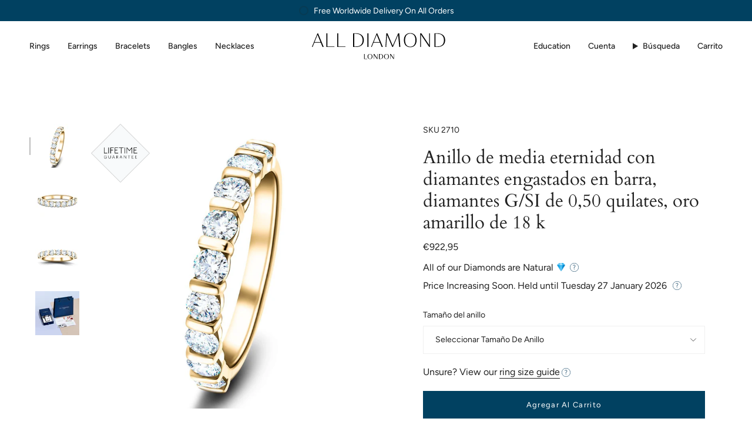

--- FILE ---
content_type: text/html; charset=utf-8
request_url: https://alldiamond.es/products/bar-set-diamond-half-eternity-ring-0-50ct-g-si-diamonds-18k-yellow-gold
body_size: 45940
content:
<!doctype html>
<html class="no-js no-touch supports-no-cookies" lang="es">
<head>
  <meta charset="UTF-8">
  <meta http-equiv="X-UA-Compatible" content="IE=edge">
  <meta name="viewport" content="width=device-width, initial-scale=1.0">
  <meta name="theme-color" content="#014161">
  <link rel="canonical" href="https://alldiamond.es/products/bar-set-diamond-half-eternity-ring-0-50ct-g-si-diamonds-18k-yellow-gold">
  <link rel="preconnect" href="https://cdn.shopify.com" crossorigin>
  <!-- ======================= Broadcast Theme V5.5.0 ========================= --><link rel="preconnect" href="https://fonts.shopifycdn.com" crossorigin><link href="//alldiamond.es/cdn/shop/t/33/assets/theme.css?v=48504845958315051631727449270" as="style" rel="preload">
  <link href="//alldiamond.es/cdn/shop/t/33/assets/vendor.js?v=152754676678534273481711731318" as="script" rel="preload">
  <link href="//alldiamond.es/cdn/shop/t/33/assets/theme.js?v=171075151993777642831711731318" as="script" rel="preload">

    <link rel="icon" type="image/png" href="//alldiamond.es/cdn/shop/files/favicon.jpg?crop=center&height=32&v=1614327821&width=32">
  

  <!-- Title and description ================================================ -->
  
  <title>
    
    Anillo de media eternidad con diamantes engastados en barra, diamantes
    
    
    
      &ndash; All Diamond
    
  </title>

  
    <meta name="description" content="Aquí hay un atractivo anillo de diamante de media eternidad de oro amarillo de 18 quilates hecho a mano por nuestros hábiles artesanos del Reino Unido con gran atención al detalle. Medio quilate de diamantes de calidad G/SI de talla redonda deslumbran y brillan entre su engaste de barra compartida en el medio de la ban">
  

  <meta property="og:site_name" content="All Diamond">
<meta property="og:url" content="https://alldiamond.es/products/bar-set-diamond-half-eternity-ring-0-50ct-g-si-diamonds-18k-yellow-gold">
<meta property="og:title" content="Anillo de media eternidad con diamantes engastados en barra, diamantes">
<meta property="og:type" content="product">
<meta property="og:description" content="Aquí hay un atractivo anillo de diamante de media eternidad de oro amarillo de 18 quilates hecho a mano por nuestros hábiles artesanos del Reino Unido con gran atención al detalle. Medio quilate de diamantes de calidad G/SI de talla redonda deslumbran y brillan entre su engaste de barra compartida en el medio de la ban"><meta property="og:image" content="http://alldiamond.es/cdn/shop/products/bar-set-diamond-half-eternity-ring-050ct-gsi-diamonds-18k-yellow-gold-252378.jpg?v=1612915555">
  <meta property="og:image:secure_url" content="https://alldiamond.es/cdn/shop/products/bar-set-diamond-half-eternity-ring-050ct-gsi-diamonds-18k-yellow-gold-252378.jpg?v=1612915555">
  <meta property="og:image:width" content="1200">
  <meta property="og:image:height" content="1200"><meta property="og:price:amount" content="922,95">
  <meta property="og:price:currency" content="EUR"><meta name="twitter:card" content="summary_large_image">
<meta name="twitter:title" content="Anillo de media eternidad con diamantes engastados en barra, diamantes">
<meta name="twitter:description" content="Aquí hay un atractivo anillo de diamante de media eternidad de oro amarillo de 18 quilates hecho a mano por nuestros hábiles artesanos del Reino Unido con gran atención al detalle. Medio quilate de diamantes de calidad G/SI de talla redonda deslumbran y brillan entre su engaste de barra compartida en el medio de la ban">
  

  <!-- CSS ================================================================== -->

  <link href="//alldiamond.es/cdn/shop/t/33/assets/font-settings.css?v=65536230748598342931767613848" rel="stylesheet" type="text/css" media="all" />

  
<style data-shopify>

:root {--scrollbar-width: 0px;





--COLOR-VIDEO-BG: #f2f2f2;
--COLOR-BG-BRIGHTER: #f2f2f2;--COLOR-BG: #ffffff;--COLOR-BG-ALPHA-25: rgba(255, 255, 255, 0.25);
--COLOR-BG-TRANSPARENT: rgba(255, 255, 255, 0);
--COLOR-BG-SECONDARY: #F7F9FA;
--COLOR-BG-SECONDARY-LIGHTEN: #ffffff;
--COLOR-BG-RGB: 255, 255, 255;

--COLOR-TEXT-DARK: #000000;
--COLOR-TEXT: #212121;
--COLOR-TEXT-LIGHT: #646464;


/* === Opacity shades of grey ===*/
--COLOR-A5:  rgba(33, 33, 33, 0.05);
--COLOR-A10: rgba(33, 33, 33, 0.1);
--COLOR-A15: rgba(33, 33, 33, 0.15);
--COLOR-A20: rgba(33, 33, 33, 0.2);
--COLOR-A25: rgba(33, 33, 33, 0.25);
--COLOR-A30: rgba(33, 33, 33, 0.3);
--COLOR-A35: rgba(33, 33, 33, 0.35);
--COLOR-A40: rgba(33, 33, 33, 0.4);
--COLOR-A45: rgba(33, 33, 33, 0.45);
--COLOR-A50: rgba(33, 33, 33, 0.5);
--COLOR-A55: rgba(33, 33, 33, 0.55);
--COLOR-A60: rgba(33, 33, 33, 0.6);
--COLOR-A65: rgba(33, 33, 33, 0.65);
--COLOR-A70: rgba(33, 33, 33, 0.7);
--COLOR-A75: rgba(33, 33, 33, 0.75);
--COLOR-A80: rgba(33, 33, 33, 0.8);
--COLOR-A85: rgba(33, 33, 33, 0.85);
--COLOR-A90: rgba(33, 33, 33, 0.9);
--COLOR-A95: rgba(33, 33, 33, 0.95);

--COLOR-BORDER: rgb(240, 240, 240);
--COLOR-BORDER-LIGHT: #f6f6f6;
--COLOR-BORDER-HAIRLINE: #f7f7f7;
--COLOR-BORDER-DARK: #bdbdbd;/* === Bright color ===*/
--COLOR-PRIMARY: #014161;
--COLOR-PRIMARY-HOVER: #000e16;
--COLOR-PRIMARY-FADE: rgba(1, 65, 97, 0.05);
--COLOR-PRIMARY-FADE-HOVER: rgba(1, 65, 97, 0.1);
--COLOR-PRIMARY-LIGHT: #00a6fb;--COLOR-PRIMARY-OPPOSITE: #ffffff;



/* === link Color ===*/
--COLOR-LINK: #212121;
--COLOR-LINK-HOVER: rgba(33, 33, 33, 0.7);
--COLOR-LINK-FADE: rgba(33, 33, 33, 0.05);
--COLOR-LINK-FADE-HOVER: rgba(33, 33, 33, 0.1);--COLOR-LINK-OPPOSITE: #ffffff;


/* === Product grid sale tags ===*/
--COLOR-SALE-BG: #f9dee5;
--COLOR-SALE-TEXT: #af7b88;--COLOR-SALE-TEXT-SECONDARY: #f9dee5;

/* === Product grid badges ===*/
--COLOR-BADGE-BG: #ffffff;
--COLOR-BADGE-TEXT: #212121;

/* === Product sale color ===*/
--COLOR-SALE: #d20000;

/* === Gray background on Product grid items ===*/--filter-bg: 1.0;/* === Helper colors for form error states ===*/
--COLOR-ERROR: #721C24;
--COLOR-ERROR-BG: #F8D7DA;
--COLOR-ERROR-BORDER: #F5C6CB;



  --RADIUS: 0px;
  --RADIUS-SELECT: 0px;

--COLOR-HEADER-BG: #ffffff;--COLOR-HEADER-BG-TRANSPARENT: rgba(255, 255, 255, 0);
--COLOR-HEADER-LINK: #212121;
--COLOR-HEADER-LINK-HOVER: rgba(33, 33, 33, 0.7);

--COLOR-MENU-BG: #ffffff;
--COLOR-MENU-LINK: #212121;
--COLOR-MENU-LINK-HOVER: rgba(33, 33, 33, 0.7);
--COLOR-SUBMENU-BG: #ffffff;
--COLOR-SUBMENU-LINK: #212121;
--COLOR-SUBMENU-LINK-HOVER: rgba(33, 33, 33, 0.7);
--COLOR-SUBMENU-TEXT-LIGHT: #646464;
--COLOR-MENU-TRANSPARENT: #ffffff;
--COLOR-MENU-TRANSPARENT-HOVER: rgba(255, 255, 255, 0.7);--COLOR-FOOTER-BG: #ffffff;
--COLOR-FOOTER-BG-HAIRLINE: #f7f7f7;
--COLOR-FOOTER-TEXT: #212121;
--COLOR-FOOTER-TEXT-A35: rgba(33, 33, 33, 0.35);
--COLOR-FOOTER-TEXT-A75: rgba(33, 33, 33, 0.75);
--COLOR-FOOTER-LINK: #212121;
--COLOR-FOOTER-LINK-HOVER: rgba(33, 33, 33, 0.7);
--COLOR-FOOTER-BORDER: #212121;

--TRANSPARENT: rgba(255, 255, 255, 0);

/* === Default overlay opacity ===*/
--overlay-opacity: 0;
--underlay-opacity: 1;
--underlay-bg: rgba(0,0,0,0.4);

/* === Custom Cursor ===*/
--ICON-ZOOM-IN: url( "//alldiamond.es/cdn/shop/t/33/assets/icon-zoom-in.svg?v=182473373117644429561711731318" );
--ICON-ZOOM-OUT: url( "//alldiamond.es/cdn/shop/t/33/assets/icon-zoom-out.svg?v=101497157853986683871711731318" );

/* === Custom Icons ===*/


  
  --ICON-ADD-BAG: url( "//alldiamond.es/cdn/shop/t/33/assets/icon-add-bag.svg?v=23763382405227654651711731318" );
  --ICON-ADD-CART: url( "//alldiamond.es/cdn/shop/t/33/assets/icon-add-cart.svg?v=3962293684743587821711731318" );
  --ICON-ARROW-LEFT: url( "//alldiamond.es/cdn/shop/t/33/assets/icon-arrow-left.svg?v=136066145774695772731711731318" );
  --ICON-ARROW-RIGHT: url( "//alldiamond.es/cdn/shop/t/33/assets/icon-arrow-right.svg?v=150928298113663093401711731318" );
  --ICON-SELECT: url("//alldiamond.es/cdn/shop/t/33/assets/icon-select.svg?v=167170173659852274001711731318");


--PRODUCT-GRID-ASPECT-RATIO: 100%;

/* === Typography ===*/
--FONT-WEIGHT-BODY: 400;
--FONT-WEIGHT-BODY-BOLD: 500;

--FONT-STACK-BODY: Figtree, sans-serif;
--FONT-STYLE-BODY: normal;
--FONT-STYLE-BODY-ITALIC: italic;
--FONT-ADJUST-BODY: 1.0;

--LETTER-SPACING-BODY: 0.0em;

--FONT-WEIGHT-HEADING: 400;
--FONT-WEIGHT-HEADING-BOLD: 700;

--FONT-UPPERCASE-HEADING: none;
--LETTER-SPACING-HEADING: 0.0em;

--FONT-STACK-HEADING: Cardo, serif;
--FONT-STYLE-HEADING: normal;
--FONT-STYLE-HEADING-ITALIC: italic;
--FONT-ADJUST-HEADING: 1.15;

--FONT-WEIGHT-SUBHEADING: 400;
--FONT-WEIGHT-SUBHEADING-BOLD: 500;

--FONT-STACK-SUBHEADING: Figtree, sans-serif;
--FONT-STYLE-SUBHEADING: normal;
--FONT-STYLE-SUBHEADING-ITALIC: italic;
--FONT-ADJUST-SUBHEADING: 1.0;

--FONT-UPPERCASE-SUBHEADING: uppercase;
--LETTER-SPACING-SUBHEADING: 0.1em;

--FONT-STACK-NAV: Figtree, sans-serif;
--FONT-STYLE-NAV: normal;
--FONT-STYLE-NAV-ITALIC: italic;
--FONT-ADJUST-NAV: 1.0;

--FONT-WEIGHT-NAV: 400;
--FONT-WEIGHT-NAV-BOLD: 500;

--LETTER-SPACING-NAV: 0.0em;

--FONT-SIZE-BASE: 1.0rem;
--FONT-SIZE-BASE-PERCENT: 1.0;

/* === Parallax ===*/
--PARALLAX-STRENGTH-MIN: 120.0%;
--PARALLAX-STRENGTH-MAX: 130.0%;--COLUMNS: 4;
--COLUMNS-MEDIUM: 3;
--COLUMNS-SMALL: 2;
--COLUMNS-MOBILE: 1;--LAYOUT-OUTER: 50px;
  --LAYOUT-GUTTER: 32px;
  --LAYOUT-OUTER-MEDIUM: 30px;
  --LAYOUT-GUTTER-MEDIUM: 22px;
  --LAYOUT-OUTER-SMALL: 16px;
  --LAYOUT-GUTTER-SMALL: 16px;--base-animation-delay: 0ms;
--line-height-normal: 1.375; /* Equals to line-height: normal; */--SIDEBAR-WIDTH: 288px;
  --SIDEBAR-WIDTH-MEDIUM: 258px;--DRAWER-WIDTH: 380px;--ICON-STROKE-WIDTH: 1px;/* === Button General ===*/
--BTN-FONT-STACK: Figtree, sans-serif;
--BTN-FONT-WEIGHT: 400;
--BTN-FONT-STYLE: normal;
--BTN-FONT-SIZE: 13px;

--BTN-LETTER-SPACING: 0.1em;
--BTN-UPPERCASE: uppercase;
--BTN-TEXT-ARROW-OFFSET: -1px;

/* === Button Primary ===*/
--BTN-PRIMARY-BORDER-COLOR: #212121;
--BTN-PRIMARY-BG-COLOR: #014161;
--BTN-PRIMARY-TEXT-COLOR: #ffffff;


  --BTN-PRIMARY-BG-COLOR-BRIGHTER: #026393;


/* === Button Secondary ===*/
--BTN-SECONDARY-BORDER-COLOR: #ab8c52;
--BTN-SECONDARY-BG-COLOR: #ab8c52;
--BTN-SECONDARY-TEXT-COLOR: #ffffff;


  --BTN-SECONDARY-BG-COLOR-BRIGHTER: #9a7e4a;


/* === Button White ===*/
--TEXT-BTN-BORDER-WHITE: #fff;
--TEXT-BTN-BG-WHITE: #fff;
--TEXT-BTN-WHITE: #000;
--TEXT-BTN-BG-WHITE-BRIGHTER: #f2f2f2;

/* === Button Black ===*/
--TEXT-BTN-BG-BLACK: #000;
--TEXT-BTN-BORDER-BLACK: #000;
--TEXT-BTN-BLACK: #fff;
--TEXT-BTN-BG-BLACK-BRIGHTER: #1a1a1a;

/* === Default Cart Gradient ===*/

--FREE-SHIPPING-GRADIENT: linear-gradient(to right, var(--COLOR-PRIMARY-LIGHT) 0%, var(--COLOR-PRIMARY) 100%);

/* === Swatch Size ===*/
--swatch-size-filters: calc(1.15rem * var(--FONT-ADJUST-BODY));
--swatch-size-product: calc(2.2rem * var(--FONT-ADJUST-BODY));
}

/* === Backdrop ===*/
::backdrop {
  --underlay-opacity: 1;
  --underlay-bg: rgba(0,0,0,0.4);
}
</style>


  <link href="//alldiamond.es/cdn/shop/t/33/assets/theme.css?v=48504845958315051631727449270" rel="stylesheet" type="text/css" media="all" />
<link href="//alldiamond.es/cdn/shop/t/33/assets/swatches.css?v=157844926215047500451711731318" as="style" rel="preload">
    <link href="//alldiamond.es/cdn/shop/t/33/assets/swatches.css?v=157844926215047500451711731318" rel="stylesheet" type="text/css" media="all" />
<style data-shopify>.swatches {
    --black: #000000;--white: #fafafa;--blank: url(//alldiamond.es/cdn/shop/files/blank_small.png?v=17427);
  }</style>
<script>
    if (window.navigator.userAgent.indexOf('MSIE ') > 0 || window.navigator.userAgent.indexOf('Trident/') > 0) {
      document.documentElement.className = document.documentElement.className + ' ie';

      var scripts = document.getElementsByTagName('script')[0];
      var polyfill = document.createElement("script");
      polyfill.defer = true;
      polyfill.src = "//alldiamond.es/cdn/shop/t/33/assets/ie11.js?v=144489047535103983231711731318";

      scripts.parentNode.insertBefore(polyfill, scripts);
    } else {
      document.documentElement.className = document.documentElement.className.replace('no-js', 'js');
    }

    document.documentElement.style.setProperty('--scrollbar-width', `${getScrollbarWidth()}px`);

    function getScrollbarWidth() {
      // Creating invisible container
      const outer = document.createElement('div');
      outer.style.visibility = 'hidden';
      outer.style.overflow = 'scroll'; // forcing scrollbar to appear
      outer.style.msOverflowStyle = 'scrollbar'; // needed for WinJS apps
      document.documentElement.appendChild(outer);

      // Creating inner element and placing it in the container
      const inner = document.createElement('div');
      outer.appendChild(inner);

      // Calculating difference between container's full width and the child width
      const scrollbarWidth = outer.offsetWidth - inner.offsetWidth;

      // Removing temporary elements from the DOM
      outer.parentNode.removeChild(outer);

      return scrollbarWidth;
    }

    let root = '/';
    if (root[root.length - 1] !== '/') {
      root = root + '/';
    }

    window.theme = {
      routes: {
        root: root,
        cart_url: '/cart',
        cart_add_url: '/cart/add',
        cart_change_url: '/cart/change',
        product_recommendations_url: '/recommendations/products',
        predictive_search_url: '/search/suggest',
        addresses_url: '/account/addresses'
      },
      assets: {
        photoswipe: '//alldiamond.es/cdn/shop/t/33/assets/photoswipe.js?v=162613001030112971491711731319',
        smoothscroll: '//alldiamond.es/cdn/shop/t/33/assets/smoothscroll.js?v=37906625415260927261711731318',
      },
      strings: {
        addToCart: "Agregar al carrito",
        cartAcceptanceError: "Debes aceptar nuestros términos y condiciones.",
        soldOut: "Agotado",
        from: "Desde",
        preOrder: "Hacer un pedido",
        sale: "Oferta",
        subscription: "Suscripción",
        unavailable: "No disponible",
        unitPrice: "Precio por unidad",
        unitPriceSeparator: "por",
        shippingCalcSubmitButton: "Calcular gasto de envío.",
        shippingCalcSubmitButtonDisabled: "Calculando",
        selectValue: "Selecciona valor",
        selectColor: "Seleccionar el color",
        oneColor: "color",
        otherColor: "colores",
        upsellAddToCart: "Agregar",
        free: "Gratis",
        swatchesColor: "Color"
      },
      settings: {
        cartType: "drawer",
        customerLoggedIn: null ? true : false,
        enableQuickAdd: true,
        enableAnimations: true,
        variantOnSale: true,
      },
      sliderArrows: {
        prev: '<button type="button" class="slider__button slider__button--prev" data-button-arrow data-button-prev>' + "Anterior" + '</button>',
        next: '<button type="button" class="slider__button slider__button--next" data-button-arrow data-button-next>' + "Siguiente" + '</button>',
      },
      moneyFormat: false ? "€{{amount_with_comma_separator}} EUR" : "€{{amount_with_comma_separator}}",
      moneyWithoutCurrencyFormat: "€{{amount_with_comma_separator}}",
      moneyWithCurrencyFormat: "€{{amount_with_comma_separator}} EUR",
      subtotal: 0,
      info: {
        name: 'broadcast'
      },
      version: '5.5.0'
    };

    let windowInnerHeight = window.innerHeight;
    document.documentElement.style.setProperty('--full-height', `${windowInnerHeight}px`);
    document.documentElement.style.setProperty('--three-quarters', `${windowInnerHeight * 0.75}px`);
    document.documentElement.style.setProperty('--two-thirds', `${windowInnerHeight * 0.66}px`);
    document.documentElement.style.setProperty('--one-half', `${windowInnerHeight * 0.5}px`);
    document.documentElement.style.setProperty('--one-third', `${windowInnerHeight * 0.33}px`);
    document.documentElement.style.setProperty('--one-fifth', `${windowInnerHeight * 0.2}px`);
  </script>

  

  <!-- Theme Javascript ============================================================== -->
  <script src="//alldiamond.es/cdn/shop/t/33/assets/vendor.js?v=152754676678534273481711731318" defer="defer"></script>
  <script src="//alldiamond.es/cdn/shop/t/33/assets/theme.js?v=171075151993777642831711731318" defer="defer"></script><!-- Shopify app scripts =========================================================== -->

  <script>window.performance && window.performance.mark && window.performance.mark('shopify.content_for_header.start');</script><meta name="google-site-verification" content="yiL4J2IcuKvMkcMMG9L8CF7lctN1Gzf1v1i18bH29RY">
<meta id="shopify-digital-wallet" name="shopify-digital-wallet" content="/45552959646/digital_wallets/dialog">
<meta name="shopify-checkout-api-token" content="91f035c0fbe0c20a2bd79a764959de68">
<meta id="in-context-paypal-metadata" data-shop-id="45552959646" data-venmo-supported="false" data-environment="production" data-locale="es_ES" data-paypal-v4="true" data-currency="EUR">
<link rel="alternate" hreflang="x-default" href="https://alldiamond.co.uk/products/bar-set-diamond-half-eternity-ring-0-50ct-g-si-diamonds-18k-yellow-gold">
<link rel="alternate" hreflang="en-GB" href="https://alldiamond.co.uk/products/bar-set-diamond-half-eternity-ring-0-50ct-g-si-diamonds-18k-yellow-gold">
<link rel="alternate" hreflang="en-US" href="https://alldiamond.com/products/bar-set-diamond-half-eternity-ring-0-50ct-g-si-diamonds-18k-yellow-gold">
<link rel="alternate" hreflang="es-ES" href="https://alldiamond.es/products/bar-set-diamond-half-eternity-ring-0-50ct-g-si-diamonds-18k-yellow-gold">
<link rel="alternate" hreflang="en-ES" href="https://alldiamond.es/en/products/bar-set-diamond-half-eternity-ring-0-50ct-g-si-diamonds-18k-yellow-gold">
<link rel="alternate" type="application/json+oembed" href="https://alldiamond.es/products/bar-set-diamond-half-eternity-ring-0-50ct-g-si-diamonds-18k-yellow-gold.oembed">
<script async="async" src="/checkouts/internal/preloads.js?locale=es-ES"></script>
<link rel="preconnect" href="https://shop.app" crossorigin="anonymous">
<script async="async" src="https://shop.app/checkouts/internal/preloads.js?locale=es-ES&shop_id=45552959646" crossorigin="anonymous"></script>
<script id="apple-pay-shop-capabilities" type="application/json">{"shopId":45552959646,"countryCode":"GB","currencyCode":"EUR","merchantCapabilities":["supports3DS"],"merchantId":"gid:\/\/shopify\/Shop\/45552959646","merchantName":"All Diamond","requiredBillingContactFields":["postalAddress","email","phone"],"requiredShippingContactFields":["postalAddress","email","phone"],"shippingType":"shipping","supportedNetworks":["visa","maestro","masterCard","amex","discover","elo"],"total":{"type":"pending","label":"All Diamond","amount":"1.00"},"shopifyPaymentsEnabled":true,"supportsSubscriptions":true}</script>
<script id="shopify-features" type="application/json">{"accessToken":"91f035c0fbe0c20a2bd79a764959de68","betas":["rich-media-storefront-analytics"],"domain":"alldiamond.es","predictiveSearch":true,"shopId":45552959646,"locale":"es"}</script>
<script>var Shopify = Shopify || {};
Shopify.shop = "all-diamonds-uk.myshopify.com";
Shopify.locale = "es";
Shopify.currency = {"active":"EUR","rate":"1.1721024"};
Shopify.country = "ES";
Shopify.theme = {"name":"Broadcast","id":140451217641,"schema_name":"Broadcast","schema_version":"5.5.0","theme_store_id":868,"role":"main"};
Shopify.theme.handle = "null";
Shopify.theme.style = {"id":null,"handle":null};
Shopify.cdnHost = "alldiamond.es/cdn";
Shopify.routes = Shopify.routes || {};
Shopify.routes.root = "/";</script>
<script type="module">!function(o){(o.Shopify=o.Shopify||{}).modules=!0}(window);</script>
<script>!function(o){function n(){var o=[];function n(){o.push(Array.prototype.slice.apply(arguments))}return n.q=o,n}var t=o.Shopify=o.Shopify||{};t.loadFeatures=n(),t.autoloadFeatures=n()}(window);</script>
<script>
  window.ShopifyPay = window.ShopifyPay || {};
  window.ShopifyPay.apiHost = "shop.app\/pay";
  window.ShopifyPay.redirectState = null;
</script>
<script id="shop-js-analytics" type="application/json">{"pageType":"product"}</script>
<script defer="defer" async type="module" src="//alldiamond.es/cdn/shopifycloud/shop-js/modules/v2/client.init-shop-cart-sync_BSQ69bm3.es.esm.js"></script>
<script defer="defer" async type="module" src="//alldiamond.es/cdn/shopifycloud/shop-js/modules/v2/chunk.common_CIqZBrE6.esm.js"></script>
<script type="module">
  await import("//alldiamond.es/cdn/shopifycloud/shop-js/modules/v2/client.init-shop-cart-sync_BSQ69bm3.es.esm.js");
await import("//alldiamond.es/cdn/shopifycloud/shop-js/modules/v2/chunk.common_CIqZBrE6.esm.js");

  window.Shopify.SignInWithShop?.initShopCartSync?.({"fedCMEnabled":true,"windoidEnabled":true});

</script>
<script>
  window.Shopify = window.Shopify || {};
  if (!window.Shopify.featureAssets) window.Shopify.featureAssets = {};
  window.Shopify.featureAssets['shop-js'] = {"shop-cart-sync":["modules/v2/client.shop-cart-sync_B6JycxC-.es.esm.js","modules/v2/chunk.common_CIqZBrE6.esm.js"],"init-fed-cm":["modules/v2/client.init-fed-cm_BQYQqrmb.es.esm.js","modules/v2/chunk.common_CIqZBrE6.esm.js"],"init-windoid":["modules/v2/client.init-windoid_pGOcpYhK.es.esm.js","modules/v2/chunk.common_CIqZBrE6.esm.js"],"shop-cash-offers":["modules/v2/client.shop-cash-offers_DdBOjG3t.es.esm.js","modules/v2/chunk.common_CIqZBrE6.esm.js","modules/v2/chunk.modal_C4yd0v1c.esm.js"],"shop-button":["modules/v2/client.shop-button_DwkC6Xof.es.esm.js","modules/v2/chunk.common_CIqZBrE6.esm.js"],"init-shop-email-lookup-coordinator":["modules/v2/client.init-shop-email-lookup-coordinator_Dth6vXW2.es.esm.js","modules/v2/chunk.common_CIqZBrE6.esm.js"],"shop-toast-manager":["modules/v2/client.shop-toast-manager_C_FNN8dM.es.esm.js","modules/v2/chunk.common_CIqZBrE6.esm.js"],"shop-login-button":["modules/v2/client.shop-login-button_DSRYsi0W.es.esm.js","modules/v2/chunk.common_CIqZBrE6.esm.js","modules/v2/chunk.modal_C4yd0v1c.esm.js"],"avatar":["modules/v2/client.avatar_BTnouDA3.es.esm.js"],"init-shop-cart-sync":["modules/v2/client.init-shop-cart-sync_BSQ69bm3.es.esm.js","modules/v2/chunk.common_CIqZBrE6.esm.js"],"pay-button":["modules/v2/client.pay-button_D6Q5svIn.es.esm.js","modules/v2/chunk.common_CIqZBrE6.esm.js"],"init-shop-for-new-customer-accounts":["modules/v2/client.init-shop-for-new-customer-accounts_0-RxdhfC.es.esm.js","modules/v2/client.shop-login-button_DSRYsi0W.es.esm.js","modules/v2/chunk.common_CIqZBrE6.esm.js","modules/v2/chunk.modal_C4yd0v1c.esm.js"],"init-customer-accounts-sign-up":["modules/v2/client.init-customer-accounts-sign-up_B14ylKVQ.es.esm.js","modules/v2/client.shop-login-button_DSRYsi0W.es.esm.js","modules/v2/chunk.common_CIqZBrE6.esm.js","modules/v2/chunk.modal_C4yd0v1c.esm.js"],"shop-follow-button":["modules/v2/client.shop-follow-button_Dz9GcHjQ.es.esm.js","modules/v2/chunk.common_CIqZBrE6.esm.js","modules/v2/chunk.modal_C4yd0v1c.esm.js"],"checkout-modal":["modules/v2/client.checkout-modal_BiUPo5ac.es.esm.js","modules/v2/chunk.common_CIqZBrE6.esm.js","modules/v2/chunk.modal_C4yd0v1c.esm.js"],"init-customer-accounts":["modules/v2/client.init-customer-accounts_Bj6BmOJp.es.esm.js","modules/v2/client.shop-login-button_DSRYsi0W.es.esm.js","modules/v2/chunk.common_CIqZBrE6.esm.js","modules/v2/chunk.modal_C4yd0v1c.esm.js"],"lead-capture":["modules/v2/client.lead-capture_DYu0Z6xS.es.esm.js","modules/v2/chunk.common_CIqZBrE6.esm.js","modules/v2/chunk.modal_C4yd0v1c.esm.js"],"shop-login":["modules/v2/client.shop-login_dRo-wCdh.es.esm.js","modules/v2/chunk.common_CIqZBrE6.esm.js","modules/v2/chunk.modal_C4yd0v1c.esm.js"],"payment-terms":["modules/v2/client.payment-terms_Du59s0Sy.es.esm.js","modules/v2/chunk.common_CIqZBrE6.esm.js","modules/v2/chunk.modal_C4yd0v1c.esm.js"]};
</script>
<script>(function() {
  var isLoaded = false;
  function asyncLoad() {
    if (isLoaded) return;
    isLoaded = true;
    var urls = ["https:\/\/trust.conversionbear.com\/script?app=trust_badge\u0026shop=all-diamonds-uk.myshopify.com","https:\/\/dropinblog.com\/js\/shopify.js?shop=all-diamonds-uk.myshopify.com","\/\/code.tidio.co\/xpltzdguyqzo5czva6iite4lwrv8wu64.js?shop=all-diamonds-uk.myshopify.com","https:\/\/formbuilder.hulkapps.com\/skeletopapp.js?shop=all-diamonds-uk.myshopify.com","https:\/\/cdn.enlistly.com\/trail\/all-diamonds-uk.myshopify.com-9b3f51666bfa6fe1541de800abee8b73.js?shop=all-diamonds-uk.myshopify.com","https:\/\/image-optimizer.salessquad.co.uk\/scripts\/tiny_img_not_found_notifier_7f274562d59be0c627ff5769001cd726.js?shop=all-diamonds-uk.myshopify.com","https:\/\/ecommplugins-scripts.trustpilot.com\/v2.1\/js\/header.min.js?settings=eyJrZXkiOiJTRlphS0NKN3JQMFBNcGRRIiwicyI6InNrdSJ9\u0026v=2.5\u0026shop=all-diamonds-uk.myshopify.com","https:\/\/ecommplugins-trustboxsettings.trustpilot.com\/all-diamonds-uk.myshopify.com.js?settings=1681134210401\u0026shop=all-diamonds-uk.myshopify.com","https:\/\/widget.trustpilot.com\/bootstrap\/v5\/tp.widget.sync.bootstrap.min.js?shop=all-diamonds-uk.myshopify.com","https:\/\/schemaplusfiles.s3.amazonaws.com\/loader.min.js?shop=all-diamonds-uk.myshopify.com","https:\/\/static-us.afterpay.com\/shopify\/afterpay-attract\/afterpay-attract-widget.js?shop=all-diamonds-uk.myshopify.com","https:\/\/api-eu1.hubapi.com\/scriptloader\/v1\/146077890.js?shop=all-diamonds-uk.myshopify.com","https:\/\/s3.eu-west-1.amazonaws.com\/production-klarna-il-shopify-osm\/f1b3d17aa67707db5225aa5747c03d331dbcb8ea\/all-diamonds-uk.myshopify.com-1767613848312.js?shop=all-diamonds-uk.myshopify.com"];
    for (var i = 0; i < urls.length; i++) {
      var s = document.createElement('script');
      s.type = 'text/javascript';
      s.async = true;
      s.src = urls[i];
      var x = document.getElementsByTagName('script')[0];
      x.parentNode.insertBefore(s, x);
    }
  };
  if(window.attachEvent) {
    window.attachEvent('onload', asyncLoad);
  } else {
    window.addEventListener('load', asyncLoad, false);
  }
})();</script>
<script id="__st">var __st={"a":45552959646,"offset":0,"reqid":"a9d49b13-96ef-4420-be55-977c9c2d6a6e-1768907731","pageurl":"alldiamond.es\/products\/bar-set-diamond-half-eternity-ring-0-50ct-g-si-diamonds-18k-yellow-gold","u":"1fb7e70e805f","p":"product","rtyp":"product","rid":6077736550558};</script>
<script>window.ShopifyPaypalV4VisibilityTracking = true;</script>
<script id="captcha-bootstrap">!function(){'use strict';const t='contact',e='account',n='new_comment',o=[[t,t],['blogs',n],['comments',n],[t,'customer']],c=[[e,'customer_login'],[e,'guest_login'],[e,'recover_customer_password'],[e,'create_customer']],r=t=>t.map((([t,e])=>`form[action*='/${t}']:not([data-nocaptcha='true']) input[name='form_type'][value='${e}']`)).join(','),a=t=>()=>t?[...document.querySelectorAll(t)].map((t=>t.form)):[];function s(){const t=[...o],e=r(t);return a(e)}const i='password',u='form_key',d=['recaptcha-v3-token','g-recaptcha-response','h-captcha-response',i],f=()=>{try{return window.sessionStorage}catch{return}},m='__shopify_v',_=t=>t.elements[u];function p(t,e,n=!1){try{const o=window.sessionStorage,c=JSON.parse(o.getItem(e)),{data:r}=function(t){const{data:e,action:n}=t;return t[m]||n?{data:e,action:n}:{data:t,action:n}}(c);for(const[e,n]of Object.entries(r))t.elements[e]&&(t.elements[e].value=n);n&&o.removeItem(e)}catch(o){console.error('form repopulation failed',{error:o})}}const l='form_type',E='cptcha';function T(t){t.dataset[E]=!0}const w=window,h=w.document,L='Shopify',v='ce_forms',y='captcha';let A=!1;((t,e)=>{const n=(g='f06e6c50-85a8-45c8-87d0-21a2b65856fe',I='https://cdn.shopify.com/shopifycloud/storefront-forms-hcaptcha/ce_storefront_forms_captcha_hcaptcha.v1.5.2.iife.js',D={infoText:'Protegido por hCaptcha',privacyText:'Privacidad',termsText:'Términos'},(t,e,n)=>{const o=w[L][v],c=o.bindForm;if(c)return c(t,g,e,D).then(n);var r;o.q.push([[t,g,e,D],n]),r=I,A||(h.body.append(Object.assign(h.createElement('script'),{id:'captcha-provider',async:!0,src:r})),A=!0)});var g,I,D;w[L]=w[L]||{},w[L][v]=w[L][v]||{},w[L][v].q=[],w[L][y]=w[L][y]||{},w[L][y].protect=function(t,e){n(t,void 0,e),T(t)},Object.freeze(w[L][y]),function(t,e,n,w,h,L){const[v,y,A,g]=function(t,e,n){const i=e?o:[],u=t?c:[],d=[...i,...u],f=r(d),m=r(i),_=r(d.filter((([t,e])=>n.includes(e))));return[a(f),a(m),a(_),s()]}(w,h,L),I=t=>{const e=t.target;return e instanceof HTMLFormElement?e:e&&e.form},D=t=>v().includes(t);t.addEventListener('submit',(t=>{const e=I(t);if(!e)return;const n=D(e)&&!e.dataset.hcaptchaBound&&!e.dataset.recaptchaBound,o=_(e),c=g().includes(e)&&(!o||!o.value);(n||c)&&t.preventDefault(),c&&!n&&(function(t){try{if(!f())return;!function(t){const e=f();if(!e)return;const n=_(t);if(!n)return;const o=n.value;o&&e.removeItem(o)}(t);const e=Array.from(Array(32),(()=>Math.random().toString(36)[2])).join('');!function(t,e){_(t)||t.append(Object.assign(document.createElement('input'),{type:'hidden',name:u})),t.elements[u].value=e}(t,e),function(t,e){const n=f();if(!n)return;const o=[...t.querySelectorAll(`input[type='${i}']`)].map((({name:t})=>t)),c=[...d,...o],r={};for(const[a,s]of new FormData(t).entries())c.includes(a)||(r[a]=s);n.setItem(e,JSON.stringify({[m]:1,action:t.action,data:r}))}(t,e)}catch(e){console.error('failed to persist form',e)}}(e),e.submit())}));const S=(t,e)=>{t&&!t.dataset[E]&&(n(t,e.some((e=>e===t))),T(t))};for(const o of['focusin','change'])t.addEventListener(o,(t=>{const e=I(t);D(e)&&S(e,y())}));const B=e.get('form_key'),M=e.get(l),P=B&&M;t.addEventListener('DOMContentLoaded',(()=>{const t=y();if(P)for(const e of t)e.elements[l].value===M&&p(e,B);[...new Set([...A(),...v().filter((t=>'true'===t.dataset.shopifyCaptcha))])].forEach((e=>S(e,t)))}))}(h,new URLSearchParams(w.location.search),n,t,e,['guest_login'])})(!0,!0)}();</script>
<script integrity="sha256-4kQ18oKyAcykRKYeNunJcIwy7WH5gtpwJnB7kiuLZ1E=" data-source-attribution="shopify.loadfeatures" defer="defer" src="//alldiamond.es/cdn/shopifycloud/storefront/assets/storefront/load_feature-a0a9edcb.js" crossorigin="anonymous"></script>
<script crossorigin="anonymous" defer="defer" src="//alldiamond.es/cdn/shopifycloud/storefront/assets/shopify_pay/storefront-65b4c6d7.js?v=20250812"></script>
<script data-source-attribution="shopify.dynamic_checkout.dynamic.init">var Shopify=Shopify||{};Shopify.PaymentButton=Shopify.PaymentButton||{isStorefrontPortableWallets:!0,init:function(){window.Shopify.PaymentButton.init=function(){};var t=document.createElement("script");t.src="https://alldiamond.es/cdn/shopifycloud/portable-wallets/latest/portable-wallets.es.js",t.type="module",document.head.appendChild(t)}};
</script>
<script data-source-attribution="shopify.dynamic_checkout.buyer_consent">
  function portableWalletsHideBuyerConsent(e){var t=document.getElementById("shopify-buyer-consent"),n=document.getElementById("shopify-subscription-policy-button");t&&n&&(t.classList.add("hidden"),t.setAttribute("aria-hidden","true"),n.removeEventListener("click",e))}function portableWalletsShowBuyerConsent(e){var t=document.getElementById("shopify-buyer-consent"),n=document.getElementById("shopify-subscription-policy-button");t&&n&&(t.classList.remove("hidden"),t.removeAttribute("aria-hidden"),n.addEventListener("click",e))}window.Shopify?.PaymentButton&&(window.Shopify.PaymentButton.hideBuyerConsent=portableWalletsHideBuyerConsent,window.Shopify.PaymentButton.showBuyerConsent=portableWalletsShowBuyerConsent);
</script>
<script data-source-attribution="shopify.dynamic_checkout.cart.bootstrap">document.addEventListener("DOMContentLoaded",(function(){function t(){return document.querySelector("shopify-accelerated-checkout-cart, shopify-accelerated-checkout")}if(t())Shopify.PaymentButton.init();else{new MutationObserver((function(e,n){t()&&(Shopify.PaymentButton.init(),n.disconnect())})).observe(document.body,{childList:!0,subtree:!0})}}));
</script>
<link id="shopify-accelerated-checkout-styles" rel="stylesheet" media="screen" href="https://alldiamond.es/cdn/shopifycloud/portable-wallets/latest/accelerated-checkout-backwards-compat.css" crossorigin="anonymous">
<style id="shopify-accelerated-checkout-cart">
        #shopify-buyer-consent {
  margin-top: 1em;
  display: inline-block;
  width: 100%;
}

#shopify-buyer-consent.hidden {
  display: none;
}

#shopify-subscription-policy-button {
  background: none;
  border: none;
  padding: 0;
  text-decoration: underline;
  font-size: inherit;
  cursor: pointer;
}

#shopify-subscription-policy-button::before {
  box-shadow: none;
}

      </style>

<script>window.performance && window.performance.mark && window.performance.mark('shopify.content_for_header.end');</script>

<!-- BEGIN app block: shopify://apps/dropinblog/blocks/head/d07cf0d3-9e5c-4b7f-829c-19d888accd75 -->












<!-- END app block --><script src="https://cdn.shopify.com/extensions/128bf8df-35f8-4bee-8bb4-b0ebe6eff35c/clearpay-on-site-messaging-1/assets/messaging-lib-loader.js" type="text/javascript" defer="defer"></script>
<link href="https://monorail-edge.shopifysvc.com" rel="dns-prefetch">
<script>(function(){if ("sendBeacon" in navigator && "performance" in window) {try {var session_token_from_headers = performance.getEntriesByType('navigation')[0].serverTiming.find(x => x.name == '_s').description;} catch {var session_token_from_headers = undefined;}var session_cookie_matches = document.cookie.match(/_shopify_s=([^;]*)/);var session_token_from_cookie = session_cookie_matches && session_cookie_matches.length === 2 ? session_cookie_matches[1] : "";var session_token = session_token_from_headers || session_token_from_cookie || "";function handle_abandonment_event(e) {var entries = performance.getEntries().filter(function(entry) {return /monorail-edge.shopifysvc.com/.test(entry.name);});if (!window.abandonment_tracked && entries.length === 0) {window.abandonment_tracked = true;var currentMs = Date.now();var navigation_start = performance.timing.navigationStart;var payload = {shop_id: 45552959646,url: window.location.href,navigation_start,duration: currentMs - navigation_start,session_token,page_type: "product"};window.navigator.sendBeacon("https://monorail-edge.shopifysvc.com/v1/produce", JSON.stringify({schema_id: "online_store_buyer_site_abandonment/1.1",payload: payload,metadata: {event_created_at_ms: currentMs,event_sent_at_ms: currentMs}}));}}window.addEventListener('pagehide', handle_abandonment_event);}}());</script>
<script id="web-pixels-manager-setup">(function e(e,d,r,n,o){if(void 0===o&&(o={}),!Boolean(null===(a=null===(i=window.Shopify)||void 0===i?void 0:i.analytics)||void 0===a?void 0:a.replayQueue)){var i,a;window.Shopify=window.Shopify||{};var t=window.Shopify;t.analytics=t.analytics||{};var s=t.analytics;s.replayQueue=[],s.publish=function(e,d,r){return s.replayQueue.push([e,d,r]),!0};try{self.performance.mark("wpm:start")}catch(e){}var l=function(){var e={modern:/Edge?\/(1{2}[4-9]|1[2-9]\d|[2-9]\d{2}|\d{4,})\.\d+(\.\d+|)|Firefox\/(1{2}[4-9]|1[2-9]\d|[2-9]\d{2}|\d{4,})\.\d+(\.\d+|)|Chrom(ium|e)\/(9{2}|\d{3,})\.\d+(\.\d+|)|(Maci|X1{2}).+ Version\/(15\.\d+|(1[6-9]|[2-9]\d|\d{3,})\.\d+)([,.]\d+|)( \(\w+\)|)( Mobile\/\w+|) Safari\/|Chrome.+OPR\/(9{2}|\d{3,})\.\d+\.\d+|(CPU[ +]OS|iPhone[ +]OS|CPU[ +]iPhone|CPU IPhone OS|CPU iPad OS)[ +]+(15[._]\d+|(1[6-9]|[2-9]\d|\d{3,})[._]\d+)([._]\d+|)|Android:?[ /-](13[3-9]|1[4-9]\d|[2-9]\d{2}|\d{4,})(\.\d+|)(\.\d+|)|Android.+Firefox\/(13[5-9]|1[4-9]\d|[2-9]\d{2}|\d{4,})\.\d+(\.\d+|)|Android.+Chrom(ium|e)\/(13[3-9]|1[4-9]\d|[2-9]\d{2}|\d{4,})\.\d+(\.\d+|)|SamsungBrowser\/([2-9]\d|\d{3,})\.\d+/,legacy:/Edge?\/(1[6-9]|[2-9]\d|\d{3,})\.\d+(\.\d+|)|Firefox\/(5[4-9]|[6-9]\d|\d{3,})\.\d+(\.\d+|)|Chrom(ium|e)\/(5[1-9]|[6-9]\d|\d{3,})\.\d+(\.\d+|)([\d.]+$|.*Safari\/(?![\d.]+ Edge\/[\d.]+$))|(Maci|X1{2}).+ Version\/(10\.\d+|(1[1-9]|[2-9]\d|\d{3,})\.\d+)([,.]\d+|)( \(\w+\)|)( Mobile\/\w+|) Safari\/|Chrome.+OPR\/(3[89]|[4-9]\d|\d{3,})\.\d+\.\d+|(CPU[ +]OS|iPhone[ +]OS|CPU[ +]iPhone|CPU IPhone OS|CPU iPad OS)[ +]+(10[._]\d+|(1[1-9]|[2-9]\d|\d{3,})[._]\d+)([._]\d+|)|Android:?[ /-](13[3-9]|1[4-9]\d|[2-9]\d{2}|\d{4,})(\.\d+|)(\.\d+|)|Mobile Safari.+OPR\/([89]\d|\d{3,})\.\d+\.\d+|Android.+Firefox\/(13[5-9]|1[4-9]\d|[2-9]\d{2}|\d{4,})\.\d+(\.\d+|)|Android.+Chrom(ium|e)\/(13[3-9]|1[4-9]\d|[2-9]\d{2}|\d{4,})\.\d+(\.\d+|)|Android.+(UC? ?Browser|UCWEB|U3)[ /]?(15\.([5-9]|\d{2,})|(1[6-9]|[2-9]\d|\d{3,})\.\d+)\.\d+|SamsungBrowser\/(5\.\d+|([6-9]|\d{2,})\.\d+)|Android.+MQ{2}Browser\/(14(\.(9|\d{2,})|)|(1[5-9]|[2-9]\d|\d{3,})(\.\d+|))(\.\d+|)|K[Aa][Ii]OS\/(3\.\d+|([4-9]|\d{2,})\.\d+)(\.\d+|)/},d=e.modern,r=e.legacy,n=navigator.userAgent;return n.match(d)?"modern":n.match(r)?"legacy":"unknown"}(),u="modern"===l?"modern":"legacy",c=(null!=n?n:{modern:"",legacy:""})[u],f=function(e){return[e.baseUrl,"/wpm","/b",e.hashVersion,"modern"===e.buildTarget?"m":"l",".js"].join("")}({baseUrl:d,hashVersion:r,buildTarget:u}),m=function(e){var d=e.version,r=e.bundleTarget,n=e.surface,o=e.pageUrl,i=e.monorailEndpoint;return{emit:function(e){var a=e.status,t=e.errorMsg,s=(new Date).getTime(),l=JSON.stringify({metadata:{event_sent_at_ms:s},events:[{schema_id:"web_pixels_manager_load/3.1",payload:{version:d,bundle_target:r,page_url:o,status:a,surface:n,error_msg:t},metadata:{event_created_at_ms:s}}]});if(!i)return console&&console.warn&&console.warn("[Web Pixels Manager] No Monorail endpoint provided, skipping logging."),!1;try{return self.navigator.sendBeacon.bind(self.navigator)(i,l)}catch(e){}var u=new XMLHttpRequest;try{return u.open("POST",i,!0),u.setRequestHeader("Content-Type","text/plain"),u.send(l),!0}catch(e){return console&&console.warn&&console.warn("[Web Pixels Manager] Got an unhandled error while logging to Monorail."),!1}}}}({version:r,bundleTarget:l,surface:e.surface,pageUrl:self.location.href,monorailEndpoint:e.monorailEndpoint});try{o.browserTarget=l,function(e){var d=e.src,r=e.async,n=void 0===r||r,o=e.onload,i=e.onerror,a=e.sri,t=e.scriptDataAttributes,s=void 0===t?{}:t,l=document.createElement("script"),u=document.querySelector("head"),c=document.querySelector("body");if(l.async=n,l.src=d,a&&(l.integrity=a,l.crossOrigin="anonymous"),s)for(var f in s)if(Object.prototype.hasOwnProperty.call(s,f))try{l.dataset[f]=s[f]}catch(e){}if(o&&l.addEventListener("load",o),i&&l.addEventListener("error",i),u)u.appendChild(l);else{if(!c)throw new Error("Did not find a head or body element to append the script");c.appendChild(l)}}({src:f,async:!0,onload:function(){if(!function(){var e,d;return Boolean(null===(d=null===(e=window.Shopify)||void 0===e?void 0:e.analytics)||void 0===d?void 0:d.initialized)}()){var d=window.webPixelsManager.init(e)||void 0;if(d){var r=window.Shopify.analytics;r.replayQueue.forEach((function(e){var r=e[0],n=e[1],o=e[2];d.publishCustomEvent(r,n,o)})),r.replayQueue=[],r.publish=d.publishCustomEvent,r.visitor=d.visitor,r.initialized=!0}}},onerror:function(){return m.emit({status:"failed",errorMsg:"".concat(f," has failed to load")})},sri:function(e){var d=/^sha384-[A-Za-z0-9+/=]+$/;return"string"==typeof e&&d.test(e)}(c)?c:"",scriptDataAttributes:o}),m.emit({status:"loading"})}catch(e){m.emit({status:"failed",errorMsg:(null==e?void 0:e.message)||"Unknown error"})}}})({shopId: 45552959646,storefrontBaseUrl: "https://alldiamond.co.uk",extensionsBaseUrl: "https://extensions.shopifycdn.com/cdn/shopifycloud/web-pixels-manager",monorailEndpoint: "https://monorail-edge.shopifysvc.com/unstable/produce_batch",surface: "storefront-renderer",enabledBetaFlags: ["2dca8a86"],webPixelsConfigList: [{"id":"2116092288","configuration":"{\"accountID\":\"all-diamonds-uk\"}","eventPayloadVersion":"v1","runtimeContext":"STRICT","scriptVersion":"e049d423f49471962495acbe58da1904","type":"APP","apiClientId":32196493313,"privacyPurposes":["ANALYTICS","MARKETING","SALE_OF_DATA"],"dataSharingAdjustments":{"protectedCustomerApprovalScopes":["read_customer_address","read_customer_email","read_customer_name","read_customer_personal_data","read_customer_phone"]}},{"id":"972226944","configuration":"{\"config\":\"{\\\"pixel_id\\\":\\\"G-8MCVGYGRQ1\\\",\\\"target_country\\\":\\\"GB\\\",\\\"gtag_events\\\":[{\\\"type\\\":\\\"begin_checkout\\\",\\\"action_label\\\":[\\\"G-8MCVGYGRQ1\\\",\\\"AW-469376952\\\/ApoQCJ-t2fABELi_6N8B\\\"]},{\\\"type\\\":\\\"search\\\",\\\"action_label\\\":[\\\"G-8MCVGYGRQ1\\\",\\\"AW-469376952\\\/4Y0NCKKt2fABELi_6N8B\\\"]},{\\\"type\\\":\\\"view_item\\\",\\\"action_label\\\":[\\\"G-8MCVGYGRQ1\\\",\\\"AW-469376952\\\/DWDmCJmt2fABELi_6N8B\\\",\\\"MC-5C822S8K8P\\\"]},{\\\"type\\\":\\\"purchase\\\",\\\"action_label\\\":[\\\"G-8MCVGYGRQ1\\\",\\\"AW-469376952\\\/7xyGCJat2fABELi_6N8B\\\",\\\"MC-5C822S8K8P\\\"]},{\\\"type\\\":\\\"page_view\\\",\\\"action_label\\\":[\\\"G-8MCVGYGRQ1\\\",\\\"AW-469376952\\\/8vWQCJOt2fABELi_6N8B\\\",\\\"MC-5C822S8K8P\\\"]},{\\\"type\\\":\\\"add_payment_info\\\",\\\"action_label\\\":[\\\"G-8MCVGYGRQ1\\\",\\\"AW-469376952\\\/m6KdCKWt2fABELi_6N8B\\\"]},{\\\"type\\\":\\\"add_to_cart\\\",\\\"action_label\\\":[\\\"G-8MCVGYGRQ1\\\",\\\"AW-469376952\\\/tVzbCJyt2fABELi_6N8B\\\"]}],\\\"enable_monitoring_mode\\\":false}\"}","eventPayloadVersion":"v1","runtimeContext":"OPEN","scriptVersion":"b2a88bafab3e21179ed38636efcd8a93","type":"APP","apiClientId":1780363,"privacyPurposes":[],"dataSharingAdjustments":{"protectedCustomerApprovalScopes":["read_customer_address","read_customer_email","read_customer_name","read_customer_personal_data","read_customer_phone"]}},{"id":"185106665","configuration":"{\"pixel_id\":\"697255627496707\",\"pixel_type\":\"facebook_pixel\",\"metaapp_system_user_token\":\"-\"}","eventPayloadVersion":"v1","runtimeContext":"OPEN","scriptVersion":"ca16bc87fe92b6042fbaa3acc2fbdaa6","type":"APP","apiClientId":2329312,"privacyPurposes":["ANALYTICS","MARKETING","SALE_OF_DATA"],"dataSharingAdjustments":{"protectedCustomerApprovalScopes":["read_customer_address","read_customer_email","read_customer_name","read_customer_personal_data","read_customer_phone"]}},{"id":"shopify-app-pixel","configuration":"{}","eventPayloadVersion":"v1","runtimeContext":"STRICT","scriptVersion":"0450","apiClientId":"shopify-pixel","type":"APP","privacyPurposes":["ANALYTICS","MARKETING"]},{"id":"shopify-custom-pixel","eventPayloadVersion":"v1","runtimeContext":"LAX","scriptVersion":"0450","apiClientId":"shopify-pixel","type":"CUSTOM","privacyPurposes":["ANALYTICS","MARKETING"]}],isMerchantRequest: false,initData: {"shop":{"name":"All Diamond","paymentSettings":{"currencyCode":"GBP"},"myshopifyDomain":"all-diamonds-uk.myshopify.com","countryCode":"GB","storefrontUrl":"https:\/\/alldiamond.es"},"customer":null,"cart":null,"checkout":null,"productVariants":[{"price":{"amount":922.95,"currencyCode":"EUR"},"product":{"title":"Anillo de media eternidad con diamantes engastados en barra, diamantes G\/SI de 0,50 quilates, oro amarillo de 18 k","vendor":"All Diamond","id":"6077736550558","untranslatedTitle":"Anillo de media eternidad con diamantes engastados en barra, diamantes G\/SI de 0,50 quilates, oro amarillo de 18 k","url":"\/products\/bar-set-diamond-half-eternity-ring-0-50ct-g-si-diamonds-18k-yellow-gold","type":""},"id":"46710702309609","image":{"src":"\/\/alldiamond.es\/cdn\/shop\/products\/bar-set-diamond-half-eternity-ring-050ct-gsi-diamonds-18k-yellow-gold-252378.jpg?v=1612915555"},"sku":"2710","title":"SELECT RING SIZE","untranslatedTitle":"SELECT RING SIZE"},{"price":{"amount":922.95,"currencyCode":"EUR"},"product":{"title":"Anillo de media eternidad con diamantes engastados en barra, diamantes G\/SI de 0,50 quilates, oro amarillo de 18 k","vendor":"All Diamond","id":"6077736550558","untranslatedTitle":"Anillo de media eternidad con diamantes engastados en barra, diamantes G\/SI de 0,50 quilates, oro amarillo de 18 k","url":"\/products\/bar-set-diamond-half-eternity-ring-0-50ct-g-si-diamonds-18k-yellow-gold","type":""},"id":"46710702342377","image":{"src":"\/\/alldiamond.es\/cdn\/shop\/products\/bar-set-diamond-half-eternity-ring-050ct-gsi-diamonds-18k-yellow-gold-252378.jpg?v=1612915555"},"sku":"2710","title":"Not Sure","untranslatedTitle":"Not Sure"},{"price":{"amount":922.95,"currencyCode":"EUR"},"product":{"title":"Anillo de media eternidad con diamantes engastados en barra, diamantes G\/SI de 0,50 quilates, oro amarillo de 18 k","vendor":"All Diamond","id":"6077736550558","untranslatedTitle":"Anillo de media eternidad con diamantes engastados en barra, diamantes G\/SI de 0,50 quilates, oro amarillo de 18 k","url":"\/products\/bar-set-diamond-half-eternity-ring-0-50ct-g-si-diamonds-18k-yellow-gold","type":""},"id":"46710702375145","image":{"src":"\/\/alldiamond.es\/cdn\/shop\/products\/bar-set-diamond-half-eternity-ring-050ct-gsi-diamonds-18k-yellow-gold-252378.jpg?v=1612915555"},"sku":"2710","title":"UK Size F (US 3)","untranslatedTitle":"UK Size F (US 3)"},{"price":{"amount":922.95,"currencyCode":"EUR"},"product":{"title":"Anillo de media eternidad con diamantes engastados en barra, diamantes G\/SI de 0,50 quilates, oro amarillo de 18 k","vendor":"All Diamond","id":"6077736550558","untranslatedTitle":"Anillo de media eternidad con diamantes engastados en barra, diamantes G\/SI de 0,50 quilates, oro amarillo de 18 k","url":"\/products\/bar-set-diamond-half-eternity-ring-0-50ct-g-si-diamonds-18k-yellow-gold","type":""},"id":"46710702407913","image":{"src":"\/\/alldiamond.es\/cdn\/shop\/products\/bar-set-diamond-half-eternity-ring-050ct-gsi-diamonds-18k-yellow-gold-252378.jpg?v=1612915555"},"sku":"2710","title":"UK Size F.5 (EU 45, US 3 ¼)","untranslatedTitle":"UK Size F.5 (EU 45, US 3 ¼)"},{"price":{"amount":922.95,"currencyCode":"EUR"},"product":{"title":"Anillo de media eternidad con diamantes engastados en barra, diamantes G\/SI de 0,50 quilates, oro amarillo de 18 k","vendor":"All Diamond","id":"6077736550558","untranslatedTitle":"Anillo de media eternidad con diamantes engastados en barra, diamantes G\/SI de 0,50 quilates, oro amarillo de 18 k","url":"\/products\/bar-set-diamond-half-eternity-ring-0-50ct-g-si-diamonds-18k-yellow-gold","type":""},"id":"46710702440681","image":{"src":"\/\/alldiamond.es\/cdn\/shop\/products\/bar-set-diamond-half-eternity-ring-050ct-gsi-diamonds-18k-yellow-gold-252378.jpg?v=1612915555"},"sku":"2710","title":"UK Size G  (US 3 ¼)","untranslatedTitle":"UK Size G  (US 3 ¼)"},{"price":{"amount":922.95,"currencyCode":"EUR"},"product":{"title":"Anillo de media eternidad con diamantes engastados en barra, diamantes G\/SI de 0,50 quilates, oro amarillo de 18 k","vendor":"All Diamond","id":"6077736550558","untranslatedTitle":"Anillo de media eternidad con diamantes engastados en barra, diamantes G\/SI de 0,50 quilates, oro amarillo de 18 k","url":"\/products\/bar-set-diamond-half-eternity-ring-0-50ct-g-si-diamonds-18k-yellow-gold","type":""},"id":"46710702473449","image":{"src":"\/\/alldiamond.es\/cdn\/shop\/products\/bar-set-diamond-half-eternity-ring-050ct-gsi-diamonds-18k-yellow-gold-252378.jpg?v=1612915555"},"sku":"2710","title":"UK Size G.5  (EU 46, US 3 ½)","untranslatedTitle":"UK Size G.5  (EU 46, US 3 ½)"},{"price":{"amount":922.95,"currencyCode":"EUR"},"product":{"title":"Anillo de media eternidad con diamantes engastados en barra, diamantes G\/SI de 0,50 quilates, oro amarillo de 18 k","vendor":"All Diamond","id":"6077736550558","untranslatedTitle":"Anillo de media eternidad con diamantes engastados en barra, diamantes G\/SI de 0,50 quilates, oro amarillo de 18 k","url":"\/products\/bar-set-diamond-half-eternity-ring-0-50ct-g-si-diamonds-18k-yellow-gold","type":""},"id":"46710702506217","image":{"src":"\/\/alldiamond.es\/cdn\/shop\/products\/bar-set-diamond-half-eternity-ring-050ct-gsi-diamonds-18k-yellow-gold-252378.jpg?v=1612915555"},"sku":"2710","title":"UK Size H (EU 47, US 3 ¾)","untranslatedTitle":"UK Size H (EU 47, US 3 ¾)"},{"price":{"amount":922.95,"currencyCode":"EUR"},"product":{"title":"Anillo de media eternidad con diamantes engastados en barra, diamantes G\/SI de 0,50 quilates, oro amarillo de 18 k","vendor":"All Diamond","id":"6077736550558","untranslatedTitle":"Anillo de media eternidad con diamantes engastados en barra, diamantes G\/SI de 0,50 quilates, oro amarillo de 18 k","url":"\/products\/bar-set-diamond-half-eternity-ring-0-50ct-g-si-diamonds-18k-yellow-gold","type":""},"id":"46710702538985","image":{"src":"\/\/alldiamond.es\/cdn\/shop\/products\/bar-set-diamond-half-eternity-ring-050ct-gsi-diamonds-18k-yellow-gold-252378.jpg?v=1612915555"},"sku":"2710","title":"UK Size H.5 (US 4)","untranslatedTitle":"UK Size H.5 (US 4)"},{"price":{"amount":922.95,"currencyCode":"EUR"},"product":{"title":"Anillo de media eternidad con diamantes engastados en barra, diamantes G\/SI de 0,50 quilates, oro amarillo de 18 k","vendor":"All Diamond","id":"6077736550558","untranslatedTitle":"Anillo de media eternidad con diamantes engastados en barra, diamantes G\/SI de 0,50 quilates, oro amarillo de 18 k","url":"\/products\/bar-set-diamond-half-eternity-ring-0-50ct-g-si-diamonds-18k-yellow-gold","type":""},"id":"46710702571753","image":{"src":"\/\/alldiamond.es\/cdn\/shop\/products\/bar-set-diamond-half-eternity-ring-050ct-gsi-diamonds-18k-yellow-gold-252378.jpg?v=1612915555"},"sku":"2710","title":"UK Size I (EU 48, US 4 ¼)","untranslatedTitle":"UK Size I (EU 48, US 4 ¼)"},{"price":{"amount":922.95,"currencyCode":"EUR"},"product":{"title":"Anillo de media eternidad con diamantes engastados en barra, diamantes G\/SI de 0,50 quilates, oro amarillo de 18 k","vendor":"All Diamond","id":"6077736550558","untranslatedTitle":"Anillo de media eternidad con diamantes engastados en barra, diamantes G\/SI de 0,50 quilates, oro amarillo de 18 k","url":"\/products\/bar-set-diamond-half-eternity-ring-0-50ct-g-si-diamonds-18k-yellow-gold","type":""},"id":"46710702604521","image":{"src":"\/\/alldiamond.es\/cdn\/shop\/products\/bar-set-diamond-half-eternity-ring-050ct-gsi-diamonds-18k-yellow-gold-252378.jpg?v=1612915555"},"sku":"2710","title":"UK Size I.5 (EU 49, US 4 ½)","untranslatedTitle":"UK Size I.5 (EU 49, US 4 ½)"},{"price":{"amount":922.95,"currencyCode":"EUR"},"product":{"title":"Anillo de media eternidad con diamantes engastados en barra, diamantes G\/SI de 0,50 quilates, oro amarillo de 18 k","vendor":"All Diamond","id":"6077736550558","untranslatedTitle":"Anillo de media eternidad con diamantes engastados en barra, diamantes G\/SI de 0,50 quilates, oro amarillo de 18 k","url":"\/products\/bar-set-diamond-half-eternity-ring-0-50ct-g-si-diamonds-18k-yellow-gold","type":""},"id":"46710702637289","image":{"src":"\/\/alldiamond.es\/cdn\/shop\/products\/bar-set-diamond-half-eternity-ring-050ct-gsi-diamonds-18k-yellow-gold-252378.jpg?v=1612915555"},"sku":"2710","title":"UK Size J (US 4 ¾)","untranslatedTitle":"UK Size J (US 4 ¾)"},{"price":{"amount":922.95,"currencyCode":"EUR"},"product":{"title":"Anillo de media eternidad con diamantes engastados en barra, diamantes G\/SI de 0,50 quilates, oro amarillo de 18 k","vendor":"All Diamond","id":"6077736550558","untranslatedTitle":"Anillo de media eternidad con diamantes engastados en barra, diamantes G\/SI de 0,50 quilates, oro amarillo de 18 k","url":"\/products\/bar-set-diamond-half-eternity-ring-0-50ct-g-si-diamonds-18k-yellow-gold","type":""},"id":"46710702670057","image":{"src":"\/\/alldiamond.es\/cdn\/shop\/products\/bar-set-diamond-half-eternity-ring-050ct-gsi-diamonds-18k-yellow-gold-252378.jpg?v=1612915555"},"sku":"2710","title":"UK Size J.5 (EU 50, US 5)","untranslatedTitle":"UK Size J.5 (EU 50, US 5)"},{"price":{"amount":922.95,"currencyCode":"EUR"},"product":{"title":"Anillo de media eternidad con diamantes engastados en barra, diamantes G\/SI de 0,50 quilates, oro amarillo de 18 k","vendor":"All Diamond","id":"6077736550558","untranslatedTitle":"Anillo de media eternidad con diamantes engastados en barra, diamantes G\/SI de 0,50 quilates, oro amarillo de 18 k","url":"\/products\/bar-set-diamond-half-eternity-ring-0-50ct-g-si-diamonds-18k-yellow-gold","type":""},"id":"46710702702825","image":{"src":"\/\/alldiamond.es\/cdn\/shop\/products\/bar-set-diamond-half-eternity-ring-050ct-gsi-diamonds-18k-yellow-gold-252378.jpg?v=1612915555"},"sku":"2710","title":"UK Size K (US 5 ¼)","untranslatedTitle":"UK Size K (US 5 ¼)"},{"price":{"amount":922.95,"currencyCode":"EUR"},"product":{"title":"Anillo de media eternidad con diamantes engastados en barra, diamantes G\/SI de 0,50 quilates, oro amarillo de 18 k","vendor":"All Diamond","id":"6077736550558","untranslatedTitle":"Anillo de media eternidad con diamantes engastados en barra, diamantes G\/SI de 0,50 quilates, oro amarillo de 18 k","url":"\/products\/bar-set-diamond-half-eternity-ring-0-50ct-g-si-diamonds-18k-yellow-gold","type":""},"id":"46710702735593","image":{"src":"\/\/alldiamond.es\/cdn\/shop\/products\/bar-set-diamond-half-eternity-ring-050ct-gsi-diamonds-18k-yellow-gold-252378.jpg?v=1612915555"},"sku":"2710","title":"UK Size K.5 (EU 51, US 5 ½)","untranslatedTitle":"UK Size K.5 (EU 51, US 5 ½)"},{"price":{"amount":922.95,"currencyCode":"EUR"},"product":{"title":"Anillo de media eternidad con diamantes engastados en barra, diamantes G\/SI de 0,50 quilates, oro amarillo de 18 k","vendor":"All Diamond","id":"6077736550558","untranslatedTitle":"Anillo de media eternidad con diamantes engastados en barra, diamantes G\/SI de 0,50 quilates, oro amarillo de 18 k","url":"\/products\/bar-set-diamond-half-eternity-ring-0-50ct-g-si-diamonds-18k-yellow-gold","type":""},"id":"46710702768361","image":{"src":"\/\/alldiamond.es\/cdn\/shop\/products\/bar-set-diamond-half-eternity-ring-050ct-gsi-diamonds-18k-yellow-gold-252378.jpg?v=1612915555"},"sku":"2710","title":"UK Size L (EU 52, US 5 ¾)","untranslatedTitle":"UK Size L (EU 52, US 5 ¾)"},{"price":{"amount":922.95,"currencyCode":"EUR"},"product":{"title":"Anillo de media eternidad con diamantes engastados en barra, diamantes G\/SI de 0,50 quilates, oro amarillo de 18 k","vendor":"All Diamond","id":"6077736550558","untranslatedTitle":"Anillo de media eternidad con diamantes engastados en barra, diamantes G\/SI de 0,50 quilates, oro amarillo de 18 k","url":"\/products\/bar-set-diamond-half-eternity-ring-0-50ct-g-si-diamonds-18k-yellow-gold","type":""},"id":"46710702801129","image":{"src":"\/\/alldiamond.es\/cdn\/shop\/products\/bar-set-diamond-half-eternity-ring-050ct-gsi-diamonds-18k-yellow-gold-252378.jpg?v=1612915555"},"sku":"2710","title":"UK Size L.5 (US 6)","untranslatedTitle":"UK Size L.5 (US 6)"},{"price":{"amount":922.95,"currencyCode":"EUR"},"product":{"title":"Anillo de media eternidad con diamantes engastados en barra, diamantes G\/SI de 0,50 quilates, oro amarillo de 18 k","vendor":"All Diamond","id":"6077736550558","untranslatedTitle":"Anillo de media eternidad con diamantes engastados en barra, diamantes G\/SI de 0,50 quilates, oro amarillo de 18 k","url":"\/products\/bar-set-diamond-half-eternity-ring-0-50ct-g-si-diamonds-18k-yellow-gold","type":""},"id":"46710702833897","image":{"src":"\/\/alldiamond.es\/cdn\/shop\/products\/bar-set-diamond-half-eternity-ring-050ct-gsi-diamonds-18k-yellow-gold-252378.jpg?v=1612915555"},"sku":"2710","title":"UK Size M (EU 53, US 6 ¼)","untranslatedTitle":"UK Size M (EU 53, US 6 ¼)"},{"price":{"amount":922.95,"currencyCode":"EUR"},"product":{"title":"Anillo de media eternidad con diamantes engastados en barra, diamantes G\/SI de 0,50 quilates, oro amarillo de 18 k","vendor":"All Diamond","id":"6077736550558","untranslatedTitle":"Anillo de media eternidad con diamantes engastados en barra, diamantes G\/SI de 0,50 quilates, oro amarillo de 18 k","url":"\/products\/bar-set-diamond-half-eternity-ring-0-50ct-g-si-diamonds-18k-yellow-gold","type":""},"id":"46710702866665","image":{"src":"\/\/alldiamond.es\/cdn\/shop\/products\/bar-set-diamond-half-eternity-ring-050ct-gsi-diamonds-18k-yellow-gold-252378.jpg?v=1612915555"},"sku":"2710","title":"UK Size M.5 (US 6½)","untranslatedTitle":"UK Size M.5 (US 6½)"},{"price":{"amount":922.95,"currencyCode":"EUR"},"product":{"title":"Anillo de media eternidad con diamantes engastados en barra, diamantes G\/SI de 0,50 quilates, oro amarillo de 18 k","vendor":"All Diamond","id":"6077736550558","untranslatedTitle":"Anillo de media eternidad con diamantes engastados en barra, diamantes G\/SI de 0,50 quilates, oro amarillo de 18 k","url":"\/products\/bar-set-diamond-half-eternity-ring-0-50ct-g-si-diamonds-18k-yellow-gold","type":""},"id":"46710702899433","image":{"src":"\/\/alldiamond.es\/cdn\/shop\/products\/bar-set-diamond-half-eternity-ring-050ct-gsi-diamonds-18k-yellow-gold-252378.jpg?v=1612915555"},"sku":"2710","title":"UK Size N (EU 54, US 6 ¾)","untranslatedTitle":"UK Size N (EU 54, US 6 ¾)"},{"price":{"amount":922.95,"currencyCode":"EUR"},"product":{"title":"Anillo de media eternidad con diamantes engastados en barra, diamantes G\/SI de 0,50 quilates, oro amarillo de 18 k","vendor":"All Diamond","id":"6077736550558","untranslatedTitle":"Anillo de media eternidad con diamantes engastados en barra, diamantes G\/SI de 0,50 quilates, oro amarillo de 18 k","url":"\/products\/bar-set-diamond-half-eternity-ring-0-50ct-g-si-diamonds-18k-yellow-gold","type":""},"id":"46710702932201","image":{"src":"\/\/alldiamond.es\/cdn\/shop\/products\/bar-set-diamond-half-eternity-ring-050ct-gsi-diamonds-18k-yellow-gold-252378.jpg?v=1612915555"},"sku":"2710","title":"UK Size N.5 (EU 55, US 7)","untranslatedTitle":"UK Size N.5 (EU 55, US 7)"},{"price":{"amount":922.95,"currencyCode":"EUR"},"product":{"title":"Anillo de media eternidad con diamantes engastados en barra, diamantes G\/SI de 0,50 quilates, oro amarillo de 18 k","vendor":"All Diamond","id":"6077736550558","untranslatedTitle":"Anillo de media eternidad con diamantes engastados en barra, diamantes G\/SI de 0,50 quilates, oro amarillo de 18 k","url":"\/products\/bar-set-diamond-half-eternity-ring-0-50ct-g-si-diamonds-18k-yellow-gold","type":""},"id":"46710702964969","image":{"src":"\/\/alldiamond.es\/cdn\/shop\/products\/bar-set-diamond-half-eternity-ring-050ct-gsi-diamonds-18k-yellow-gold-252378.jpg?v=1612915555"},"sku":"2710","title":"UK Size O (US 7)","untranslatedTitle":"UK Size O (US 7)"},{"price":{"amount":922.95,"currencyCode":"EUR"},"product":{"title":"Anillo de media eternidad con diamantes engastados en barra, diamantes G\/SI de 0,50 quilates, oro amarillo de 18 k","vendor":"All Diamond","id":"6077736550558","untranslatedTitle":"Anillo de media eternidad con diamantes engastados en barra, diamantes G\/SI de 0,50 quilates, oro amarillo de 18 k","url":"\/products\/bar-set-diamond-half-eternity-ring-0-50ct-g-si-diamonds-18k-yellow-gold","type":""},"id":"46710702997737","image":{"src":"\/\/alldiamond.es\/cdn\/shop\/products\/bar-set-diamond-half-eternity-ring-050ct-gsi-diamonds-18k-yellow-gold-252378.jpg?v=1612915555"},"sku":"2710","title":"UK Size O.5 (EU 56, US 7 ¼)","untranslatedTitle":"UK Size O.5 (EU 56, US 7 ¼)"},{"price":{"amount":922.95,"currencyCode":"EUR"},"product":{"title":"Anillo de media eternidad con diamantes engastados en barra, diamantes G\/SI de 0,50 quilates, oro amarillo de 18 k","vendor":"All Diamond","id":"6077736550558","untranslatedTitle":"Anillo de media eternidad con diamantes engastados en barra, diamantes G\/SI de 0,50 quilates, oro amarillo de 18 k","url":"\/products\/bar-set-diamond-half-eternity-ring-0-50ct-g-si-diamonds-18k-yellow-gold","type":""},"id":"46710703030505","image":{"src":"\/\/alldiamond.es\/cdn\/shop\/products\/bar-set-diamond-half-eternity-ring-050ct-gsi-diamonds-18k-yellow-gold-252378.jpg?v=1612915555"},"sku":"2710","title":"UK Size P (EU 57, US 7 ½)","untranslatedTitle":"UK Size P (EU 57, US 7 ½)"},{"price":{"amount":922.95,"currencyCode":"EUR"},"product":{"title":"Anillo de media eternidad con diamantes engastados en barra, diamantes G\/SI de 0,50 quilates, oro amarillo de 18 k","vendor":"All Diamond","id":"6077736550558","untranslatedTitle":"Anillo de media eternidad con diamantes engastados en barra, diamantes G\/SI de 0,50 quilates, oro amarillo de 18 k","url":"\/products\/bar-set-diamond-half-eternity-ring-0-50ct-g-si-diamonds-18k-yellow-gold","type":""},"id":"46710703063273","image":{"src":"\/\/alldiamond.es\/cdn\/shop\/products\/bar-set-diamond-half-eternity-ring-050ct-gsi-diamonds-18k-yellow-gold-252378.jpg?v=1612915555"},"sku":"2710","title":"UK Size P.5 (US 7 ¾)","untranslatedTitle":"UK Size P.5 (US 7 ¾)"},{"price":{"amount":922.95,"currencyCode":"EUR"},"product":{"title":"Anillo de media eternidad con diamantes engastados en barra, diamantes G\/SI de 0,50 quilates, oro amarillo de 18 k","vendor":"All Diamond","id":"6077736550558","untranslatedTitle":"Anillo de media eternidad con diamantes engastados en barra, diamantes G\/SI de 0,50 quilates, oro amarillo de 18 k","url":"\/products\/bar-set-diamond-half-eternity-ring-0-50ct-g-si-diamonds-18k-yellow-gold","type":""},"id":"46710703096041","image":{"src":"\/\/alldiamond.es\/cdn\/shop\/products\/bar-set-diamond-half-eternity-ring-050ct-gsi-diamonds-18k-yellow-gold-252378.jpg?v=1612915555"},"sku":"2710","title":"UK Size Q (EU 58, US 8)","untranslatedTitle":"UK Size Q (EU 58, US 8)"},{"price":{"amount":922.95,"currencyCode":"EUR"},"product":{"title":"Anillo de media eternidad con diamantes engastados en barra, diamantes G\/SI de 0,50 quilates, oro amarillo de 18 k","vendor":"All Diamond","id":"6077736550558","untranslatedTitle":"Anillo de media eternidad con diamantes engastados en barra, diamantes G\/SI de 0,50 quilates, oro amarillo de 18 k","url":"\/products\/bar-set-diamond-half-eternity-ring-0-50ct-g-si-diamonds-18k-yellow-gold","type":""},"id":"46710703128809","image":{"src":"\/\/alldiamond.es\/cdn\/shop\/products\/bar-set-diamond-half-eternity-ring-050ct-gsi-diamonds-18k-yellow-gold-252378.jpg?v=1612915555"},"sku":"2710","title":"UK Size Q.5 (US 8 ¼)","untranslatedTitle":"UK Size Q.5 (US 8 ¼)"},{"price":{"amount":922.95,"currencyCode":"EUR"},"product":{"title":"Anillo de media eternidad con diamantes engastados en barra, diamantes G\/SI de 0,50 quilates, oro amarillo de 18 k","vendor":"All Diamond","id":"6077736550558","untranslatedTitle":"Anillo de media eternidad con diamantes engastados en barra, diamantes G\/SI de 0,50 quilates, oro amarillo de 18 k","url":"\/products\/bar-set-diamond-half-eternity-ring-0-50ct-g-si-diamonds-18k-yellow-gold","type":""},"id":"46710703161577","image":{"src":"\/\/alldiamond.es\/cdn\/shop\/products\/bar-set-diamond-half-eternity-ring-050ct-gsi-diamonds-18k-yellow-gold-252378.jpg?v=1612915555"},"sku":"2710","title":"UK Size R (EU 59, US 8 ½)","untranslatedTitle":"UK Size R (EU 59, US 8 ½)"},{"price":{"amount":922.95,"currencyCode":"EUR"},"product":{"title":"Anillo de media eternidad con diamantes engastados en barra, diamantes G\/SI de 0,50 quilates, oro amarillo de 18 k","vendor":"All Diamond","id":"6077736550558","untranslatedTitle":"Anillo de media eternidad con diamantes engastados en barra, diamantes G\/SI de 0,50 quilates, oro amarillo de 18 k","url":"\/products\/bar-set-diamond-half-eternity-ring-0-50ct-g-si-diamonds-18k-yellow-gold","type":""},"id":"46710703194345","image":{"src":"\/\/alldiamond.es\/cdn\/shop\/products\/bar-set-diamond-half-eternity-ring-050ct-gsi-diamonds-18k-yellow-gold-252378.jpg?v=1612915555"},"sku":"2710","title":"UK Size R.5 (EU 60, US 8 ¾)","untranslatedTitle":"UK Size R.5 (EU 60, US 8 ¾)"},{"price":{"amount":922.95,"currencyCode":"EUR"},"product":{"title":"Anillo de media eternidad con diamantes engastados en barra, diamantes G\/SI de 0,50 quilates, oro amarillo de 18 k","vendor":"All Diamond","id":"6077736550558","untranslatedTitle":"Anillo de media eternidad con diamantes engastados en barra, diamantes G\/SI de 0,50 quilates, oro amarillo de 18 k","url":"\/products\/bar-set-diamond-half-eternity-ring-0-50ct-g-si-diamonds-18k-yellow-gold","type":""},"id":"46710703227113","image":{"src":"\/\/alldiamond.es\/cdn\/shop\/products\/bar-set-diamond-half-eternity-ring-050ct-gsi-diamonds-18k-yellow-gold-252378.jpg?v=1612915555"},"sku":"2710","title":"UK Size S (US 9)","untranslatedTitle":"UK Size S (US 9)"},{"price":{"amount":922.95,"currencyCode":"EUR"},"product":{"title":"Anillo de media eternidad con diamantes engastados en barra, diamantes G\/SI de 0,50 quilates, oro amarillo de 18 k","vendor":"All Diamond","id":"6077736550558","untranslatedTitle":"Anillo de media eternidad con diamantes engastados en barra, diamantes G\/SI de 0,50 quilates, oro amarillo de 18 k","url":"\/products\/bar-set-diamond-half-eternity-ring-0-50ct-g-si-diamonds-18k-yellow-gold","type":""},"id":"46710703259881","image":{"src":"\/\/alldiamond.es\/cdn\/shop\/products\/bar-set-diamond-half-eternity-ring-050ct-gsi-diamonds-18k-yellow-gold-252378.jpg?v=1612915555"},"sku":"2710","title":"UK Size S.5 (EU 61, US 9 ¼)","untranslatedTitle":"UK Size S.5 (EU 61, US 9 ¼)"},{"price":{"amount":922.95,"currencyCode":"EUR"},"product":{"title":"Anillo de media eternidad con diamantes engastados en barra, diamantes G\/SI de 0,50 quilates, oro amarillo de 18 k","vendor":"All Diamond","id":"6077736550558","untranslatedTitle":"Anillo de media eternidad con diamantes engastados en barra, diamantes G\/SI de 0,50 quilates, oro amarillo de 18 k","url":"\/products\/bar-set-diamond-half-eternity-ring-0-50ct-g-si-diamonds-18k-yellow-gold","type":""},"id":"46710703292649","image":{"src":"\/\/alldiamond.es\/cdn\/shop\/products\/bar-set-diamond-half-eternity-ring-050ct-gsi-diamonds-18k-yellow-gold-252378.jpg?v=1612915555"},"sku":"2710","title":"UK Size T (EU 62, US 9 ½)","untranslatedTitle":"UK Size T (EU 62, US 9 ½)"},{"price":{"amount":922.95,"currencyCode":"EUR"},"product":{"title":"Anillo de media eternidad con diamantes engastados en barra, diamantes G\/SI de 0,50 quilates, oro amarillo de 18 k","vendor":"All Diamond","id":"6077736550558","untranslatedTitle":"Anillo de media eternidad con diamantes engastados en barra, diamantes G\/SI de 0,50 quilates, oro amarillo de 18 k","url":"\/products\/bar-set-diamond-half-eternity-ring-0-50ct-g-si-diamonds-18k-yellow-gold","type":""},"id":"46710703325417","image":{"src":"\/\/alldiamond.es\/cdn\/shop\/products\/bar-set-diamond-half-eternity-ring-050ct-gsi-diamonds-18k-yellow-gold-252378.jpg?v=1612915555"},"sku":"2710","title":"UK Size T.5 (US 9 ¾)","untranslatedTitle":"UK Size T.5 (US 9 ¾)"},{"price":{"amount":922.95,"currencyCode":"EUR"},"product":{"title":"Anillo de media eternidad con diamantes engastados en barra, diamantes G\/SI de 0,50 quilates, oro amarillo de 18 k","vendor":"All Diamond","id":"6077736550558","untranslatedTitle":"Anillo de media eternidad con diamantes engastados en barra, diamantes G\/SI de 0,50 quilates, oro amarillo de 18 k","url":"\/products\/bar-set-diamond-half-eternity-ring-0-50ct-g-si-diamonds-18k-yellow-gold","type":""},"id":"46710703358185","image":{"src":"\/\/alldiamond.es\/cdn\/shop\/products\/bar-set-diamond-half-eternity-ring-050ct-gsi-diamonds-18k-yellow-gold-252378.jpg?v=1612915555"},"sku":"2710","title":"UK Size U (EU 63, US 10)","untranslatedTitle":"UK Size U (EU 63, US 10)"},{"price":{"amount":922.95,"currencyCode":"EUR"},"product":{"title":"Anillo de media eternidad con diamantes engastados en barra, diamantes G\/SI de 0,50 quilates, oro amarillo de 18 k","vendor":"All Diamond","id":"6077736550558","untranslatedTitle":"Anillo de media eternidad con diamantes engastados en barra, diamantes G\/SI de 0,50 quilates, oro amarillo de 18 k","url":"\/products\/bar-set-diamond-half-eternity-ring-0-50ct-g-si-diamonds-18k-yellow-gold","type":""},"id":"46710703390953","image":{"src":"\/\/alldiamond.es\/cdn\/shop\/products\/bar-set-diamond-half-eternity-ring-050ct-gsi-diamonds-18k-yellow-gold-252378.jpg?v=1612915555"},"sku":"2710","title":"UK Size U.5 (US 10 ¼)","untranslatedTitle":"UK Size U.5 (US 10 ¼)"},{"price":{"amount":922.95,"currencyCode":"EUR"},"product":{"title":"Anillo de media eternidad con diamantes engastados en barra, diamantes G\/SI de 0,50 quilates, oro amarillo de 18 k","vendor":"All Diamond","id":"6077736550558","untranslatedTitle":"Anillo de media eternidad con diamantes engastados en barra, diamantes G\/SI de 0,50 quilates, oro amarillo de 18 k","url":"\/products\/bar-set-diamond-half-eternity-ring-0-50ct-g-si-diamonds-18k-yellow-gold","type":""},"id":"46710703423721","image":{"src":"\/\/alldiamond.es\/cdn\/shop\/products\/bar-set-diamond-half-eternity-ring-050ct-gsi-diamonds-18k-yellow-gold-252378.jpg?v=1612915555"},"sku":"2710","title":"UK Size V (EU 64, US 10 ½)","untranslatedTitle":"UK Size V (EU 64, US 10 ½)"},{"price":{"amount":922.95,"currencyCode":"EUR"},"product":{"title":"Anillo de media eternidad con diamantes engastados en barra, diamantes G\/SI de 0,50 quilates, oro amarillo de 18 k","vendor":"All Diamond","id":"6077736550558","untranslatedTitle":"Anillo de media eternidad con diamantes engastados en barra, diamantes G\/SI de 0,50 quilates, oro amarillo de 18 k","url":"\/products\/bar-set-diamond-half-eternity-ring-0-50ct-g-si-diamonds-18k-yellow-gold","type":""},"id":"46710703456489","image":{"src":"\/\/alldiamond.es\/cdn\/shop\/products\/bar-set-diamond-half-eternity-ring-050ct-gsi-diamonds-18k-yellow-gold-252378.jpg?v=1612915555"},"sku":"2710","title":"UK Size V.5 (EU 65, US 10 ¾)","untranslatedTitle":"UK Size V.5 (EU 65, US 10 ¾)"},{"price":{"amount":922.95,"currencyCode":"EUR"},"product":{"title":"Anillo de media eternidad con diamantes engastados en barra, diamantes G\/SI de 0,50 quilates, oro amarillo de 18 k","vendor":"All Diamond","id":"6077736550558","untranslatedTitle":"Anillo de media eternidad con diamantes engastados en barra, diamantes G\/SI de 0,50 quilates, oro amarillo de 18 k","url":"\/products\/bar-set-diamond-half-eternity-ring-0-50ct-g-si-diamonds-18k-yellow-gold","type":""},"id":"46710703489257","image":{"src":"\/\/alldiamond.es\/cdn\/shop\/products\/bar-set-diamond-half-eternity-ring-050ct-gsi-diamonds-18k-yellow-gold-252378.jpg?v=1612915555"},"sku":"2710","title":"UK Size W (US 11)","untranslatedTitle":"UK Size W (US 11)"},{"price":{"amount":922.95,"currencyCode":"EUR"},"product":{"title":"Anillo de media eternidad con diamantes engastados en barra, diamantes G\/SI de 0,50 quilates, oro amarillo de 18 k","vendor":"All Diamond","id":"6077736550558","untranslatedTitle":"Anillo de media eternidad con diamantes engastados en barra, diamantes G\/SI de 0,50 quilates, oro amarillo de 18 k","url":"\/products\/bar-set-diamond-half-eternity-ring-0-50ct-g-si-diamonds-18k-yellow-gold","type":""},"id":"46710703522025","image":{"src":"\/\/alldiamond.es\/cdn\/shop\/products\/bar-set-diamond-half-eternity-ring-050ct-gsi-diamonds-18k-yellow-gold-252378.jpg?v=1612915555"},"sku":"2710","title":"UK Size W.5 (EU 66, US 11 ¼)","untranslatedTitle":"UK Size W.5 (EU 66, US 11 ¼)"},{"price":{"amount":922.95,"currencyCode":"EUR"},"product":{"title":"Anillo de media eternidad con diamantes engastados en barra, diamantes G\/SI de 0,50 quilates, oro amarillo de 18 k","vendor":"All Diamond","id":"6077736550558","untranslatedTitle":"Anillo de media eternidad con diamantes engastados en barra, diamantes G\/SI de 0,50 quilates, oro amarillo de 18 k","url":"\/products\/bar-set-diamond-half-eternity-ring-0-50ct-g-si-diamonds-18k-yellow-gold","type":""},"id":"46710703554793","image":{"src":"\/\/alldiamond.es\/cdn\/shop\/products\/bar-set-diamond-half-eternity-ring-050ct-gsi-diamonds-18k-yellow-gold-252378.jpg?v=1612915555"},"sku":"2710","title":"UK Size X (US 11 ½)","untranslatedTitle":"UK Size X (US 11 ½)"},{"price":{"amount":922.95,"currencyCode":"EUR"},"product":{"title":"Anillo de media eternidad con diamantes engastados en barra, diamantes G\/SI de 0,50 quilates, oro amarillo de 18 k","vendor":"All Diamond","id":"6077736550558","untranslatedTitle":"Anillo de media eternidad con diamantes engastados en barra, diamantes G\/SI de 0,50 quilates, oro amarillo de 18 k","url":"\/products\/bar-set-diamond-half-eternity-ring-0-50ct-g-si-diamonds-18k-yellow-gold","type":""},"id":"46710703587561","image":{"src":"\/\/alldiamond.es\/cdn\/shop\/products\/bar-set-diamond-half-eternity-ring-050ct-gsi-diamonds-18k-yellow-gold-252378.jpg?v=1612915555"},"sku":"2710","title":"UK Size X.5 (EU 67, US 11 ¼)","untranslatedTitle":"UK Size X.5 (EU 67, US 11 ¼)"},{"price":{"amount":922.95,"currencyCode":"EUR"},"product":{"title":"Anillo de media eternidad con diamantes engastados en barra, diamantes G\/SI de 0,50 quilates, oro amarillo de 18 k","vendor":"All Diamond","id":"6077736550558","untranslatedTitle":"Anillo de media eternidad con diamantes engastados en barra, diamantes G\/SI de 0,50 quilates, oro amarillo de 18 k","url":"\/products\/bar-set-diamond-half-eternity-ring-0-50ct-g-si-diamonds-18k-yellow-gold","type":""},"id":"46710703620329","image":{"src":"\/\/alldiamond.es\/cdn\/shop\/products\/bar-set-diamond-half-eternity-ring-050ct-gsi-diamonds-18k-yellow-gold-252378.jpg?v=1612915555"},"sku":"2710","title":"UK Size Y (EU 68, US 12)","untranslatedTitle":"UK Size Y (EU 68, US 12)"},{"price":{"amount":922.95,"currencyCode":"EUR"},"product":{"title":"Anillo de media eternidad con diamantes engastados en barra, diamantes G\/SI de 0,50 quilates, oro amarillo de 18 k","vendor":"All Diamond","id":"6077736550558","untranslatedTitle":"Anillo de media eternidad con diamantes engastados en barra, diamantes G\/SI de 0,50 quilates, oro amarillo de 18 k","url":"\/products\/bar-set-diamond-half-eternity-ring-0-50ct-g-si-diamonds-18k-yellow-gold","type":""},"id":"46710703653097","image":{"src":"\/\/alldiamond.es\/cdn\/shop\/products\/bar-set-diamond-half-eternity-ring-050ct-gsi-diamonds-18k-yellow-gold-252378.jpg?v=1612915555"},"sku":"2710","title":"UK Size Y.5 (US 12 ¼)","untranslatedTitle":"UK Size Y.5 (US 12 ¼)"},{"price":{"amount":922.95,"currencyCode":"EUR"},"product":{"title":"Anillo de media eternidad con diamantes engastados en barra, diamantes G\/SI de 0,50 quilates, oro amarillo de 18 k","vendor":"All Diamond","id":"6077736550558","untranslatedTitle":"Anillo de media eternidad con diamantes engastados en barra, diamantes G\/SI de 0,50 quilates, oro amarillo de 18 k","url":"\/products\/bar-set-diamond-half-eternity-ring-0-50ct-g-si-diamonds-18k-yellow-gold","type":""},"id":"46710703685865","image":{"src":"\/\/alldiamond.es\/cdn\/shop\/products\/bar-set-diamond-half-eternity-ring-050ct-gsi-diamonds-18k-yellow-gold-252378.jpg?v=1612915555"},"sku":"2710","title":"UK Size Z (EU 69, US 12 ½)","untranslatedTitle":"UK Size Z (EU 69, US 12 ½)"},{"price":{"amount":922.95,"currencyCode":"EUR"},"product":{"title":"Anillo de media eternidad con diamantes engastados en barra, diamantes G\/SI de 0,50 quilates, oro amarillo de 18 k","vendor":"All Diamond","id":"6077736550558","untranslatedTitle":"Anillo de media eternidad con diamantes engastados en barra, diamantes G\/SI de 0,50 quilates, oro amarillo de 18 k","url":"\/products\/bar-set-diamond-half-eternity-ring-0-50ct-g-si-diamonds-18k-yellow-gold","type":""},"id":"46710703718633","image":{"src":"\/\/alldiamond.es\/cdn\/shop\/products\/bar-set-diamond-half-eternity-ring-050ct-gsi-diamonds-18k-yellow-gold-252378.jpg?v=1612915555"},"sku":"2710","title":"UK Size Z.5 (US 12 ¾ )","untranslatedTitle":"UK Size Z.5 (US 12 ¾ )"}],"purchasingCompany":null},},"https://alldiamond.es/cdn","fcfee988w5aeb613cpc8e4bc33m6693e112",{"modern":"","legacy":""},{"shopId":"45552959646","storefrontBaseUrl":"https:\/\/alldiamond.co.uk","extensionBaseUrl":"https:\/\/extensions.shopifycdn.com\/cdn\/shopifycloud\/web-pixels-manager","surface":"storefront-renderer","enabledBetaFlags":"[\"2dca8a86\"]","isMerchantRequest":"false","hashVersion":"fcfee988w5aeb613cpc8e4bc33m6693e112","publish":"custom","events":"[[\"page_viewed\",{}],[\"product_viewed\",{\"productVariant\":{\"price\":{\"amount\":922.95,\"currencyCode\":\"EUR\"},\"product\":{\"title\":\"Anillo de media eternidad con diamantes engastados en barra, diamantes G\/SI de 0,50 quilates, oro amarillo de 18 k\",\"vendor\":\"All Diamond\",\"id\":\"6077736550558\",\"untranslatedTitle\":\"Anillo de media eternidad con diamantes engastados en barra, diamantes G\/SI de 0,50 quilates, oro amarillo de 18 k\",\"url\":\"\/products\/bar-set-diamond-half-eternity-ring-0-50ct-g-si-diamonds-18k-yellow-gold\",\"type\":\"\"},\"id\":\"46710702309609\",\"image\":{\"src\":\"\/\/alldiamond.es\/cdn\/shop\/products\/bar-set-diamond-half-eternity-ring-050ct-gsi-diamonds-18k-yellow-gold-252378.jpg?v=1612915555\"},\"sku\":\"2710\",\"title\":\"SELECT RING SIZE\",\"untranslatedTitle\":\"SELECT RING SIZE\"}}]]"});</script><script>
  window.ShopifyAnalytics = window.ShopifyAnalytics || {};
  window.ShopifyAnalytics.meta = window.ShopifyAnalytics.meta || {};
  window.ShopifyAnalytics.meta.currency = 'EUR';
  var meta = {"product":{"id":6077736550558,"gid":"gid:\/\/shopify\/Product\/6077736550558","vendor":"All Diamond","type":"","handle":"bar-set-diamond-half-eternity-ring-0-50ct-g-si-diamonds-18k-yellow-gold","variants":[{"id":46710702309609,"price":92295,"name":"Anillo de media eternidad con diamantes engastados en barra, diamantes G\/SI de 0,50 quilates, oro amarillo de 18 k - SELECT RING SIZE","public_title":"SELECT RING SIZE","sku":"2710"},{"id":46710702342377,"price":92295,"name":"Anillo de media eternidad con diamantes engastados en barra, diamantes G\/SI de 0,50 quilates, oro amarillo de 18 k - Not Sure","public_title":"Not Sure","sku":"2710"},{"id":46710702375145,"price":92295,"name":"Anillo de media eternidad con diamantes engastados en barra, diamantes G\/SI de 0,50 quilates, oro amarillo de 18 k - UK Size F (US 3)","public_title":"UK Size F (US 3)","sku":"2710"},{"id":46710702407913,"price":92295,"name":"Anillo de media eternidad con diamantes engastados en barra, diamantes G\/SI de 0,50 quilates, oro amarillo de 18 k - UK Size F.5 (EU 45, US 3 ¼)","public_title":"UK Size F.5 (EU 45, US 3 ¼)","sku":"2710"},{"id":46710702440681,"price":92295,"name":"Anillo de media eternidad con diamantes engastados en barra, diamantes G\/SI de 0,50 quilates, oro amarillo de 18 k - UK Size G  (US 3 ¼)","public_title":"UK Size G  (US 3 ¼)","sku":"2710"},{"id":46710702473449,"price":92295,"name":"Anillo de media eternidad con diamantes engastados en barra, diamantes G\/SI de 0,50 quilates, oro amarillo de 18 k - UK Size G.5  (EU 46, US 3 ½)","public_title":"UK Size G.5  (EU 46, US 3 ½)","sku":"2710"},{"id":46710702506217,"price":92295,"name":"Anillo de media eternidad con diamantes engastados en barra, diamantes G\/SI de 0,50 quilates, oro amarillo de 18 k - UK Size H (EU 47, US 3 ¾)","public_title":"UK Size H (EU 47, US 3 ¾)","sku":"2710"},{"id":46710702538985,"price":92295,"name":"Anillo de media eternidad con diamantes engastados en barra, diamantes G\/SI de 0,50 quilates, oro amarillo de 18 k - UK Size H.5 (US 4)","public_title":"UK Size H.5 (US 4)","sku":"2710"},{"id":46710702571753,"price":92295,"name":"Anillo de media eternidad con diamantes engastados en barra, diamantes G\/SI de 0,50 quilates, oro amarillo de 18 k - UK Size I (EU 48, US 4 ¼)","public_title":"UK Size I (EU 48, US 4 ¼)","sku":"2710"},{"id":46710702604521,"price":92295,"name":"Anillo de media eternidad con diamantes engastados en barra, diamantes G\/SI de 0,50 quilates, oro amarillo de 18 k - UK Size I.5 (EU 49, US 4 ½)","public_title":"UK Size I.5 (EU 49, US 4 ½)","sku":"2710"},{"id":46710702637289,"price":92295,"name":"Anillo de media eternidad con diamantes engastados en barra, diamantes G\/SI de 0,50 quilates, oro amarillo de 18 k - UK Size J (US 4 ¾)","public_title":"UK Size J (US 4 ¾)","sku":"2710"},{"id":46710702670057,"price":92295,"name":"Anillo de media eternidad con diamantes engastados en barra, diamantes G\/SI de 0,50 quilates, oro amarillo de 18 k - UK Size J.5 (EU 50, US 5)","public_title":"UK Size J.5 (EU 50, US 5)","sku":"2710"},{"id":46710702702825,"price":92295,"name":"Anillo de media eternidad con diamantes engastados en barra, diamantes G\/SI de 0,50 quilates, oro amarillo de 18 k - UK Size K (US 5 ¼)","public_title":"UK Size K (US 5 ¼)","sku":"2710"},{"id":46710702735593,"price":92295,"name":"Anillo de media eternidad con diamantes engastados en barra, diamantes G\/SI de 0,50 quilates, oro amarillo de 18 k - UK Size K.5 (EU 51, US 5 ½)","public_title":"UK Size K.5 (EU 51, US 5 ½)","sku":"2710"},{"id":46710702768361,"price":92295,"name":"Anillo de media eternidad con diamantes engastados en barra, diamantes G\/SI de 0,50 quilates, oro amarillo de 18 k - UK Size L (EU 52, US 5 ¾)","public_title":"UK Size L (EU 52, US 5 ¾)","sku":"2710"},{"id":46710702801129,"price":92295,"name":"Anillo de media eternidad con diamantes engastados en barra, diamantes G\/SI de 0,50 quilates, oro amarillo de 18 k - UK Size L.5 (US 6)","public_title":"UK Size L.5 (US 6)","sku":"2710"},{"id":46710702833897,"price":92295,"name":"Anillo de media eternidad con diamantes engastados en barra, diamantes G\/SI de 0,50 quilates, oro amarillo de 18 k - UK Size M (EU 53, US 6 ¼)","public_title":"UK Size M (EU 53, US 6 ¼)","sku":"2710"},{"id":46710702866665,"price":92295,"name":"Anillo de media eternidad con diamantes engastados en barra, diamantes G\/SI de 0,50 quilates, oro amarillo de 18 k - UK Size M.5 (US 6½)","public_title":"UK Size M.5 (US 6½)","sku":"2710"},{"id":46710702899433,"price":92295,"name":"Anillo de media eternidad con diamantes engastados en barra, diamantes G\/SI de 0,50 quilates, oro amarillo de 18 k - UK Size N (EU 54, US 6 ¾)","public_title":"UK Size N (EU 54, US 6 ¾)","sku":"2710"},{"id":46710702932201,"price":92295,"name":"Anillo de media eternidad con diamantes engastados en barra, diamantes G\/SI de 0,50 quilates, oro amarillo de 18 k - UK Size N.5 (EU 55, US 7)","public_title":"UK Size N.5 (EU 55, US 7)","sku":"2710"},{"id":46710702964969,"price":92295,"name":"Anillo de media eternidad con diamantes engastados en barra, diamantes G\/SI de 0,50 quilates, oro amarillo de 18 k - UK Size O (US 7)","public_title":"UK Size O (US 7)","sku":"2710"},{"id":46710702997737,"price":92295,"name":"Anillo de media eternidad con diamantes engastados en barra, diamantes G\/SI de 0,50 quilates, oro amarillo de 18 k - UK Size O.5 (EU 56, US 7 ¼)","public_title":"UK Size O.5 (EU 56, US 7 ¼)","sku":"2710"},{"id":46710703030505,"price":92295,"name":"Anillo de media eternidad con diamantes engastados en barra, diamantes G\/SI de 0,50 quilates, oro amarillo de 18 k - UK Size P (EU 57, US 7 ½)","public_title":"UK Size P (EU 57, US 7 ½)","sku":"2710"},{"id":46710703063273,"price":92295,"name":"Anillo de media eternidad con diamantes engastados en barra, diamantes G\/SI de 0,50 quilates, oro amarillo de 18 k - UK Size P.5 (US 7 ¾)","public_title":"UK Size P.5 (US 7 ¾)","sku":"2710"},{"id":46710703096041,"price":92295,"name":"Anillo de media eternidad con diamantes engastados en barra, diamantes G\/SI de 0,50 quilates, oro amarillo de 18 k - UK Size Q (EU 58, US 8)","public_title":"UK Size Q (EU 58, US 8)","sku":"2710"},{"id":46710703128809,"price":92295,"name":"Anillo de media eternidad con diamantes engastados en barra, diamantes G\/SI de 0,50 quilates, oro amarillo de 18 k - UK Size Q.5 (US 8 ¼)","public_title":"UK Size Q.5 (US 8 ¼)","sku":"2710"},{"id":46710703161577,"price":92295,"name":"Anillo de media eternidad con diamantes engastados en barra, diamantes G\/SI de 0,50 quilates, oro amarillo de 18 k - UK Size R (EU 59, US 8 ½)","public_title":"UK Size R (EU 59, US 8 ½)","sku":"2710"},{"id":46710703194345,"price":92295,"name":"Anillo de media eternidad con diamantes engastados en barra, diamantes G\/SI de 0,50 quilates, oro amarillo de 18 k - UK Size R.5 (EU 60, US 8 ¾)","public_title":"UK Size R.5 (EU 60, US 8 ¾)","sku":"2710"},{"id":46710703227113,"price":92295,"name":"Anillo de media eternidad con diamantes engastados en barra, diamantes G\/SI de 0,50 quilates, oro amarillo de 18 k - UK Size S (US 9)","public_title":"UK Size S (US 9)","sku":"2710"},{"id":46710703259881,"price":92295,"name":"Anillo de media eternidad con diamantes engastados en barra, diamantes G\/SI de 0,50 quilates, oro amarillo de 18 k - UK Size S.5 (EU 61, US 9 ¼)","public_title":"UK Size S.5 (EU 61, US 9 ¼)","sku":"2710"},{"id":46710703292649,"price":92295,"name":"Anillo de media eternidad con diamantes engastados en barra, diamantes G\/SI de 0,50 quilates, oro amarillo de 18 k - UK Size T (EU 62, US 9 ½)","public_title":"UK Size T (EU 62, US 9 ½)","sku":"2710"},{"id":46710703325417,"price":92295,"name":"Anillo de media eternidad con diamantes engastados en barra, diamantes G\/SI de 0,50 quilates, oro amarillo de 18 k - UK Size T.5 (US 9 ¾)","public_title":"UK Size T.5 (US 9 ¾)","sku":"2710"},{"id":46710703358185,"price":92295,"name":"Anillo de media eternidad con diamantes engastados en barra, diamantes G\/SI de 0,50 quilates, oro amarillo de 18 k - UK Size U (EU 63, US 10)","public_title":"UK Size U (EU 63, US 10)","sku":"2710"},{"id":46710703390953,"price":92295,"name":"Anillo de media eternidad con diamantes engastados en barra, diamantes G\/SI de 0,50 quilates, oro amarillo de 18 k - UK Size U.5 (US 10 ¼)","public_title":"UK Size U.5 (US 10 ¼)","sku":"2710"},{"id":46710703423721,"price":92295,"name":"Anillo de media eternidad con diamantes engastados en barra, diamantes G\/SI de 0,50 quilates, oro amarillo de 18 k - UK Size V (EU 64, US 10 ½)","public_title":"UK Size V (EU 64, US 10 ½)","sku":"2710"},{"id":46710703456489,"price":92295,"name":"Anillo de media eternidad con diamantes engastados en barra, diamantes G\/SI de 0,50 quilates, oro amarillo de 18 k - UK Size V.5 (EU 65, US 10 ¾)","public_title":"UK Size V.5 (EU 65, US 10 ¾)","sku":"2710"},{"id":46710703489257,"price":92295,"name":"Anillo de media eternidad con diamantes engastados en barra, diamantes G\/SI de 0,50 quilates, oro amarillo de 18 k - UK Size W (US 11)","public_title":"UK Size W (US 11)","sku":"2710"},{"id":46710703522025,"price":92295,"name":"Anillo de media eternidad con diamantes engastados en barra, diamantes G\/SI de 0,50 quilates, oro amarillo de 18 k - UK Size W.5 (EU 66, US 11 ¼)","public_title":"UK Size W.5 (EU 66, US 11 ¼)","sku":"2710"},{"id":46710703554793,"price":92295,"name":"Anillo de media eternidad con diamantes engastados en barra, diamantes G\/SI de 0,50 quilates, oro amarillo de 18 k - UK Size X (US 11 ½)","public_title":"UK Size X (US 11 ½)","sku":"2710"},{"id":46710703587561,"price":92295,"name":"Anillo de media eternidad con diamantes engastados en barra, diamantes G\/SI de 0,50 quilates, oro amarillo de 18 k - UK Size X.5 (EU 67, US 11 ¼)","public_title":"UK Size X.5 (EU 67, US 11 ¼)","sku":"2710"},{"id":46710703620329,"price":92295,"name":"Anillo de media eternidad con diamantes engastados en barra, diamantes G\/SI de 0,50 quilates, oro amarillo de 18 k - UK Size Y (EU 68, US 12)","public_title":"UK Size Y (EU 68, US 12)","sku":"2710"},{"id":46710703653097,"price":92295,"name":"Anillo de media eternidad con diamantes engastados en barra, diamantes G\/SI de 0,50 quilates, oro amarillo de 18 k - UK Size Y.5 (US 12 ¼)","public_title":"UK Size Y.5 (US 12 ¼)","sku":"2710"},{"id":46710703685865,"price":92295,"name":"Anillo de media eternidad con diamantes engastados en barra, diamantes G\/SI de 0,50 quilates, oro amarillo de 18 k - UK Size Z (EU 69, US 12 ½)","public_title":"UK Size Z (EU 69, US 12 ½)","sku":"2710"},{"id":46710703718633,"price":92295,"name":"Anillo de media eternidad con diamantes engastados en barra, diamantes G\/SI de 0,50 quilates, oro amarillo de 18 k - UK Size Z.5 (US 12 ¾ )","public_title":"UK Size Z.5 (US 12 ¾ )","sku":"2710"}],"remote":false},"page":{"pageType":"product","resourceType":"product","resourceId":6077736550558,"requestId":"a9d49b13-96ef-4420-be55-977c9c2d6a6e-1768907731"}};
  for (var attr in meta) {
    window.ShopifyAnalytics.meta[attr] = meta[attr];
  }
</script>
<script class="analytics">
  (function () {
    var customDocumentWrite = function(content) {
      var jquery = null;

      if (window.jQuery) {
        jquery = window.jQuery;
      } else if (window.Checkout && window.Checkout.$) {
        jquery = window.Checkout.$;
      }

      if (jquery) {
        jquery('body').append(content);
      }
    };

    var hasLoggedConversion = function(token) {
      if (token) {
        return document.cookie.indexOf('loggedConversion=' + token) !== -1;
      }
      return false;
    }

    var setCookieIfConversion = function(token) {
      if (token) {
        var twoMonthsFromNow = new Date(Date.now());
        twoMonthsFromNow.setMonth(twoMonthsFromNow.getMonth() + 2);

        document.cookie = 'loggedConversion=' + token + '; expires=' + twoMonthsFromNow;
      }
    }

    var trekkie = window.ShopifyAnalytics.lib = window.trekkie = window.trekkie || [];
    if (trekkie.integrations) {
      return;
    }
    trekkie.methods = [
      'identify',
      'page',
      'ready',
      'track',
      'trackForm',
      'trackLink'
    ];
    trekkie.factory = function(method) {
      return function() {
        var args = Array.prototype.slice.call(arguments);
        args.unshift(method);
        trekkie.push(args);
        return trekkie;
      };
    };
    for (var i = 0; i < trekkie.methods.length; i++) {
      var key = trekkie.methods[i];
      trekkie[key] = trekkie.factory(key);
    }
    trekkie.load = function(config) {
      trekkie.config = config || {};
      trekkie.config.initialDocumentCookie = document.cookie;
      var first = document.getElementsByTagName('script')[0];
      var script = document.createElement('script');
      script.type = 'text/javascript';
      script.onerror = function(e) {
        var scriptFallback = document.createElement('script');
        scriptFallback.type = 'text/javascript';
        scriptFallback.onerror = function(error) {
                var Monorail = {
      produce: function produce(monorailDomain, schemaId, payload) {
        var currentMs = new Date().getTime();
        var event = {
          schema_id: schemaId,
          payload: payload,
          metadata: {
            event_created_at_ms: currentMs,
            event_sent_at_ms: currentMs
          }
        };
        return Monorail.sendRequest("https://" + monorailDomain + "/v1/produce", JSON.stringify(event));
      },
      sendRequest: function sendRequest(endpointUrl, payload) {
        // Try the sendBeacon API
        if (window && window.navigator && typeof window.navigator.sendBeacon === 'function' && typeof window.Blob === 'function' && !Monorail.isIos12()) {
          var blobData = new window.Blob([payload], {
            type: 'text/plain'
          });

          if (window.navigator.sendBeacon(endpointUrl, blobData)) {
            return true;
          } // sendBeacon was not successful

        } // XHR beacon

        var xhr = new XMLHttpRequest();

        try {
          xhr.open('POST', endpointUrl);
          xhr.setRequestHeader('Content-Type', 'text/plain');
          xhr.send(payload);
        } catch (e) {
          console.log(e);
        }

        return false;
      },
      isIos12: function isIos12() {
        return window.navigator.userAgent.lastIndexOf('iPhone; CPU iPhone OS 12_') !== -1 || window.navigator.userAgent.lastIndexOf('iPad; CPU OS 12_') !== -1;
      }
    };
    Monorail.produce('monorail-edge.shopifysvc.com',
      'trekkie_storefront_load_errors/1.1',
      {shop_id: 45552959646,
      theme_id: 140451217641,
      app_name: "storefront",
      context_url: window.location.href,
      source_url: "//alldiamond.es/cdn/s/trekkie.storefront.cd680fe47e6c39ca5d5df5f0a32d569bc48c0f27.min.js"});

        };
        scriptFallback.async = true;
        scriptFallback.src = '//alldiamond.es/cdn/s/trekkie.storefront.cd680fe47e6c39ca5d5df5f0a32d569bc48c0f27.min.js';
        first.parentNode.insertBefore(scriptFallback, first);
      };
      script.async = true;
      script.src = '//alldiamond.es/cdn/s/trekkie.storefront.cd680fe47e6c39ca5d5df5f0a32d569bc48c0f27.min.js';
      first.parentNode.insertBefore(script, first);
    };
    trekkie.load(
      {"Trekkie":{"appName":"storefront","development":false,"defaultAttributes":{"shopId":45552959646,"isMerchantRequest":null,"themeId":140451217641,"themeCityHash":"5592609537663198448","contentLanguage":"es","currency":"EUR"},"isServerSideCookieWritingEnabled":true,"monorailRegion":"shop_domain","enabledBetaFlags":["65f19447"]},"Session Attribution":{},"S2S":{"facebookCapiEnabled":true,"source":"trekkie-storefront-renderer","apiClientId":580111}}
    );

    var loaded = false;
    trekkie.ready(function() {
      if (loaded) return;
      loaded = true;

      window.ShopifyAnalytics.lib = window.trekkie;

      var originalDocumentWrite = document.write;
      document.write = customDocumentWrite;
      try { window.ShopifyAnalytics.merchantGoogleAnalytics.call(this); } catch(error) {};
      document.write = originalDocumentWrite;

      window.ShopifyAnalytics.lib.page(null,{"pageType":"product","resourceType":"product","resourceId":6077736550558,"requestId":"a9d49b13-96ef-4420-be55-977c9c2d6a6e-1768907731","shopifyEmitted":true});

      var match = window.location.pathname.match(/checkouts\/(.+)\/(thank_you|post_purchase)/)
      var token = match? match[1]: undefined;
      if (!hasLoggedConversion(token)) {
        setCookieIfConversion(token);
        window.ShopifyAnalytics.lib.track("Viewed Product",{"currency":"EUR","variantId":46710702309609,"productId":6077736550558,"productGid":"gid:\/\/shopify\/Product\/6077736550558","name":"Anillo de media eternidad con diamantes engastados en barra, diamantes G\/SI de 0,50 quilates, oro amarillo de 18 k - SELECT RING SIZE","price":"922.95","sku":"2710","brand":"All Diamond","variant":"SELECT RING SIZE","category":"","nonInteraction":true,"remote":false},undefined,undefined,{"shopifyEmitted":true});
      window.ShopifyAnalytics.lib.track("monorail:\/\/trekkie_storefront_viewed_product\/1.1",{"currency":"EUR","variantId":46710702309609,"productId":6077736550558,"productGid":"gid:\/\/shopify\/Product\/6077736550558","name":"Anillo de media eternidad con diamantes engastados en barra, diamantes G\/SI de 0,50 quilates, oro amarillo de 18 k - SELECT RING SIZE","price":"922.95","sku":"2710","brand":"All Diamond","variant":"SELECT RING SIZE","category":"","nonInteraction":true,"remote":false,"referer":"https:\/\/alldiamond.es\/products\/bar-set-diamond-half-eternity-ring-0-50ct-g-si-diamonds-18k-yellow-gold"});
      }
    });


        var eventsListenerScript = document.createElement('script');
        eventsListenerScript.async = true;
        eventsListenerScript.src = "//alldiamond.es/cdn/shopifycloud/storefront/assets/shop_events_listener-3da45d37.js";
        document.getElementsByTagName('head')[0].appendChild(eventsListenerScript);

})();</script>
  <script>
  if (!window.ga || (window.ga && typeof window.ga !== 'function')) {
    window.ga = function ga() {
      (window.ga.q = window.ga.q || []).push(arguments);
      if (window.Shopify && window.Shopify.analytics && typeof window.Shopify.analytics.publish === 'function') {
        window.Shopify.analytics.publish("ga_stub_called", {}, {sendTo: "google_osp_migration"});
      }
      console.error("Shopify's Google Analytics stub called with:", Array.from(arguments), "\nSee https://help.shopify.com/manual/promoting-marketing/pixels/pixel-migration#google for more information.");
    };
    if (window.Shopify && window.Shopify.analytics && typeof window.Shopify.analytics.publish === 'function') {
      window.Shopify.analytics.publish("ga_stub_initialized", {}, {sendTo: "google_osp_migration"});
    }
  }
</script>
<script
  defer
  src="https://alldiamond.es/cdn/shopifycloud/perf-kit/shopify-perf-kit-3.0.4.min.js"
  data-application="storefront-renderer"
  data-shop-id="45552959646"
  data-render-region="gcp-us-east1"
  data-page-type="product"
  data-theme-instance-id="140451217641"
  data-theme-name="Broadcast"
  data-theme-version="5.5.0"
  data-monorail-region="shop_domain"
  data-resource-timing-sampling-rate="10"
  data-shs="true"
  data-shs-beacon="true"
  data-shs-export-with-fetch="true"
  data-shs-logs-sample-rate="1"
  data-shs-beacon-endpoint="https://alldiamond.es/api/collect"
></script>
</head>

<body id="anillo-de-media-eternidad-con-diamantes-engastados-en-barra-diamantes" class="template-product grid-classic aos-initialized" data-animations="true"><a class="in-page-link visually-hidden skip-link" data-skip-content href="#MainContent">Ir al contenido</a>

  <div class="container" data-site-container>
    <div class="header-sections">
      <!-- BEGIN sections: group-header -->
<div id="shopify-section-sections--17540084924649__announcement" class="shopify-section shopify-section-group-group-header page-announcement"><style data-shopify>:root {--ANNOUNCEMENT-HEIGHT-DESKTOP: max(calc(var(--font-2) * var(--FONT-ADJUST-BODY) * var(--line-height-normal)), 36px);
        --ANNOUNCEMENT-HEIGHT-MOBILE: max(calc(var(--font-2) * var(--FONT-ADJUST-BODY) * var(--line-height-normal)), 36px);}</style><div id="Announcement--sections--17540084924649__announcement"
  class="announcement__wrapper announcement__wrapper--top"
  data-announcement-wrapper
  data-section-id="sections--17540084924649__announcement"
  data-section-type="announcement"
  style="--PT: 0px;
  --PB: 0px;

  --ticker-direction: ticker-rtl;--bg: #014161;
    --bg-transparent: rgba(1, 65, 97, 0);--text: #ffffff;
    --link: #ffffff;
    --link-hover: #ffffff;--text-size: var(--font-2);
  --text-align: center;
  --justify-content: center;"><div class="announcement__bar announcement__bar--error">
      <div class="announcement__message">
        <div class="announcement__text">
          <div class="announcement__main">Este sitio web tiene ciertas restriucciones de navegación. Le recomendamos utilizar buscadores como: Edge, Chrome, Safari o Firefox.</div>
        </div>
      </div>
    </div><announcement-bar class="announcement__bar-outer"
        style="--padding-scrolling: 10px;"><div class="announcement__bar-holder announcement__bar-holder--slider">
            <div class="announcement__slider"
              data-slider
              data-options='{"fade": true, "pageDots": false, "adaptiveHeight": false, "autoPlay": 5000, "prevNextButtons": false, "draggable": ">1"}'>
              <ticker-bar style="" class="announcement__slide announcement__bar"data-slide="message_TVFgzK"
    data-slide-index="0"
    data-block-id="message_TVFgzK"
    

>
          <div data-ticker-frame class="announcement__message">
            <div data-ticker-scale class="announcement__scale ticker--unloaded"><div data-ticker-text class="announcement__text">
                  <div class="body-size-2">

<div class="free-shipping"
    data-free-shipping="true"
    data-free-shipping-limit="200"
  ><div class="free-shipping__graph" data-progress-graph style="--stroke-dashoffset: 87.96459430051421;">
        <svg height="18" width="18" viewBox="0 0 18 18">
          <circle r="7" cx="9" cy="9" />
          <circle class="free-shipping__graph-progress" stroke-dasharray="87.96459430051421 87.96459430051421" r="7" cx="9" cy="9" />
        </svg>
      </div><span class="free-shipping__success-message">¡Felicidades! Su pedido está calificado para el envío libre</span><span class="free-shipping__default-message">
      Free Worldwide Delivery On All Orders
    </span><div class="confetti">
      <span class="confetti__dot confetti__dot--1"></span>
      <span class="confetti__dot confetti__dot--2"></span>
      <span class="confetti__dot confetti__dot--3"></span>
      <span class="confetti__dot confetti__dot--4"></span>
      <span class="confetti__dot confetti__dot--5"></span>
      <span class="confetti__dot confetti__dot--6"></span>
    </div>
  </div></div>
                </div></div>
          </div>
        </ticker-bar>
            </div>
          </div></announcement-bar></div>
</div><div id="shopify-section-sections--17540084924649__header" class="shopify-section shopify-section-group-group-header page-header"><style data-shopify>:root {
    --HEADER-HEIGHT: 85px;
    --HEADER-HEIGHT-MEDIUM: 79.0px;
    --HEADER-HEIGHT-MOBILE: 60.0px;

    
--icon-add-cart: var(--ICON-ADD-CART);}

  .theme__header {
    --PT: 15px;
    --PB: 15px;

    
  }.header__logo__link {
      --logo-padding: 23.5%;
      --logo-width-desktop: 235px;
      --logo-width-mobile: 120px;
    }.main-content > .shopify-section:first-of-type .backdrop--linear:before { display: none; }</style><div class="header__wrapper"
  data-header-wrapper
  
  data-header-sticky
  data-header-style="logo_center_menu_left"
  data-section-id="sections--17540084924649__header"
  data-section-type="header"
  style="--highlight: #d02e2e;">

  <header class="theme__header" role="banner" data-header-height data-aos="fade"><div class="section-padding">
      <div class="header__mobile">
        <div class="header__mobile__left">
    <div class="header__mobile__button">
      <button class="header__mobile__hamburger navlink navlink--toplevel"
        data-drawer-toggle="hamburger"
        aria-label="Muéstreme el menú"
        aria-haspopup="true"
        aria-expanded="false"
        aria-controls="header-menu"><small class="navtext">Menú</small><svg aria-hidden="true" focusable="false" role="presentation" class="icon icon-menu" viewBox="0 0 24 24"><path d="M3 5h18M3 12h18M3 19h18" stroke="#000" stroke-linecap="round" stroke-linejoin="round"/></svg></button>
    </div><div class="header__mobile__button">
        <header-search-popdown>
          <details>
            <summary class="navlink navlink--search navlink--toplevel" aria-haspopup="dialog" title="Buscar en la tienda"><svg aria-hidden="true" focusable="false" role="presentation" class="icon icon-search" viewBox="0 0 24 24"><g stroke="currentColor"><path d="M10.85 2c2.444 0 4.657.99 6.258 2.592A8.85 8.85 0 1 1 10.85 2ZM17.122 17.122 22 22"/></g></svg><svg aria-hidden="true" focusable="false" role="presentation" class="icon icon-cancel" viewBox="0 0 24 24"><path d="M6.758 17.243 12.001 12m5.243-5.243L12 12m0 0L6.758 6.757M12.001 12l5.243 5.243" stroke="currentColor" stroke-linecap="round" stroke-linejoin="round"/></svg><span class="navtext">Búsqueda</span>
            </summary><div class="search-popdown" aria-label="Buscar en la tienda" data-popdown>
  <div class="wrapper">
    <div class="search-popdown__main"><predictive-search><form class="search-form"
          action="/search"
          method="get"
          role="search">
          <input name="options[prefix]" type="hidden" value="last">

          <button class="search-popdown__submit" type="submit" aria-label="Búsqueda"><svg aria-hidden="true" focusable="false" role="presentation" class="icon icon-search" viewBox="0 0 24 24"><g stroke="currentColor"><path d="M10.85 2c2.444 0 4.657.99 6.258 2.592A8.85 8.85 0 1 1 10.85 2ZM17.122 17.122 22 22"/></g></svg></button>

          <div class="input-holder">
            <label for="SearchInput--mobile" class="visually-hidden">Buscar en la tienda</label>
            <input type="search"
              id="SearchInput--mobile"
              data-predictive-search-input="search-popdown-results"
              name="q"
              value=""
              placeholder="Buscar en la tienda"
              role="combobox"
              aria-label="Buscar en la tienda"
              aria-owns="predictive-search-results"
              aria-controls="predictive-search-results"
              aria-expanded="false"
              aria-haspopup="listbox"
              aria-autocomplete="list"
              autocorrect="off"
              autocomplete="off"
              autocapitalize="off"
              spellcheck="false">

            <button type="reset" class="search-reset hidden" aria-label="Reiniciar">Limpiar</button>
          </div><div class="predictive-search" tabindex="-1" data-predictive-search-results data-scroll-lock-scrollable>
              <div class="predictive-search__loading-state">
                <div class="predictive-search__loader loader"><div class="loader-indeterminate"></div></div>
              </div>
            </div>

            <span class="predictive-search-status visually-hidden" role="status" aria-hidden="true" data-predictive-search-status></span></form></predictive-search><div class="search-popdown__close">
        <button type="button" class="search-popdown__close__button" title="Cerrar" data-popdown-close><svg aria-hidden="true" focusable="false" role="presentation" class="icon icon-cancel" viewBox="0 0 24 24"><path d="M6.758 17.243 12.001 12m5.243-5.243L12 12m0 0L6.758 6.757M12.001 12l5.243 5.243" stroke="currentColor" stroke-linecap="round" stroke-linejoin="round"/></svg></button>
      </div>
    </div>
  </div>
</div>
<span class="underlay" data-popdown-underlay></span>
          </details>
        </header-search-popdown>
      </div></div>

  <div class="header__logo header__logo--image">
    <a class="header__logo__link" href="/" data-logo-link><figure class="logo__img logo__img--color image-wrapper lazy-image is-loading" style="--aspect-ratio: 4.25531914893617;"><img src="//alldiamond.es/cdn/shop/files/logo-new.svg?crop=center&amp;height=110&amp;v=1711966422&amp;width=470" alt="All Diamond" width="470" height="110" loading="eager" srcset="//alldiamond.es/cdn/shop/files/logo-new.svg?v=1711966422&amp;width=120 120w, //alldiamond.es/cdn/shop/files/logo-new.svg?v=1711966422&amp;width=180 180w, //alldiamond.es/cdn/shop/files/logo-new.svg?v=1711966422&amp;width=200 200w" sizes="(min-width: 750px) 235px, (min-width: 240px) 120px, calc((100vw - 64px) * 0.5)" fetchpriority="high" class=" is-loading ">
</figure>
</a>
  </div>

  <div class="header__mobile__right"><div class="header__mobile__button">
        <a href="/account" class="navlink navlink--toplevel"><svg aria-hidden="true" focusable="false" role="presentation" class="icon icon-profile-circled" viewBox="0 0 24 24"><path d="M12 2C6.477 2 2 6.477 2 12s4.477 10 10 10 10-4.477 10-10S17.523 2 12 2z" stroke="#000" stroke-linecap="round" stroke-linejoin="round"/><path d="M4.271 18.346S6.5 15.5 12 15.5s7.73 2.846 7.73 2.846M12 12a3 3 0 1 0 0-6 3 3 0 0 0 0 6z" stroke="#000" stroke-linecap="round" stroke-linejoin="round"/></svg><span class="navtext">Cuenta</span>
        </a>
      </div><div class="header__mobile__button">
      <a href="/cart" class="navlink navlink--cart navlink--cart--text navlink--toplevel" data-cart-toggle>
        <div class="navlink__cart__content">
    <span class="navtext">Carrito</span>

    <span class="header__cart__status__holder">
      <cart-count class="header__cart__status navtext" data-status-separator=": " data-cart-count="0" data-limit="10">
        0
      </cart-count><!-- /snippets/social-icon.liquid -->


<svg aria-hidden="true" focusable="false" role="presentation" class="icon icon-cart" viewBox="0 0 24 24"><path d="M3 6h19l-3 10H6L3 6zm0 0-.75-2.5m8.75 16a1.5 1.5 0 0 1-3 0m9 0a1.5 1.5 0 0 1-3 0" stroke="#000" stroke-linecap="round" stroke-linejoin="round"/></svg></span>
  </div>
      </a>
    </div>
  </div>
      </div>

      <div class="header__desktop" data-header-desktop><div class="header__desktop__upper header__desktop__upper--reverse" data-takes-space-wrapper>
              <div data-child-takes-space class="header__desktop__bar__l"><div class="header__logo header__logo--image">
    <a class="header__logo__link" href="/" data-logo-link><figure class="logo__img logo__img--color image-wrapper lazy-image is-loading" style="--aspect-ratio: 4.25531914893617;"><img src="//alldiamond.es/cdn/shop/files/logo-new.svg?crop=center&amp;height=110&amp;v=1711966422&amp;width=470" alt="All Diamond" width="470" height="110" loading="eager" srcset="//alldiamond.es/cdn/shop/files/logo-new.svg?v=1711966422&amp;width=120 120w, //alldiamond.es/cdn/shop/files/logo-new.svg?v=1711966422&amp;width=180 180w, //alldiamond.es/cdn/shop/files/logo-new.svg?v=1711966422&amp;width=200 200w" sizes="(min-width: 750px) 235px, (min-width: 240px) 120px, calc((100vw - 64px) * 0.5)" fetchpriority="high" class=" is-loading ">
</figure>
</a>
  </div></div>

              <div data-child-takes-space class="header__desktop__bar__c"><nav class="header__menu">

<div class="menu__item  grandparent kids-4 images-1  "
  
    aria-haspopup="true"
    aria-expanded="false"
    data-hover-disclosure-toggle="dropdown-b3b6a3d39865f3920b92ddbe51b642c3"
    aria-controls="dropdown-b3b6a3d39865f3920b92ddbe51b642c3"
    role="button"
  >
  <a href="/collections/rings" data-top-link class="navlink navlink--toplevel">
    <span class="navtext">Rings</span>
  </a>
  
    <div class="header__dropdown"
      data-hover-disclosure
      id="dropdown-b3b6a3d39865f3920b92ddbe51b642c3">
      <div class="header__dropdown__wrapper">
        <div class="header__dropdown__inner"><div class="header__grandparent__links">
                
                  
<div class="dropdown__family">
                      <a href="/collections/engagement-rings" data-stagger-first class="navlink navlink--child">
                        <span class="navtext">Engagement Rings</span>
                      </a>
                      
<a href="https://alldiamond.co.uk/collections/engagement-rings" data-stagger-second class="navlink navlink--grandchild">
                          <span class="navtext">All Engagement Rings</span>
                        </a>
                      
<a href="/collections/solitaire-engagement-rings" data-stagger-second class="navlink navlink--grandchild">
                          <span class="navtext">Solitaire</span>
                        </a>
                      
<a href="/collections/side-stone-engagement-rings" data-stagger-second class="navlink navlink--grandchild">
                          <span class="navtext">Side Stone</span>
                        </a>
                      
<a href="/collections/three-stone-engagement-rings" data-stagger-second class="navlink navlink--grandchild">
                          <span class="navtext">Three Stone</span>
                        </a>
                      
<a href="/collections/bridal-set-engagement-rings" data-stagger-second class="navlink navlink--grandchild">
                          <span class="navtext">Bridal Sets</span>
                        </a>
                      
<a href="/collections/rub-over-bezel-diamond-engagement-rings" data-stagger-second class="navlink navlink--grandchild">
                          <span class="navtext">Rub Over Bezel</span>
                        </a>
                      
<a href="/collections/diamond-cluster-engagement-rings" data-stagger-second class="navlink navlink--grandchild">
                          <span class="navtext">Cluster</span>
                        </a>
                      
<a href="/collections/round-diamond-engagement-rings" data-stagger-second class="navlink navlink--grandchild">
                          <span class="navtext">Round</span>
                        </a>
                      
<a href="/collections/oval-shape-engagement-rings" data-stagger-second class="navlink navlink--grandchild">
                          <span class="navtext">Oval</span>
                        </a>
                      
<a href="/collections/pear-shape-engagement-rings" data-stagger-second class="navlink navlink--grandchild">
                          <span class="navtext">Pear</span>
                        </a>
                      
<a href="/collections/cushion-shape-engagement-rings" data-stagger-second class="navlink navlink--grandchild">
                          <span class="navtext">Cushion</span>
                        </a>
                      
<a href="/collections/princess-cut-diamond-engagement-rings" data-stagger-second class="navlink navlink--grandchild">
                          <span class="navtext">Princess</span>
                        </a>
                      
<a href="/collections/asscher-cut-engagement-rings" data-stagger-second class="navlink navlink--grandchild">
                          <span class="navtext">Asscher</span>
                        </a>
                      
<a href="/collections/marquise-diamond-engagement-rings" data-stagger-second class="navlink navlink--grandchild">
                          <span class="navtext">Marquise</span>
                        </a>
                      
<a href="/collections/heart-shape-diamond-engagement-rings" data-stagger-second class="navlink navlink--grandchild">
                          <span class="navtext">Heart</span>
                        </a>
                      
<a href="/collections/yellow-diamond-engagement-rings" data-stagger-second class="navlink navlink--grandchild">
                          <span class="navtext">Yellow Diamond</span>
                        </a>
                      
                    </div>
                  
<div class="dropdown__family">
                      <a href="#" data-stagger-first class="navlink navlink--child">
                        <span class="navtext">Ring Styles</span>
                      </a>
                      
<a href="https://alldiamond.co.uk/collections/two-stone-diamond-rings" data-stagger-second class="navlink navlink--grandchild">
                          <span class="navtext">Two Stone</span>
                        </a>
                      
<a href="/collections/three-stone-diamond-and-gemstone-rings" data-stagger-second class="navlink navlink--grandchild">
                          <span class="navtext">3 Stone / Trilogy</span>
                        </a>
                      
<a href="https://alldiamond.co.uk/collections/four-stone-diamond-rings" data-stagger-second class="navlink navlink--grandchild">
                          <span class="navtext">Four Stone</span>
                        </a>
                      
<a href="/collections/five-stone-rings" data-stagger-second class="navlink navlink--grandchild">
                          <span class="navtext">Five Stone</span>
                        </a>
                      
<a href="/collections/seven-stone-rings" data-stagger-second class="navlink navlink--grandchild">
                          <span class="navtext">Seven Stone</span>
                        </a>
                      
<a href="/collections/eternity-rings" data-stagger-second class="navlink navlink--grandchild">
                          <span class="navtext">Eternity</span>
                        </a>
                      
<a href="https://alldiamond.co.uk/collections/half-band-diamond-eternity-rings" data-stagger-second class="navlink navlink--grandchild">
                          <span class="navtext">Half Band Eternity</span>
                        </a>
                      
<a href="https://alldiamond.co.uk/collections/full-band-diamond-eternity-rings" data-stagger-second class="navlink navlink--grandchild">
                          <span class="navtext">Full Band Eternity</span>
                        </a>
                      
<a href="/collections/diamond-initial-rings" data-stagger-second class="navlink navlink--grandchild">
                          <span class="navtext">Initial</span>
                        </a>
                      
<a href="/collections/cluster-rings" data-stagger-second class="navlink navlink--grandchild">
                          <span class="navtext">Cluster</span>
                        </a>
                      
<a href="/collections/wishbone-rings" data-stagger-second class="navlink navlink--grandchild">
                          <span class="navtext">Wishbone</span>
                        </a>
                      
<a href="/collections/wedding-rings" data-stagger-second class="navlink navlink--grandchild">
                          <span class="navtext">Wedding</span>
                        </a>
                      
<a href="https://alldiamond.co.uk/collections/semi-bezel-set-rings" data-stagger-second class="navlink navlink--grandchild">
                          <span class="navtext">Semi Bezel</span>
                        </a>
                      
<a href="https://alldiamond.co.uk/collections/cocktail-diamond-rings" data-stagger-second class="navlink navlink--grandchild">
                          <span class="navtext">Cocktail</span>
                        </a>
                      
<a href="/collections/diamond-cross-rings" data-stagger-second class="navlink navlink--grandchild">
                          <span class="navtext">Cross</span>
                        </a>
                      
<a href="/collections/crossover-diamond-rings" data-stagger-second class="navlink navlink--grandchild">
                          <span class="navtext">Crossover</span>
                        </a>
                      
<a href="/collections/torque-diamond-rings" data-stagger-second class="navlink navlink--grandchild">
                          <span class="navtext">Torque</span>
                        </a>
                      
<a href="/collections/diamond-rings-for-men" data-stagger-second class="navlink navlink--grandchild">
                          <span class="navtext">Men</span>
                        </a>
                      
<a href="/collections/mens-diamond-signet-rings" data-stagger-second class="navlink navlink--grandchild">
                          <span class="navtext">Signet</span>
                        </a>
                      
<a href="/collections/statement-diamond-rings" data-stagger-second class="navlink navlink--grandchild">
                          <span class="navtext">Statement</span>
                        </a>
                      
                    </div>
                  
<div class="dropdown__family">
                      <a href="#" data-stagger-first class="navlink navlink--child">
                        <span class="navtext">Gemstones</span>
                      </a>
                      
<a href="/collections/april-diamond-rings" data-stagger-second class="navlink navlink--grandchild">
                          <span class="navtext">Diamond</span>
                        </a>
                      
<a href="/collections/yellow-diamond-rings" data-stagger-second class="navlink navlink--grandchild">
                          <span class="navtext">Yellow Diamond</span>
                        </a>
                      
<a href="/collections/aquamarine-diamond-rings" data-stagger-second class="navlink navlink--grandchild">
                          <span class="navtext">Aquamarine</span>
                        </a>
                      
<a href="/collections/may-emerald-rings" data-stagger-second class="navlink navlink--grandchild">
                          <span class="navtext">Emerald</span>
                        </a>
                      
<a href="/collections/july-ruby-rings" data-stagger-second class="navlink navlink--grandchild">
                          <span class="navtext">Ruby</span>
                        </a>
                      
<a href="/collections/september-sapphire-rings" data-stagger-second class="navlink navlink--grandchild">
                          <span class="navtext">Sapphire</span>
                        </a>
                      
<a href="/collections/blue-sapphire-diamond-rings" data-stagger-second class="navlink navlink--grandchild">
                          <span class="navtext">Blue Sapphire</span>
                        </a>
                      
<a href="/collections/pink-sapphire-rings" data-stagger-second class="navlink navlink--grandchild">
                          <span class="navtext">Pink Sapphire</span>
                        </a>
                      
<a href="/collections/pink-tourmaline-diamond-rings" data-stagger-second class="navlink navlink--grandchild">
                          <span class="navtext">Pink Tourmaline</span>
                        </a>
                      
<a href="/collections/multi-colour-sapphire-and-diamond-rings" data-stagger-second class="navlink navlink--grandchild">
                          <span class="navtext">Multi Sapphire</span>
                        </a>
                      
<a href="/collections/tanzanite-diamond-rings" data-stagger-second class="navlink navlink--grandchild">
                          <span class="navtext">Tanzanite</span>
                        </a>
                      
<a href="https://alldiamond.co.uk/collections/morganite-diamond-rings" data-stagger-second class="navlink navlink--grandchild">
                          <span class="navtext">Morganite</span>
                        </a>
                      
<a href="/collections/opal-diamond-rings" data-stagger-second class="navlink navlink--grandchild">
                          <span class="navtext">Opal</span>
                        </a>
                      
                    </div>
                  
<div class="dropdown__family">
                      <a href="#" data-stagger-first class="navlink navlink--child">
                        <span class="navtext">Metal</span>
                      </a>
                      
<a href="/collections/white-gold-rings" data-stagger-second class="navlink navlink--grandchild">
                          <span class="navtext">White Gold</span>
                        </a>
                      
<a href="/collections/yellow-gold-rings" data-stagger-second class="navlink navlink--grandchild">
                          <span class="navtext">Yellow Gold</span>
                        </a>
                      
<a href="/collections/rose-gold-rings" data-stagger-second class="navlink navlink--grandchild">
                          <span class="navtext">Rose Gold</span>
                        </a>
                      
<a href="/collections/platinum-rings" data-stagger-second class="navlink navlink--grandchild">
                          <span class="navtext">Platinum</span>
                        </a>
                      
                    </div>
                  
                
              </div><div class="menu__blocks" style="--images-space: 1;">
<div class="menu__block menu__block--narrow" 
  >
  <div class="header__dropdown__image palette--contrast--dark"
    
    data-stagger-first><a href="https://alldiamond.co.uk/pages/engagement-ring-buying-guide" class="link-over-image"><div class="hero__content__wrapper align--bottom-left">
        <div class="hero__content hero__content--transparent backdrop--radial"><h2 class="hero__title h4">
              View our engagement ring buying guide
            </h2></div>
      </div></a><div class="image-overlay" style="--overlay-bg: #000000; --overlay-opacity: 0.0;"></div><figure class="image-wrapper lazy-image lazy-image--backfill is-loading" style="--aspect-ratio: 0.6666666666666666;"><img src="//alldiamond.es/cdn/shop/files/SL9615_AQ_WG_17_420x_bcf7142c-0658-4c5a-9bb3-f5d52aab93a3.webp?crop=center&amp;height=630&amp;v=1711965698&amp;width=420" width="420" height="630" loading="lazy" srcset="//alldiamond.es/cdn/shop/files/SL9615_AQ_WG_17_420x_bcf7142c-0658-4c5a-9bb3-f5d52aab93a3.webp?v=1711965698&amp;width=180 180w, //alldiamond.es/cdn/shop/files/SL9615_AQ_WG_17_420x_bcf7142c-0658-4c5a-9bb3-f5d52aab93a3.webp?v=1711965698&amp;width=360 360w, //alldiamond.es/cdn/shop/files/SL9615_AQ_WG_17_420x_bcf7142c-0658-4c5a-9bb3-f5d52aab93a3.webp?v=1711965698&amp;width=420 420w" sizes="(min-width: 990px) calc((100vw - 100px) / 4), (min-width: 380px) 350px, calc(100vw - 30px)" fetchpriority="high" class=" fit-cover is-loading ">
</figure>
</div>
</div></div></div>
      </div>
    </div>
  
</div>


<div class="menu__item  grandparent kids-3 images-1  "
  
    aria-haspopup="true"
    aria-expanded="false"
    data-hover-disclosure-toggle="dropdown-924a07532a00a1a9053a9cee10d83594"
    aria-controls="dropdown-924a07532a00a1a9053a9cee10d83594"
    role="button"
  >
  <a href="/collections/earrings" data-top-link class="navlink navlink--toplevel">
    <span class="navtext">Earrings</span>
  </a>
  
    <div class="header__dropdown"
      data-hover-disclosure
      id="dropdown-924a07532a00a1a9053a9cee10d83594">
      <div class="header__dropdown__wrapper">
        <div class="header__dropdown__inner"><div class="header__grandparent__links">
                
                  
<div class="dropdown__family">
                      <a href="/collections/earring-styles" data-stagger-first class="navlink navlink--child">
                        <span class="navtext">Earring Styles</span>
                      </a>
                      
<a href="/collections/diamond-stud-earrings" data-stagger-second class="navlink navlink--grandchild">
                          <span class="navtext">Stud</span>
                        </a>
                      
<a href="/collections/solitaire-earrings" data-stagger-second class="navlink navlink--grandchild">
                          <span class="navtext">Solitaire</span>
                        </a>
                      
<a href="/collections/diamond-halo-earrings" data-stagger-second class="navlink navlink--grandchild">
                          <span class="navtext">Halo</span>
                        </a>
                      
<a href="/collections/diamond-cluster-earrings" data-stagger-second class="navlink navlink--grandchild">
                          <span class="navtext">Cluster</span>
                        </a>
                      
<a href="/collections/three-stone-earrings" data-stagger-second class="navlink navlink--grandchild">
                          <span class="navtext">3 Stone / Trilogy</span>
                        </a>
                      
<a href="/collections/drop-earrings" data-stagger-second class="navlink navlink--grandchild">
                          <span class="navtext">Drop</span>
                        </a>
                      
<a href="/collections/hoop-earrings" data-stagger-second class="navlink navlink--grandchild">
                          <span class="navtext">Hoop</span>
                        </a>
                      
<a href="/collections/earrings-vintage" data-stagger-second class="navlink navlink--grandchild">
                          <span class="navtext">Vintage</span>
                        </a>
                      
<a href="/collections/chandelier-earrings" data-stagger-second class="navlink navlink--grandchild">
                          <span class="navtext">Chandelier</span>
                        </a>
                      
<a href="/collections/rub-over-earrings" data-stagger-second class="navlink navlink--grandchild">
                          <span class="navtext">Rub Over</span>
                        </a>
                      
<a href="/collections/diamond-heart-earrings" data-stagger-second class="navlink navlink--grandchild">
                          <span class="navtext">Heart Shape</span>
                        </a>
                      
<a href="/collections/circle-of-life-diamond-earrings" data-stagger-second class="navlink navlink--grandchild">
                          <span class="navtext">Circle</span>
                        </a>
                      
<a href="/collections/cross-diamond-earrings" data-stagger-second class="navlink navlink--grandchild">
                          <span class="navtext">Cross</span>
                        </a>
                      
<a href="/collections/diamond-paperclip-earrings" data-stagger-second class="navlink navlink--grandchild">
                          <span class="navtext">Paperclip</span>
                        </a>
                      
<a href="/collections/diamond-baguette-earrings" data-stagger-second class="navlink navlink--grandchild">
                          <span class="navtext">Baguette</span>
                        </a>
                      
                    </div>
                  
<div class="dropdown__family">
                      <a href="#" data-stagger-first class="navlink navlink--child">
                        <span class="navtext">Gemstones</span>
                      </a>
                      
<a href="/collections/march-aquamarine-earrings" data-stagger-second class="navlink navlink--grandchild">
                          <span class="navtext">Aquamarine</span>
                        </a>
                      
<a href="/collections/april-diamond-earrings" data-stagger-second class="navlink navlink--grandchild">
                          <span class="navtext">Diamond</span>
                        </a>
                      
<a href="/collections/may-emerald-earrings" data-stagger-second class="navlink navlink--grandchild">
                          <span class="navtext">Emerald</span>
                        </a>
                      
<a href="/collections/july-ruby-earrings" data-stagger-second class="navlink navlink--grandchild">
                          <span class="navtext">Ruby</span>
                        </a>
                      
<a href="/collections/september-sapphire-earrings" data-stagger-second class="navlink navlink--grandchild">
                          <span class="navtext">Sapphire</span>
                        </a>
                      
<a href="/collections/blue-sapphire-diamond-earrings" data-stagger-second class="navlink navlink--grandchild">
                          <span class="navtext">Blue Sapphire</span>
                        </a>
                      
<a href="/collections/pink-sapphire-earrings" data-stagger-second class="navlink navlink--grandchild">
                          <span class="navtext">Pink Sapphire</span>
                        </a>
                      
<a href="/collections/diamond-tanzanite-earrings" data-stagger-second class="navlink navlink--grandchild">
                          <span class="navtext">Tanzanite</span>
                        </a>
                      
<a href="/collections/morganite-earrings" data-stagger-second class="navlink navlink--grandchild">
                          <span class="navtext">Morganite</span>
                        </a>
                      
<a href="/collections/garnet-earrings" data-stagger-second class="navlink navlink--grandchild">
                          <span class="navtext">Garnet</span>
                        </a>
                      
<a href="/collections/citrine-earrings" data-stagger-second class="navlink navlink--grandchild">
                          <span class="navtext">Citrine</span>
                        </a>
                      
<a href="/collections/topaz-earrings" data-stagger-second class="navlink navlink--grandchild">
                          <span class="navtext">Topaz</span>
                        </a>
                      
<a href="/collections/amethyst-earrings" data-stagger-second class="navlink navlink--grandchild">
                          <span class="navtext">Amethyst</span>
                        </a>
                      
                    </div>
                  
<div class="dropdown__family">
                      <a href="#" data-stagger-first class="navlink navlink--child">
                        <span class="navtext">Metal</span>
                      </a>
                      
<a href="/collections/white-gold-earrings" data-stagger-second class="navlink navlink--grandchild">
                          <span class="navtext">White Gold</span>
                        </a>
                      
<a href="/collections/yellow-gold-earrings" data-stagger-second class="navlink navlink--grandchild">
                          <span class="navtext">Yellow Gold</span>
                        </a>
                      
<a href="/collections/rose-gold-earrings" data-stagger-second class="navlink navlink--grandchild">
                          <span class="navtext">Rose Gold</span>
                        </a>
                      
<a href="/collections/platinum-earrings" data-stagger-second class="navlink navlink--grandchild">
                          <span class="navtext">Platinum</span>
                        </a>
                      
                    </div>
                  
                
              </div><div class="menu__blocks" style="--images-space: 1;">
<div class="menu__block menu__block--narrow" 
  >
  <div class="header__dropdown__image palette--contrast--dark"
    
    data-stagger-first><a href="https://alldiamond.co.uk/pages/engagement-ring-buying-guide" class="link-over-image"><div class="hero__content__wrapper align--bottom-left">
        <div class="hero__content hero__content--transparent backdrop--radial"><h2 class="hero__title h4">
              View our earrings buying guide
            </h2></div>
      </div></a><div class="image-overlay" style="--overlay-bg: #000000; --overlay-opacity: 0.0;"></div><figure class="image-wrapper lazy-image lazy-image--backfill is-loading" style="--aspect-ratio: 0.6666666666666666;"><img src="//alldiamond.es/cdn/shop/files/Shutterstock_1382801420_420x_1.webp?crop=center&amp;height=630&amp;v=1714060430&amp;width=420" width="420" height="630" loading="lazy" srcset="//alldiamond.es/cdn/shop/files/Shutterstock_1382801420_420x_1.webp?v=1714060430&amp;width=180 180w, //alldiamond.es/cdn/shop/files/Shutterstock_1382801420_420x_1.webp?v=1714060430&amp;width=360 360w, //alldiamond.es/cdn/shop/files/Shutterstock_1382801420_420x_1.webp?v=1714060430&amp;width=420 420w" sizes="(min-width: 990px) calc((100vw - 100px) / 4), (min-width: 380px) 350px, calc(100vw - 30px)" fetchpriority="high" class=" fit-cover is-loading ">
</figure>
</div>
</div></div></div>
      </div>
    </div>
  
</div>


<div class="menu__item  grandparent kids-3 images-1  "
  
    aria-haspopup="true"
    aria-expanded="false"
    data-hover-disclosure-toggle="dropdown-72ccd00a10913a8dbdac0f8a5102e99f"
    aria-controls="dropdown-72ccd00a10913a8dbdac0f8a5102e99f"
    role="button"
  >
  <a href="/collections/bracelets" data-top-link class="navlink navlink--toplevel">
    <span class="navtext">Bracelets</span>
  </a>
  
    <div class="header__dropdown"
      data-hover-disclosure
      id="dropdown-72ccd00a10913a8dbdac0f8a5102e99f">
      <div class="header__dropdown__wrapper">
        <div class="header__dropdown__inner"><div class="header__grandparent__links">
                
                  
<div class="dropdown__family">
                      <a href="/collections/bracelet-styles" data-stagger-first class="navlink navlink--child">
                        <span class="navtext">Bracelet Styles</span>
                      </a>
                      
<a href="/collections/tennis-bracelets" data-stagger-second class="navlink navlink--grandchild">
                          <span class="navtext">Tennis</span>
                        </a>
                      
<a href="/collections/solitaire-bracelets" data-stagger-second class="navlink navlink--grandchild">
                          <span class="navtext">Solitaire</span>
                        </a>
                      
<a href="/collections/halo-bracelets" data-stagger-second class="navlink navlink--grandchild">
                          <span class="navtext">Halo</span>
                        </a>
                      
<a href="/collections/diamond-chain-bracelet" data-stagger-second class="navlink navlink--grandchild">
                          <span class="navtext">Chain</span>
                        </a>
                      
<a href="/collections/diamond-cluster-bracelets" data-stagger-second class="navlink navlink--grandchild">
                          <span class="navtext">Cluster</span>
                        </a>
                      
<a href="/collections/fancy-diamond-bracelets" data-stagger-second class="navlink navlink--grandchild">
                          <span class="navtext">Fancy</span>
                        </a>
                      
<a href="https://alldiamond.co.uk/collections/semi-bezel-diamond-bracelets" data-stagger-second class="navlink navlink--grandchild">
                          <span class="navtext">Semi Bezel</span>
                        </a>
                      
<a href="https://alldiamond.co.uk/collections/rub-over-diamond-bracelets" data-stagger-second class="navlink navlink--grandchild">
                          <span class="navtext">Rub Over</span>
                        </a>
                      
<a href="/collections/baguette-and-round-diamond-bracelet" data-stagger-second class="navlink navlink--grandchild">
                          <span class="navtext">Baguette and Round</span>
                        </a>
                      
                    </div>
                  
<div class="dropdown__family">
                      <a href="#" data-stagger-first class="navlink navlink--child">
                        <span class="navtext">Gemstones</span>
                      </a>
                      
<a href="/collections/march-aquamarine-bracelets" data-stagger-second class="navlink navlink--grandchild">
                          <span class="navtext">Aquamarine</span>
                        </a>
                      
<a href="/collections/april-diamond-bracelets" data-stagger-second class="navlink navlink--grandchild">
                          <span class="navtext">Diamond</span>
                        </a>
                      
<a href="/collections/may-emerald-bracelets" data-stagger-second class="navlink navlink--grandchild">
                          <span class="navtext">Emerald</span>
                        </a>
                      
<a href="/collections/july-ruby-bracelets" data-stagger-second class="navlink navlink--grandchild">
                          <span class="navtext">Ruby</span>
                        </a>
                      
<a href="/collections/september-sapphire-bracelets" data-stagger-second class="navlink navlink--grandchild">
                          <span class="navtext">Sapphire</span>
                        </a>
                      
<a href="/collections/december-tanzanite-bracelets" data-stagger-second class="navlink navlink--grandchild">
                          <span class="navtext">Tanzanite</span>
                        </a>
                      
                    </div>
                  
<div class="dropdown__family">
                      <a href="#" data-stagger-first class="navlink navlink--child">
                        <span class="navtext">Metal</span>
                      </a>
                      
<a href="/collections/white-gold-bracelets" data-stagger-second class="navlink navlink--grandchild">
                          <span class="navtext">White Gold</span>
                        </a>
                      
<a href="/collections/yellow-gold-bracelets" data-stagger-second class="navlink navlink--grandchild">
                          <span class="navtext">Yellow Gold</span>
                        </a>
                      
<a href="/collections/rose-gold-bracelets" data-stagger-second class="navlink navlink--grandchild">
                          <span class="navtext">Rose Gold</span>
                        </a>
                      
<a href="/collections/platinum-bracelets" data-stagger-second class="navlink navlink--grandchild">
                          <span class="navtext">Platinum</span>
                        </a>
                      
                    </div>
                  
                
              </div><div class="menu__blocks" style="--images-space: 1;">
<div class="menu__block menu__block--narrow" 
  >
  <div class="header__dropdown__image palette--contrast--dark"
    
    data-stagger-first><a href="https://alldiamond.co.uk/pages/bangle-and-bracelet-buying-guide" class="link-over-image"><div class="hero__content__wrapper align--bottom-left">
        <div class="hero__content hero__content--transparent backdrop--radial"><h2 class="hero__title h4">
              View our bracelet buying guide
            </h2></div>
      </div></a><div class="image-overlay" style="--overlay-bg: #000000; --overlay-opacity: 0.0;"></div><figure class="image-wrapper lazy-image lazy-image--backfill is-loading" style="--aspect-ratio: 0.6666666666666666;"><img src="//alldiamond.es/cdn/shop/files/Shutterstock_1288674433_1_420x_1.webp?crop=center&amp;height=630&amp;v=1714060619&amp;width=420" width="420" height="630" loading="lazy" srcset="//alldiamond.es/cdn/shop/files/Shutterstock_1288674433_1_420x_1.webp?v=1714060619&amp;width=180 180w, //alldiamond.es/cdn/shop/files/Shutterstock_1288674433_1_420x_1.webp?v=1714060619&amp;width=360 360w, //alldiamond.es/cdn/shop/files/Shutterstock_1288674433_1_420x_1.webp?v=1714060619&amp;width=420 420w" sizes="(min-width: 990px) calc((100vw - 100px) / 4), (min-width: 380px) 350px, calc(100vw - 30px)" fetchpriority="high" class=" is-loading ">
</figure>
</div>
</div></div></div>
      </div>
    </div>
  
</div>


<div class="menu__item  grandparent kids-3 images-1  "
  
    aria-haspopup="true"
    aria-expanded="false"
    data-hover-disclosure-toggle="dropdown-d390ae780675737713b9805ea890a512"
    aria-controls="dropdown-d390ae780675737713b9805ea890a512"
    role="button"
  >
  <a href="/collections/bangles" data-top-link class="navlink navlink--toplevel">
    <span class="navtext">Bangles</span>
  </a>
  
    <div class="header__dropdown"
      data-hover-disclosure
      id="dropdown-d390ae780675737713b9805ea890a512">
      <div class="header__dropdown__wrapper">
        <div class="header__dropdown__inner"><div class="header__grandparent__links">
                
                  
<div class="dropdown__family">
                      <a href="/collections/bangles" data-stagger-first class="navlink navlink--child">
                        <span class="navtext">Bangle Styles</span>
                      </a>
                      
<a href="https://alldiamond.co.uk/collections/claw-set-diamond-bangles" data-stagger-second class="navlink navlink--grandchild">
                          <span class="navtext">Claw Set</span>
                        </a>
                      
<a href="https://alldiamond.co.uk/collections/channel-set-diamond-bangles" data-stagger-second class="navlink navlink--grandchild">
                          <span class="navtext">Channel Set</span>
                        </a>
                      
<a href="https://alldiamond.co.uk/collections/pave-set-diamond-bangles" data-stagger-second class="navlink navlink--grandchild">
                          <span class="navtext">Pave Set</span>
                        </a>
                      
<a href="https://alldiamond.co.uk/collections/baguette-round-diamond-bangles" data-stagger-second class="navlink navlink--grandchild">
                          <span class="navtext">Baguette &amp; Round</span>
                        </a>
                      
<a href="/collections/torque-diamond-bangles" data-stagger-second class="navlink navlink--grandchild">
                          <span class="navtext">Torque Bangles</span>
                        </a>
                      
                    </div>
                  
<div class="dropdown__family">
                      <a href="#" data-stagger-first class="navlink navlink--child">
                        <span class="navtext">Gemstones</span>
                      </a>
                      
<a href="https://alldiamond.co.uk/collections/ruby-diamond-bangles" data-stagger-second class="navlink navlink--grandchild">
                          <span class="navtext">Ruby</span>
                        </a>
                      
<a href="https://alldiamond.co.uk/collections/sapphire-diamond-bangles" data-stagger-second class="navlink navlink--grandchild">
                          <span class="navtext">Sapphire</span>
                        </a>
                      
<a href="https://alldiamond.co.uk/collections/aprils-diamond-bangles" data-stagger-second class="navlink navlink--grandchild">
                          <span class="navtext">Diamond</span>
                        </a>
                      
                    </div>
                  
<div class="dropdown__family">
                      <a href="#" data-stagger-first class="navlink navlink--child">
                        <span class="navtext">Metal</span>
                      </a>
                      
<a href="https://alldiamond.co.uk/collections/white-gold-diamond-bangles" data-stagger-second class="navlink navlink--grandchild">
                          <span class="navtext">White Gold</span>
                        </a>
                      
<a href="https://alldiamond.co.uk/collections/yellow-gold-diamond-bangles" data-stagger-second class="navlink navlink--grandchild">
                          <span class="navtext">Yellow Gold</span>
                        </a>
                      
<a href="https://alldiamond.co.uk/collections/rose-gold-diamond-bangles" data-stagger-second class="navlink navlink--grandchild">
                          <span class="navtext">Rose Gold</span>
                        </a>
                      
                    </div>
                  
                
              </div><div class="menu__blocks" style="--images-space: 1;">
<div class="menu__block menu__block--narrow" 
  >
  <div class="header__dropdown__image palette--contrast--dark"
    
    data-stagger-first><a href="https://alldiamond.co.uk/pages/bangle-and-bracelet-buying-guide" class="link-over-image"><div class="hero__content__wrapper align--bottom-left">
        <div class="hero__content hero__content--transparent backdrop--radial"><h2 class="hero__title h4">
              View our bangles buying guide
            </h2></div>
      </div></a><div class="image-overlay" style="--overlay-bg: #000000; --overlay-opacity: 0.0;"></div><figure class="image-wrapper lazy-image lazy-image--backfill is-loading" style="--aspect-ratio: 0.6666666666666666;"><img src="//alldiamond.es/cdn/shop/files/Diamond_Bangle_Menu_All_Diamond_420x_1.webp?crop=center&amp;height=630&amp;v=1714060711&amp;width=420" width="420" height="630" loading="lazy" srcset="//alldiamond.es/cdn/shop/files/Diamond_Bangle_Menu_All_Diamond_420x_1.webp?v=1714060711&amp;width=180 180w, //alldiamond.es/cdn/shop/files/Diamond_Bangle_Menu_All_Diamond_420x_1.webp?v=1714060711&amp;width=360 360w, //alldiamond.es/cdn/shop/files/Diamond_Bangle_Menu_All_Diamond_420x_1.webp?v=1714060711&amp;width=420 420w" sizes="(min-width: 990px) calc((100vw - 100px) / 4), (min-width: 380px) 350px, calc(100vw - 30px)" fetchpriority="high" class=" fit-cover is-loading ">
</figure>
</div>
</div></div></div>
      </div>
    </div>
  
</div>


<div class="menu__item  grandparent kids-3 images-1  "
  
    aria-haspopup="true"
    aria-expanded="false"
    data-hover-disclosure-toggle="dropdown-3381b5b496ef67710a4cfcb9450f0647"
    aria-controls="dropdown-3381b5b496ef67710a4cfcb9450f0647"
    role="button"
  >
  <a href="/collections/necklaces" data-top-link class="navlink navlink--toplevel">
    <span class="navtext">Necklaces</span>
  </a>
  
    <div class="header__dropdown"
      data-hover-disclosure
      id="dropdown-3381b5b496ef67710a4cfcb9450f0647">
      <div class="header__dropdown__wrapper">
        <div class="header__dropdown__inner"><div class="header__grandparent__links">
                
                  
<div class="dropdown__family">
                      <a href="/collections/necklace-styles" data-stagger-first class="navlink navlink--child">
                        <span class="navtext">Necklace Styles</span>
                      </a>
                      
<a href="/collections/solitaire-necklace" data-stagger-second class="navlink navlink--grandchild">
                          <span class="navtext">Solitaire</span>
                        </a>
                      
<a href="/collections/trilogy-necklaces" data-stagger-second class="navlink navlink--grandchild">
                          <span class="navtext">Trilogy</span>
                        </a>
                      
<a href="/collections/diamond-cross-pendants" data-stagger-second class="navlink navlink--grandchild">
                          <span class="navtext">Crosses</span>
                        </a>
                      
<a href="/collections/halo-necklaces" data-stagger-second class="navlink navlink--grandchild">
                          <span class="navtext">Halo</span>
                        </a>
                      
<a href="/collections/cluster-necklaces" data-stagger-second class="navlink navlink--grandchild">
                          <span class="navtext">Cluster</span>
                        </a>
                      
<a href="/collections/diamond-drop-necklaces-pendants" data-stagger-second class="navlink navlink--grandchild">
                          <span class="navtext">Drop</span>
                        </a>
                      
<a href="/collections/heart-shape-necklaces" data-stagger-second class="navlink navlink--grandchild">
                          <span class="navtext">Heart Shape</span>
                        </a>
                      
<a href="/collections/diamond-tennis-necklaces" data-stagger-second class="navlink navlink--grandchild">
                          <span class="navtext">Tennis</span>
                        </a>
                      
<a href="https://alldiamond.co.uk/collections/circle-of-life-pendants-and-necklaces" data-stagger-second class="navlink navlink--grandchild">
                          <span class="navtext">Circle Of Life</span>
                        </a>
                      
<a href="https://alldiamond.co.uk/collections/evil-eye-pendants-and-necklaces" data-stagger-second class="navlink navlink--grandchild">
                          <span class="navtext">Evil Eye</span>
                        </a>
                      
<a href="/collections/diamond-chain-necklace" data-stagger-second class="navlink navlink--grandchild">
                          <span class="navtext">Chain Necklace</span>
                        </a>
                      
<a href="/collections/vintage-necklaces" data-stagger-second class="navlink navlink--grandchild">
                          <span class="navtext">Vintage</span>
                        </a>
                      
<a href="/collections/diamond-initial-necklaces-pendants" data-stagger-second class="navlink navlink--grandchild">
                          <span class="navtext">Initial</span>
                        </a>
                      
                    </div>
                  
<div class="dropdown__family">
                      <a href="#" data-stagger-first class="navlink navlink--child">
                        <span class="navtext">Gemstones</span>
                      </a>
                      
<a href="/collections/march-aquamarine-necklaces" data-stagger-second class="navlink navlink--grandchild">
                          <span class="navtext">Aquamarine</span>
                        </a>
                      
<a href="/collections/april-diamond-necklaces" data-stagger-second class="navlink navlink--grandchild">
                          <span class="navtext">Diamond</span>
                        </a>
                      
<a href="/collections/may-emerald-necklaces" data-stagger-second class="navlink navlink--grandchild">
                          <span class="navtext">Emerald</span>
                        </a>
                      
<a href="/collections/july-ruby-necklaces" data-stagger-second class="navlink navlink--grandchild">
                          <span class="navtext">Ruby</span>
                        </a>
                      
<a href="/collections/september-sapphire-necklaces" data-stagger-second class="navlink navlink--grandchild">
                          <span class="navtext">Sapphire</span>
                        </a>
                      
<a href="/collections/blue-sapphire-diamond-necklaces-pendants" data-stagger-second class="navlink navlink--grandchild">
                          <span class="navtext">Blue Sapphire</span>
                        </a>
                      
<a href="/collections/pink-sapphire-necklaces-pendants" data-stagger-second class="navlink navlink--grandchild">
                          <span class="navtext">Pink Sapphire</span>
                        </a>
                      
<a href="/collections/diamond-tanzanite-necklaces" data-stagger-second class="navlink navlink--grandchild">
                          <span class="navtext">Tanzanite</span>
                        </a>
                      
<a href="/collections/topaz-pendants" data-stagger-second class="navlink navlink--grandchild">
                          <span class="navtext">Topaz</span>
                        </a>
                      
<a href="/collections/citrine-pendants" data-stagger-second class="navlink navlink--grandchild">
                          <span class="navtext">Citrine</span>
                        </a>
                      
<a href="/collections/amethyst-pendants" data-stagger-second class="navlink navlink--grandchild">
                          <span class="navtext">Amethyst</span>
                        </a>
                      
<a href="/collections/garnet-pendants" data-stagger-second class="navlink navlink--grandchild">
                          <span class="navtext">Garnet</span>
                        </a>
                      
                    </div>
                  
<div class="dropdown__family">
                      <a href="#" data-stagger-first class="navlink navlink--child">
                        <span class="navtext">Metal</span>
                      </a>
                      
<a href="/collections/white-gold-necklaces" data-stagger-second class="navlink navlink--grandchild">
                          <span class="navtext">White Gold</span>
                        </a>
                      
<a href="/collections/yellow-gold-necklaces" data-stagger-second class="navlink navlink--grandchild">
                          <span class="navtext">Yellow Gold</span>
                        </a>
                      
<a href="/collections/rose-gold-necklaces" data-stagger-second class="navlink navlink--grandchild">
                          <span class="navtext">Rose Gold</span>
                        </a>
                      
<a href="/collections/platinum-necklaces" data-stagger-second class="navlink navlink--grandchild">
                          <span class="navtext">Platinum</span>
                        </a>
                      
                    </div>
                  
                
              </div><div class="menu__blocks" style="--images-space: 1;">
<div class="menu__block menu__block--narrow" 
  >
  <div class="header__dropdown__image palette--contrast--dark"
    
    data-stagger-first><a href="https://alldiamond.co.uk/pages/diamond-necklace-pendant-buying-guide" class="link-over-image"><div class="hero__content__wrapper align--bottom-left">
        <div class="hero__content hero__content--transparent backdrop--radial"><h2 class="hero__title h4">
              View our necklace buying guide
            </h2></div>
      </div></a><div class="image-overlay" style="--overlay-bg: #000000; --overlay-opacity: 0.0;"></div><figure class="image-wrapper lazy-image lazy-image--backfill is-loading" style="--aspect-ratio: 0.6666666666666666;"><img src="//alldiamond.es/cdn/shop/files/Necklaces_Menu_All_Diamond_420x_1b6451c4-d27b-4aac-8e03-23249c79c9b0.webp?crop=center&amp;height=630&amp;v=1714060791&amp;width=420" width="420" height="630" loading="lazy" srcset="//alldiamond.es/cdn/shop/files/Necklaces_Menu_All_Diamond_420x_1b6451c4-d27b-4aac-8e03-23249c79c9b0.webp?v=1714060791&amp;width=180 180w, //alldiamond.es/cdn/shop/files/Necklaces_Menu_All_Diamond_420x_1b6451c4-d27b-4aac-8e03-23249c79c9b0.webp?v=1714060791&amp;width=360 360w, //alldiamond.es/cdn/shop/files/Necklaces_Menu_All_Diamond_420x_1b6451c4-d27b-4aac-8e03-23249c79c9b0.webp?v=1714060791&amp;width=420 420w" sizes="(min-width: 990px) calc((100vw - 100px) / 4), (min-width: 380px) 350px, calc(100vw - 30px)" fetchpriority="high" class=" fit-cover is-loading ">
</figure>
</div>
</div></div></div>
      </div>
    </div>
  
</div>


<div class="menu__item  child"
  >
  <a href="/pages/education" data-top-link class="navlink navlink--toplevel">
    <span class="navtext">Education</span>
  </a>
  
</div>


<div class="menu__item  child"
  >
  <a href="/pages/about" data-top-link class="navlink navlink--toplevel">
    <span class="navtext">About Us</span>
  </a>
  
</div>


<div class="menu__item  child"
  >
  <a href="https://alldiamond.co.uk/pages/frequently-asked-questions" data-top-link class="navlink navlink--toplevel">
    <span class="navtext">FAQ</span>
  </a>
  
</div>


<div class="menu__item  child"
  >
  <a href="https://api.whatsapp.com/send?phone=+442081910113&text=hello" data-top-link class="navlink navlink--toplevel">
    <span class="navtext">Start a WhatsApp Chat</span>
  </a>
  
</div>
<div class="hover__bar"></div>

    <div class="hover__bg"></div>
  </nav></div>

              <div data-child-takes-space class="header__desktop__bar__r"><div class="header__desktop__buttons header__desktop__buttons--text"><div class="header__desktop__button here">
        	<a href="/pages/education/" class="navlink navlink--toplevel education" title="Education"><span class="navtext">Education</span>
        </a> 
        <a href="/account" class="navlink navlink--toplevel" title="Mi cuenta"><svg aria-hidden="true" focusable="false" role="presentation" class="icon icon-profile-circled" viewBox="0 0 24 24"><path d="M12 2C6.477 2 2 6.477 2 12s4.477 10 10 10 10-4.477 10-10S17.523 2 12 2z" stroke="#000" stroke-linecap="round" stroke-linejoin="round"/><path d="M4.271 18.346S6.5 15.5 12 15.5s7.73 2.846 7.73 2.846M12 12a3 3 0 1 0 0-6 3 3 0 0 0 0 6z" stroke="#000" stroke-linecap="round" stroke-linejoin="round"/></svg><span class="navtext">Cuenta</span>
        </a>
      </div><div class="header__desktop__button">
        <header-search-popdown>
          <details>
            <summary class="navlink navlink--search navlink--toplevel" aria-haspopup="dialog" title="Buscar en la tienda"><svg aria-hidden="true" focusable="false" role="presentation" class="icon icon-search" viewBox="0 0 24 24"><g stroke="currentColor"><path d="M10.85 2c2.444 0 4.657.99 6.258 2.592A8.85 8.85 0 1 1 10.85 2ZM17.122 17.122 22 22"/></g></svg><svg aria-hidden="true" focusable="false" role="presentation" class="icon icon-cancel" viewBox="0 0 24 24"><path d="M6.758 17.243 12.001 12m5.243-5.243L12 12m0 0L6.758 6.757M12.001 12l5.243 5.243" stroke="currentColor" stroke-linecap="round" stroke-linejoin="round"/></svg><span class="navtext">Búsqueda</span>
            </summary><div class="search-popdown" aria-label="Buscar en la tienda" data-popdown>
  <div class="wrapper">
    <div class="search-popdown__main"><predictive-search><form class="search-form"
          action="/search"
          method="get"
          role="search">
          <input name="options[prefix]" type="hidden" value="last">

          <button class="search-popdown__submit" type="submit" aria-label="Búsqueda"><svg aria-hidden="true" focusable="false" role="presentation" class="icon icon-search" viewBox="0 0 24 24"><g stroke="currentColor"><path d="M10.85 2c2.444 0 4.657.99 6.258 2.592A8.85 8.85 0 1 1 10.85 2ZM17.122 17.122 22 22"/></g></svg></button>

          <div class="input-holder">
            <label for="SearchInput--desktop" class="visually-hidden">Buscar en la tienda</label>
            <input type="search"
              id="SearchInput--desktop"
              data-predictive-search-input="search-popdown-results"
              name="q"
              value=""
              placeholder="Buscar en la tienda"
              role="combobox"
              aria-label="Buscar en la tienda"
              aria-owns="predictive-search-results"
              aria-controls="predictive-search-results"
              aria-expanded="false"
              aria-haspopup="listbox"
              aria-autocomplete="list"
              autocorrect="off"
              autocomplete="off"
              autocapitalize="off"
              spellcheck="false">

            <button type="reset" class="search-reset hidden" aria-label="Reiniciar">Limpiar</button>
          </div><div class="predictive-search" tabindex="-1" data-predictive-search-results data-scroll-lock-scrollable>
              <div class="predictive-search__loading-state">
                <div class="predictive-search__loader loader"><div class="loader-indeterminate"></div></div>
              </div>
            </div>

            <span class="predictive-search-status visually-hidden" role="status" aria-hidden="true" data-predictive-search-status></span></form></predictive-search><div class="search-popdown__close">
        <button type="button" class="search-popdown__close__button" title="Cerrar" data-popdown-close><svg aria-hidden="true" focusable="false" role="presentation" class="icon icon-cancel" viewBox="0 0 24 24"><path d="M6.758 17.243 12.001 12m5.243-5.243L12 12m0 0L6.758 6.757M12.001 12l5.243 5.243" stroke="currentColor" stroke-linecap="round" stroke-linejoin="round"/></svg></button>
      </div>
    </div>
  </div>
</div>
<span class="underlay" data-popdown-underlay></span>
          </details>
        </header-search-popdown>
      </div><div class="header__desktop__button">
      <a href="/cart" class="navlink navlink--cart navlink--cart--text navlink--toplevel" title="Carrito de compras" data-cart-toggle>
        <div class="navlink__cart__content">
    <span class="navtext">Carrito</span>

    <span class="header__cart__status__holder">
      <cart-count class="header__cart__status navtext" data-status-separator=": " data-cart-count="0" data-limit="10">
        0
      </cart-count><!-- /snippets/social-icon.liquid -->


<svg aria-hidden="true" focusable="false" role="presentation" class="icon icon-cart" viewBox="0 0 24 24"><path d="M3 6h19l-3 10H6L3 6zm0 0-.75-2.5m8.75 16a1.5 1.5 0 0 1-3 0m9 0a1.5 1.5 0 0 1-3 0" stroke="#000" stroke-linecap="round" stroke-linejoin="round"/></svg></span>
  </div>
      </a>
    </div>
  </div></div>
            </div></div>
    </div>
  </header>

  <nav class="drawer drawer--header"
    data-drawer="hamburger"
    aria-label="Menú"
    id="header-menu">
    <div class="drawer__inner" data-drawer-inner>
      <header class="drawer__head">
        <button class="drawer__close"
          data-drawer-toggle="hamburger"
          aria-label="Muéstreme el menú"
          aria-haspopup="true"
          aria-expanded="true"
          aria-controls="header-menu"><svg aria-hidden="true" focusable="false" role="presentation" class="icon icon-cancel" viewBox="0 0 24 24"><path d="M6.758 17.243 12.001 12m5.243-5.243L12 12m0 0L6.758 6.757M12.001 12l5.243 5.243" stroke="currentColor" stroke-linecap="round" stroke-linejoin="round"/></svg></button>
      </header>

      <div class="drawer__body">
        <div class="drawer__content" data-drawer-content>
          <div class="drawer__menu" data-sliderule-pane="0" data-scroll-lock-scrollable>
            <div class="drawer__main-menu"><div class="sliderule__wrapper"><button class="sliderow" type="button"
      data-animates="0"
      data-animation="drawer-items-fade"
      data-animation-delay="250"
      data-animation-duration="500"
      data-sliderule-open="sliderule-43aeabad6673e3fa7920eb9304a035d2">
      <span class="sliderow__title">
        Rings
        <span class="sliderule__chevron--right"><svg aria-hidden="true" focusable="false" role="presentation" class="icon icon-arrow-right" viewBox="0 0 24 24"><path d="M6 12h12.5m0 0-6-6m6 6-6 6" stroke="#000" stroke-linecap="round" stroke-linejoin="round"/></svg><span class="visually-hidden">Muéstreme el menú</span>
        </span>
      </span>
    </button>

    <div class="mobile__menu__dropdown sliderule__panel"
      id="sliderule-43aeabad6673e3fa7920eb9304a035d2"
      data-sliderule="1"
      data-scroll-lock-scrollable>
      <div class="sliderow sliderow--back"
        data-animates="1"
        data-animation="drawer-items-fade"
        data-animation-delay="50"
        data-animation-duration="500">
        <button class="sliderow__back-button" type="button" data-sliderule-close="sliderule-43aeabad6673e3fa7920eb9304a035d2">
          <span class="sliderule__chevron--left"><svg aria-hidden="true" focusable="false" role="presentation" class="icon icon-arrow-left" viewBox="0 0 24 24"><path d="M18.5 12H6m0 0 6-6m-6 6 6 6" stroke="currentColor" stroke-linecap="round" stroke-linejoin="round"/></svg><span class="visually-hidden">Salir del menú</span>
          </span>
        </button>
        <a class="sliderow__title" href="/collections/rings">Rings</a>
      </div>
      <div class="sliderow__links" data-links><div class="sliderule__wrapper"><button class="sliderow" type="button"
      data-animates="1"
      data-animation="drawer-items-fade"
      data-animation-delay="250"
      data-animation-duration="500"
      data-sliderule-open="sliderule-a8c717df0c96c52d7591cbe60fdcf80b">
      <span class="sliderow__title">
        Engagement Rings
        <span class="sliderule__chevron--right"><svg aria-hidden="true" focusable="false" role="presentation" class="icon icon-arrow-right" viewBox="0 0 24 24"><path d="M6 12h12.5m0 0-6-6m6 6-6 6" stroke="#000" stroke-linecap="round" stroke-linejoin="round"/></svg><span class="visually-hidden">Muéstreme el menú</span>
        </span>
      </span>
    </button>

    <div class="mobile__menu__dropdown sliderule__panel"
      id="sliderule-a8c717df0c96c52d7591cbe60fdcf80b"
      data-sliderule="2"
      data-scroll-lock-scrollable>
      <div class="sliderow sliderow--back"
        data-animates="2"
        data-animation="drawer-items-fade"
        data-animation-delay="50"
        data-animation-duration="500">
        <button class="sliderow__back-button" type="button" data-sliderule-close="sliderule-a8c717df0c96c52d7591cbe60fdcf80b">
          <span class="sliderule__chevron--left"><svg aria-hidden="true" focusable="false" role="presentation" class="icon icon-arrow-left" viewBox="0 0 24 24"><path d="M18.5 12H6m0 0 6-6m-6 6 6 6" stroke="currentColor" stroke-linecap="round" stroke-linejoin="round"/></svg><span class="visually-hidden">Salir del menú</span>
          </span>
        </button>
        <a class="sliderow__title" href="/collections/engagement-rings">Engagement Rings</a>
      </div>
      <div class="sliderow__links" data-links><div class="sliderule__wrapper">
    <div class="sliderow"
      role="button"
      data-animates="2"
      data-animation="drawer-items-fade"
      data-animation-delay="250"
      data-animation-duration="500">
      <a class="sliderow__title" href="https://alldiamond.co.uk/collections/engagement-rings">All Engagement Rings</a>
    </div></div><div class="sliderule__wrapper">
    <div class="sliderow"
      role="button"
      data-animates="2"
      data-animation="drawer-items-fade"
      data-animation-delay="300"
      data-animation-duration="500">
      <a class="sliderow__title" href="/collections/solitaire-engagement-rings">Solitaire</a>
    </div></div><div class="sliderule__wrapper">
    <div class="sliderow"
      role="button"
      data-animates="2"
      data-animation="drawer-items-fade"
      data-animation-delay="350"
      data-animation-duration="500">
      <a class="sliderow__title" href="/collections/side-stone-engagement-rings">Side Stone</a>
    </div></div><div class="sliderule__wrapper">
    <div class="sliderow"
      role="button"
      data-animates="2"
      data-animation="drawer-items-fade"
      data-animation-delay="400"
      data-animation-duration="500">
      <a class="sliderow__title" href="/collections/three-stone-engagement-rings">Three Stone</a>
    </div></div><div class="sliderule__wrapper">
    <div class="sliderow"
      role="button"
      data-animates="2"
      data-animation="drawer-items-fade"
      data-animation-delay="450"
      data-animation-duration="500">
      <a class="sliderow__title" href="/collections/bridal-set-engagement-rings">Bridal Sets</a>
    </div></div><div class="sliderule__wrapper">
    <div class="sliderow"
      role="button"
      data-animates="2"
      data-animation="drawer-items-fade"
      data-animation-delay="500"
      data-animation-duration="500">
      <a class="sliderow__title" href="/collections/rub-over-bezel-diamond-engagement-rings">Rub Over Bezel</a>
    </div></div><div class="sliderule__wrapper">
    <div class="sliderow"
      role="button"
      data-animates="2"
      data-animation="drawer-items-fade"
      data-animation-delay="550"
      data-animation-duration="500">
      <a class="sliderow__title" href="/collections/diamond-cluster-engagement-rings">Cluster</a>
    </div></div><div class="sliderule__wrapper">
    <div class="sliderow"
      role="button"
      data-animates="2"
      data-animation="drawer-items-fade"
      data-animation-delay="600"
      data-animation-duration="500">
      <a class="sliderow__title" href="/collections/round-diamond-engagement-rings">Round</a>
    </div></div><div class="sliderule__wrapper">
    <div class="sliderow"
      role="button"
      data-animates="2"
      data-animation="drawer-items-fade"
      data-animation-delay="650"
      data-animation-duration="500">
      <a class="sliderow__title" href="/collections/oval-shape-engagement-rings">Oval</a>
    </div></div><div class="sliderule__wrapper">
    <div class="sliderow"
      role="button"
      data-animates="2"
      data-animation="drawer-items-fade"
      data-animation-delay="700"
      data-animation-duration="500">
      <a class="sliderow__title" href="/collections/pear-shape-engagement-rings">Pear</a>
    </div></div><div class="sliderule__wrapper">
    <div class="sliderow"
      role="button"
      data-animates="2"
      data-animation="drawer-items-fade"
      data-animation-delay="750"
      data-animation-duration="500">
      <a class="sliderow__title" href="/collections/cushion-shape-engagement-rings">Cushion</a>
    </div></div><div class="sliderule__wrapper">
    <div class="sliderow"
      role="button"
      data-animates="2"
      data-animation="drawer-items-fade"
      data-animation-delay="800"
      data-animation-duration="500">
      <a class="sliderow__title" href="/collections/princess-cut-diamond-engagement-rings">Princess</a>
    </div></div><div class="sliderule__wrapper">
    <div class="sliderow"
      role="button"
      data-animates="2"
      data-animation="drawer-items-fade"
      data-animation-delay="850"
      data-animation-duration="500">
      <a class="sliderow__title" href="/collections/asscher-cut-engagement-rings">Asscher</a>
    </div></div><div class="sliderule__wrapper">
    <div class="sliderow"
      role="button"
      data-animates="2"
      data-animation="drawer-items-fade"
      data-animation-delay="900"
      data-animation-duration="500">
      <a class="sliderow__title" href="/collections/marquise-diamond-engagement-rings">Marquise</a>
    </div></div><div class="sliderule__wrapper">
    <div class="sliderow"
      role="button"
      data-animates="2"
      data-animation="drawer-items-fade"
      data-animation-delay="950"
      data-animation-duration="500">
      <a class="sliderow__title" href="/collections/heart-shape-diamond-engagement-rings">Heart</a>
    </div></div><div class="sliderule__wrapper">
    <div class="sliderow"
      role="button"
      data-animates="2"
      data-animation="drawer-items-fade"
      data-animation-delay="1000"
      data-animation-duration="500">
      <a class="sliderow__title" href="/collections/yellow-diamond-engagement-rings">Yellow Diamond</a>
    </div></div>
</div>
    </div></div><div class="sliderule__wrapper"><button class="sliderow" type="button"
      data-animates="1"
      data-animation="drawer-items-fade"
      data-animation-delay="300"
      data-animation-duration="500"
      data-sliderule-open="sliderule-35eee153a71b43e3602399de9c1c390a">
      <span class="sliderow__title">
        Ring Styles
        <span class="sliderule__chevron--right"><svg aria-hidden="true" focusable="false" role="presentation" class="icon icon-arrow-right" viewBox="0 0 24 24"><path d="M6 12h12.5m0 0-6-6m6 6-6 6" stroke="#000" stroke-linecap="round" stroke-linejoin="round"/></svg><span class="visually-hidden">Muéstreme el menú</span>
        </span>
      </span>
    </button>

    <div class="mobile__menu__dropdown sliderule__panel"
      id="sliderule-35eee153a71b43e3602399de9c1c390a"
      data-sliderule="2"
      data-scroll-lock-scrollable>
      <div class="sliderow sliderow--back"
        data-animates="2"
        data-animation="drawer-items-fade"
        data-animation-delay="50"
        data-animation-duration="500">
        <button class="sliderow__back-button" type="button" data-sliderule-close="sliderule-35eee153a71b43e3602399de9c1c390a">
          <span class="sliderule__chevron--left"><svg aria-hidden="true" focusable="false" role="presentation" class="icon icon-arrow-left" viewBox="0 0 24 24"><path d="M18.5 12H6m0 0 6-6m-6 6 6 6" stroke="currentColor" stroke-linecap="round" stroke-linejoin="round"/></svg><span class="visually-hidden">Salir del menú</span>
          </span>
        </button>
        <span class="sliderow__title" data-sliderule-close="sliderule-35eee153a71b43e3602399de9c1c390a">Ring Styles</span>
      </div>
      <div class="sliderow__links" data-links><div class="sliderule__wrapper">
    <div class="sliderow"
      role="button"
      data-animates="2"
      data-animation="drawer-items-fade"
      data-animation-delay="250"
      data-animation-duration="500">
      <a class="sliderow__title" href="https://alldiamond.co.uk/collections/two-stone-diamond-rings">Two Stone</a>
    </div></div><div class="sliderule__wrapper">
    <div class="sliderow"
      role="button"
      data-animates="2"
      data-animation="drawer-items-fade"
      data-animation-delay="300"
      data-animation-duration="500">
      <a class="sliderow__title" href="/collections/three-stone-diamond-and-gemstone-rings">3 Stone / Trilogy</a>
    </div></div><div class="sliderule__wrapper">
    <div class="sliderow"
      role="button"
      data-animates="2"
      data-animation="drawer-items-fade"
      data-animation-delay="350"
      data-animation-duration="500">
      <a class="sliderow__title" href="https://alldiamond.co.uk/collections/four-stone-diamond-rings">Four Stone</a>
    </div></div><div class="sliderule__wrapper">
    <div class="sliderow"
      role="button"
      data-animates="2"
      data-animation="drawer-items-fade"
      data-animation-delay="400"
      data-animation-duration="500">
      <a class="sliderow__title" href="/collections/five-stone-rings">Five Stone</a>
    </div></div><div class="sliderule__wrapper">
    <div class="sliderow"
      role="button"
      data-animates="2"
      data-animation="drawer-items-fade"
      data-animation-delay="450"
      data-animation-duration="500">
      <a class="sliderow__title" href="/collections/seven-stone-rings">Seven Stone</a>
    </div></div><div class="sliderule__wrapper">
    <div class="sliderow"
      role="button"
      data-animates="2"
      data-animation="drawer-items-fade"
      data-animation-delay="500"
      data-animation-duration="500">
      <a class="sliderow__title" href="/collections/eternity-rings">Eternity</a>
    </div></div><div class="sliderule__wrapper">
    <div class="sliderow"
      role="button"
      data-animates="2"
      data-animation="drawer-items-fade"
      data-animation-delay="550"
      data-animation-duration="500">
      <a class="sliderow__title" href="https://alldiamond.co.uk/collections/half-band-diamond-eternity-rings">Half Band Eternity</a>
    </div></div><div class="sliderule__wrapper">
    <div class="sliderow"
      role="button"
      data-animates="2"
      data-animation="drawer-items-fade"
      data-animation-delay="600"
      data-animation-duration="500">
      <a class="sliderow__title" href="https://alldiamond.co.uk/collections/full-band-diamond-eternity-rings">Full Band Eternity</a>
    </div></div><div class="sliderule__wrapper">
    <div class="sliderow"
      role="button"
      data-animates="2"
      data-animation="drawer-items-fade"
      data-animation-delay="650"
      data-animation-duration="500">
      <a class="sliderow__title" href="/collections/diamond-initial-rings">Initial</a>
    </div></div><div class="sliderule__wrapper">
    <div class="sliderow"
      role="button"
      data-animates="2"
      data-animation="drawer-items-fade"
      data-animation-delay="700"
      data-animation-duration="500">
      <a class="sliderow__title" href="/collections/cluster-rings">Cluster</a>
    </div></div><div class="sliderule__wrapper">
    <div class="sliderow"
      role="button"
      data-animates="2"
      data-animation="drawer-items-fade"
      data-animation-delay="750"
      data-animation-duration="500">
      <a class="sliderow__title" href="/collections/wishbone-rings">Wishbone</a>
    </div></div><div class="sliderule__wrapper">
    <div class="sliderow"
      role="button"
      data-animates="2"
      data-animation="drawer-items-fade"
      data-animation-delay="800"
      data-animation-duration="500">
      <a class="sliderow__title" href="/collections/wedding-rings">Wedding</a>
    </div></div><div class="sliderule__wrapper">
    <div class="sliderow"
      role="button"
      data-animates="2"
      data-animation="drawer-items-fade"
      data-animation-delay="850"
      data-animation-duration="500">
      <a class="sliderow__title" href="https://alldiamond.co.uk/collections/semi-bezel-set-rings">Semi Bezel</a>
    </div></div><div class="sliderule__wrapper">
    <div class="sliderow"
      role="button"
      data-animates="2"
      data-animation="drawer-items-fade"
      data-animation-delay="900"
      data-animation-duration="500">
      <a class="sliderow__title" href="https://alldiamond.co.uk/collections/cocktail-diamond-rings">Cocktail</a>
    </div></div><div class="sliderule__wrapper">
    <div class="sliderow"
      role="button"
      data-animates="2"
      data-animation="drawer-items-fade"
      data-animation-delay="950"
      data-animation-duration="500">
      <a class="sliderow__title" href="/collections/diamond-cross-rings">Cross</a>
    </div></div><div class="sliderule__wrapper">
    <div class="sliderow"
      role="button"
      data-animates="2"
      data-animation="drawer-items-fade"
      data-animation-delay="1000"
      data-animation-duration="500">
      <a class="sliderow__title" href="/collections/crossover-diamond-rings">Crossover</a>
    </div></div><div class="sliderule__wrapper">
    <div class="sliderow"
      role="button"
      data-animates="2"
      data-animation="drawer-items-fade"
      data-animation-delay="1050"
      data-animation-duration="500">
      <a class="sliderow__title" href="/collections/torque-diamond-rings">Torque</a>
    </div></div><div class="sliderule__wrapper">
    <div class="sliderow"
      role="button"
      data-animates="2"
      data-animation="drawer-items-fade"
      data-animation-delay="1100"
      data-animation-duration="500">
      <a class="sliderow__title" href="/collections/diamond-rings-for-men">Men</a>
    </div></div><div class="sliderule__wrapper">
    <div class="sliderow"
      role="button"
      data-animates="2"
      data-animation="drawer-items-fade"
      data-animation-delay="1150"
      data-animation-duration="500">
      <a class="sliderow__title" href="/collections/mens-diamond-signet-rings">Signet</a>
    </div></div><div class="sliderule__wrapper">
    <div class="sliderow"
      role="button"
      data-animates="2"
      data-animation="drawer-items-fade"
      data-animation-delay="1200"
      data-animation-duration="500">
      <a class="sliderow__title" href="/collections/statement-diamond-rings">Statement</a>
    </div></div>
</div>
    </div></div><div class="sliderule__wrapper"><button class="sliderow" type="button"
      data-animates="1"
      data-animation="drawer-items-fade"
      data-animation-delay="350"
      data-animation-duration="500"
      data-sliderule-open="sliderule-9c3c7901286e5bd2637ad34e94cec62f">
      <span class="sliderow__title">
        Gemstones
        <span class="sliderule__chevron--right"><svg aria-hidden="true" focusable="false" role="presentation" class="icon icon-arrow-right" viewBox="0 0 24 24"><path d="M6 12h12.5m0 0-6-6m6 6-6 6" stroke="#000" stroke-linecap="round" stroke-linejoin="round"/></svg><span class="visually-hidden">Muéstreme el menú</span>
        </span>
      </span>
    </button>

    <div class="mobile__menu__dropdown sliderule__panel"
      id="sliderule-9c3c7901286e5bd2637ad34e94cec62f"
      data-sliderule="2"
      data-scroll-lock-scrollable>
      <div class="sliderow sliderow--back"
        data-animates="2"
        data-animation="drawer-items-fade"
        data-animation-delay="50"
        data-animation-duration="500">
        <button class="sliderow__back-button" type="button" data-sliderule-close="sliderule-9c3c7901286e5bd2637ad34e94cec62f">
          <span class="sliderule__chevron--left"><svg aria-hidden="true" focusable="false" role="presentation" class="icon icon-arrow-left" viewBox="0 0 24 24"><path d="M18.5 12H6m0 0 6-6m-6 6 6 6" stroke="currentColor" stroke-linecap="round" stroke-linejoin="round"/></svg><span class="visually-hidden">Salir del menú</span>
          </span>
        </button>
        <span class="sliderow__title" data-sliderule-close="sliderule-9c3c7901286e5bd2637ad34e94cec62f">Gemstones</span>
      </div>
      <div class="sliderow__links" data-links><div class="sliderule__wrapper">
    <div class="sliderow"
      role="button"
      data-animates="2"
      data-animation="drawer-items-fade"
      data-animation-delay="250"
      data-animation-duration="500">
      <a class="sliderow__title" href="/collections/april-diamond-rings">Diamond</a>
    </div></div><div class="sliderule__wrapper">
    <div class="sliderow"
      role="button"
      data-animates="2"
      data-animation="drawer-items-fade"
      data-animation-delay="300"
      data-animation-duration="500">
      <a class="sliderow__title" href="/collections/yellow-diamond-rings">Yellow Diamond</a>
    </div></div><div class="sliderule__wrapper">
    <div class="sliderow"
      role="button"
      data-animates="2"
      data-animation="drawer-items-fade"
      data-animation-delay="350"
      data-animation-duration="500">
      <a class="sliderow__title" href="/collections/aquamarine-diamond-rings">Aquamarine</a>
    </div></div><div class="sliderule__wrapper">
    <div class="sliderow"
      role="button"
      data-animates="2"
      data-animation="drawer-items-fade"
      data-animation-delay="400"
      data-animation-duration="500">
      <a class="sliderow__title" href="/collections/may-emerald-rings">Emerald</a>
    </div></div><div class="sliderule__wrapper">
    <div class="sliderow"
      role="button"
      data-animates="2"
      data-animation="drawer-items-fade"
      data-animation-delay="450"
      data-animation-duration="500">
      <a class="sliderow__title" href="/collections/july-ruby-rings">Ruby</a>
    </div></div><div class="sliderule__wrapper">
    <div class="sliderow"
      role="button"
      data-animates="2"
      data-animation="drawer-items-fade"
      data-animation-delay="500"
      data-animation-duration="500">
      <a class="sliderow__title" href="/collections/september-sapphire-rings">Sapphire</a>
    </div></div><div class="sliderule__wrapper">
    <div class="sliderow"
      role="button"
      data-animates="2"
      data-animation="drawer-items-fade"
      data-animation-delay="550"
      data-animation-duration="500">
      <a class="sliderow__title" href="/collections/blue-sapphire-diamond-rings">Blue Sapphire</a>
    </div></div><div class="sliderule__wrapper">
    <div class="sliderow"
      role="button"
      data-animates="2"
      data-animation="drawer-items-fade"
      data-animation-delay="600"
      data-animation-duration="500">
      <a class="sliderow__title" href="/collections/pink-sapphire-rings">Pink Sapphire</a>
    </div></div><div class="sliderule__wrapper">
    <div class="sliderow"
      role="button"
      data-animates="2"
      data-animation="drawer-items-fade"
      data-animation-delay="650"
      data-animation-duration="500">
      <a class="sliderow__title" href="/collections/pink-tourmaline-diamond-rings">Pink Tourmaline</a>
    </div></div><div class="sliderule__wrapper">
    <div class="sliderow"
      role="button"
      data-animates="2"
      data-animation="drawer-items-fade"
      data-animation-delay="700"
      data-animation-duration="500">
      <a class="sliderow__title" href="/collections/multi-colour-sapphire-and-diamond-rings">Multi Sapphire</a>
    </div></div><div class="sliderule__wrapper">
    <div class="sliderow"
      role="button"
      data-animates="2"
      data-animation="drawer-items-fade"
      data-animation-delay="750"
      data-animation-duration="500">
      <a class="sliderow__title" href="/collections/tanzanite-diamond-rings">Tanzanite</a>
    </div></div><div class="sliderule__wrapper">
    <div class="sliderow"
      role="button"
      data-animates="2"
      data-animation="drawer-items-fade"
      data-animation-delay="800"
      data-animation-duration="500">
      <a class="sliderow__title" href="https://alldiamond.co.uk/collections/morganite-diamond-rings">Morganite</a>
    </div></div><div class="sliderule__wrapper">
    <div class="sliderow"
      role="button"
      data-animates="2"
      data-animation="drawer-items-fade"
      data-animation-delay="850"
      data-animation-duration="500">
      <a class="sliderow__title" href="/collections/opal-diamond-rings">Opal</a>
    </div></div>
</div>
    </div></div><div class="sliderule__wrapper"><button class="sliderow" type="button"
      data-animates="1"
      data-animation="drawer-items-fade"
      data-animation-delay="400"
      data-animation-duration="500"
      data-sliderule-open="sliderule-e08084e3f7edd7ebaa15563b245c418d">
      <span class="sliderow__title">
        Metal
        <span class="sliderule__chevron--right"><svg aria-hidden="true" focusable="false" role="presentation" class="icon icon-arrow-right" viewBox="0 0 24 24"><path d="M6 12h12.5m0 0-6-6m6 6-6 6" stroke="#000" stroke-linecap="round" stroke-linejoin="round"/></svg><span class="visually-hidden">Muéstreme el menú</span>
        </span>
      </span>
    </button>

    <div class="mobile__menu__dropdown sliderule__panel"
      id="sliderule-e08084e3f7edd7ebaa15563b245c418d"
      data-sliderule="2"
      data-scroll-lock-scrollable>
      <div class="sliderow sliderow--back"
        data-animates="2"
        data-animation="drawer-items-fade"
        data-animation-delay="50"
        data-animation-duration="500">
        <button class="sliderow__back-button" type="button" data-sliderule-close="sliderule-e08084e3f7edd7ebaa15563b245c418d">
          <span class="sliderule__chevron--left"><svg aria-hidden="true" focusable="false" role="presentation" class="icon icon-arrow-left" viewBox="0 0 24 24"><path d="M18.5 12H6m0 0 6-6m-6 6 6 6" stroke="currentColor" stroke-linecap="round" stroke-linejoin="round"/></svg><span class="visually-hidden">Salir del menú</span>
          </span>
        </button>
        <span class="sliderow__title" data-sliderule-close="sliderule-e08084e3f7edd7ebaa15563b245c418d">Metal</span>
      </div>
      <div class="sliderow__links" data-links><div class="sliderule__wrapper">
    <div class="sliderow"
      role="button"
      data-animates="2"
      data-animation="drawer-items-fade"
      data-animation-delay="250"
      data-animation-duration="500">
      <a class="sliderow__title" href="/collections/white-gold-rings">White Gold</a>
    </div></div><div class="sliderule__wrapper">
    <div class="sliderow"
      role="button"
      data-animates="2"
      data-animation="drawer-items-fade"
      data-animation-delay="300"
      data-animation-duration="500">
      <a class="sliderow__title" href="/collections/yellow-gold-rings">Yellow Gold</a>
    </div></div><div class="sliderule__wrapper">
    <div class="sliderow"
      role="button"
      data-animates="2"
      data-animation="drawer-items-fade"
      data-animation-delay="350"
      data-animation-duration="500">
      <a class="sliderow__title" href="/collections/rose-gold-rings">Rose Gold</a>
    </div></div><div class="sliderule__wrapper">
    <div class="sliderow"
      role="button"
      data-animates="2"
      data-animation="drawer-items-fade"
      data-animation-delay="400"
      data-animation-duration="500">
      <a class="sliderow__title" href="/collections/platinum-rings">Platinum</a>
    </div></div>
</div>
    </div></div>
<div class="sliderule-grid blocks-1">
              

                
<div class="menu__block menu__block--narrow" 
  
    data-animates="1"
    data-animation="drawer-items-fade"
    data-animation-delay="450"
    data-animation-duration="500"
  >
  <div class="header__dropdown__image palette--contrast--dark"
    
    data-stagger-first><a href="https://alldiamond.co.uk/pages/engagement-ring-buying-guide" class="link-over-image"><div class="hero__content__wrapper align--bottom-left">
        <div class="hero__content hero__content--transparent backdrop--radial"><h2 class="hero__title h4">
              View our engagement ring buying guide
            </h2></div>
      </div></a><div class="image-overlay" style="--overlay-bg: #000000; --overlay-opacity: 0.0;"></div><figure class="image-wrapper lazy-image lazy-image--backfill is-loading" style="--aspect-ratio: 0.6666666666666666;"><img src="//alldiamond.es/cdn/shop/files/SL9615_AQ_WG_17_420x_bcf7142c-0658-4c5a-9bb3-f5d52aab93a3.webp?crop=center&amp;height=630&amp;v=1711965698&amp;width=420" width="420" height="630" loading="lazy" srcset="//alldiamond.es/cdn/shop/files/SL9615_AQ_WG_17_420x_bcf7142c-0658-4c5a-9bb3-f5d52aab93a3.webp?v=1711965698&amp;width=180 180w, //alldiamond.es/cdn/shop/files/SL9615_AQ_WG_17_420x_bcf7142c-0658-4c5a-9bb3-f5d52aab93a3.webp?v=1711965698&amp;width=360 360w, //alldiamond.es/cdn/shop/files/SL9615_AQ_WG_17_420x_bcf7142c-0658-4c5a-9bb3-f5d52aab93a3.webp?v=1711965698&amp;width=420 420w" sizes="(min-width: 380px) 350px, calc(100vw - 30px)" fetchpriority="high" class=" fit-cover is-loading ">
</figure>
</div>
</div>

            </div></div>
    </div></div><div class="sliderule__wrapper"><button class="sliderow" type="button"
      data-animates="0"
      data-animation="drawer-items-fade"
      data-animation-delay="300"
      data-animation-duration="500"
      data-sliderule-open="sliderule-7e29d741bde9d26e3ed9bb9764b471e7">
      <span class="sliderow__title">
        Earrings
        <span class="sliderule__chevron--right"><svg aria-hidden="true" focusable="false" role="presentation" class="icon icon-arrow-right" viewBox="0 0 24 24"><path d="M6 12h12.5m0 0-6-6m6 6-6 6" stroke="#000" stroke-linecap="round" stroke-linejoin="round"/></svg><span class="visually-hidden">Muéstreme el menú</span>
        </span>
      </span>
    </button>

    <div class="mobile__menu__dropdown sliderule__panel"
      id="sliderule-7e29d741bde9d26e3ed9bb9764b471e7"
      data-sliderule="1"
      data-scroll-lock-scrollable>
      <div class="sliderow sliderow--back"
        data-animates="1"
        data-animation="drawer-items-fade"
        data-animation-delay="50"
        data-animation-duration="500">
        <button class="sliderow__back-button" type="button" data-sliderule-close="sliderule-7e29d741bde9d26e3ed9bb9764b471e7">
          <span class="sliderule__chevron--left"><svg aria-hidden="true" focusable="false" role="presentation" class="icon icon-arrow-left" viewBox="0 0 24 24"><path d="M18.5 12H6m0 0 6-6m-6 6 6 6" stroke="currentColor" stroke-linecap="round" stroke-linejoin="round"/></svg><span class="visually-hidden">Salir del menú</span>
          </span>
        </button>
        <a class="sliderow__title" href="/collections/earrings">Earrings</a>
      </div>
      <div class="sliderow__links" data-links><div class="sliderule__wrapper"><button class="sliderow" type="button"
      data-animates="1"
      data-animation="drawer-items-fade"
      data-animation-delay="250"
      data-animation-duration="500"
      data-sliderule-open="sliderule-a009a9082ef60fd23a69e6e9e1d4cba9">
      <span class="sliderow__title">
        Earring Styles
        <span class="sliderule__chevron--right"><svg aria-hidden="true" focusable="false" role="presentation" class="icon icon-arrow-right" viewBox="0 0 24 24"><path d="M6 12h12.5m0 0-6-6m6 6-6 6" stroke="#000" stroke-linecap="round" stroke-linejoin="round"/></svg><span class="visually-hidden">Muéstreme el menú</span>
        </span>
      </span>
    </button>

    <div class="mobile__menu__dropdown sliderule__panel"
      id="sliderule-a009a9082ef60fd23a69e6e9e1d4cba9"
      data-sliderule="2"
      data-scroll-lock-scrollable>
      <div class="sliderow sliderow--back"
        data-animates="2"
        data-animation="drawer-items-fade"
        data-animation-delay="50"
        data-animation-duration="500">
        <button class="sliderow__back-button" type="button" data-sliderule-close="sliderule-a009a9082ef60fd23a69e6e9e1d4cba9">
          <span class="sliderule__chevron--left"><svg aria-hidden="true" focusable="false" role="presentation" class="icon icon-arrow-left" viewBox="0 0 24 24"><path d="M18.5 12H6m0 0 6-6m-6 6 6 6" stroke="currentColor" stroke-linecap="round" stroke-linejoin="round"/></svg><span class="visually-hidden">Salir del menú</span>
          </span>
        </button>
        <a class="sliderow__title" href="/collections/earring-styles">Earring Styles</a>
      </div>
      <div class="sliderow__links" data-links><div class="sliderule__wrapper">
    <div class="sliderow"
      role="button"
      data-animates="2"
      data-animation="drawer-items-fade"
      data-animation-delay="250"
      data-animation-duration="500">
      <a class="sliderow__title" href="/collections/diamond-stud-earrings">Stud</a>
    </div></div><div class="sliderule__wrapper">
    <div class="sliderow"
      role="button"
      data-animates="2"
      data-animation="drawer-items-fade"
      data-animation-delay="300"
      data-animation-duration="500">
      <a class="sliderow__title" href="/collections/solitaire-earrings">Solitaire</a>
    </div></div><div class="sliderule__wrapper">
    <div class="sliderow"
      role="button"
      data-animates="2"
      data-animation="drawer-items-fade"
      data-animation-delay="350"
      data-animation-duration="500">
      <a class="sliderow__title" href="/collections/diamond-halo-earrings">Halo</a>
    </div></div><div class="sliderule__wrapper">
    <div class="sliderow"
      role="button"
      data-animates="2"
      data-animation="drawer-items-fade"
      data-animation-delay="400"
      data-animation-duration="500">
      <a class="sliderow__title" href="/collections/diamond-cluster-earrings">Cluster</a>
    </div></div><div class="sliderule__wrapper">
    <div class="sliderow"
      role="button"
      data-animates="2"
      data-animation="drawer-items-fade"
      data-animation-delay="450"
      data-animation-duration="500">
      <a class="sliderow__title" href="/collections/three-stone-earrings">3 Stone / Trilogy</a>
    </div></div><div class="sliderule__wrapper">
    <div class="sliderow"
      role="button"
      data-animates="2"
      data-animation="drawer-items-fade"
      data-animation-delay="500"
      data-animation-duration="500">
      <a class="sliderow__title" href="/collections/drop-earrings">Drop</a>
    </div></div><div class="sliderule__wrapper">
    <div class="sliderow"
      role="button"
      data-animates="2"
      data-animation="drawer-items-fade"
      data-animation-delay="550"
      data-animation-duration="500">
      <a class="sliderow__title" href="/collections/hoop-earrings">Hoop</a>
    </div></div><div class="sliderule__wrapper">
    <div class="sliderow"
      role="button"
      data-animates="2"
      data-animation="drawer-items-fade"
      data-animation-delay="600"
      data-animation-duration="500">
      <a class="sliderow__title" href="/collections/earrings-vintage">Vintage</a>
    </div></div><div class="sliderule__wrapper">
    <div class="sliderow"
      role="button"
      data-animates="2"
      data-animation="drawer-items-fade"
      data-animation-delay="650"
      data-animation-duration="500">
      <a class="sliderow__title" href="/collections/chandelier-earrings">Chandelier</a>
    </div></div><div class="sliderule__wrapper">
    <div class="sliderow"
      role="button"
      data-animates="2"
      data-animation="drawer-items-fade"
      data-animation-delay="700"
      data-animation-duration="500">
      <a class="sliderow__title" href="/collections/rub-over-earrings">Rub Over</a>
    </div></div><div class="sliderule__wrapper">
    <div class="sliderow"
      role="button"
      data-animates="2"
      data-animation="drawer-items-fade"
      data-animation-delay="750"
      data-animation-duration="500">
      <a class="sliderow__title" href="/collections/diamond-heart-earrings">Heart Shape</a>
    </div></div><div class="sliderule__wrapper">
    <div class="sliderow"
      role="button"
      data-animates="2"
      data-animation="drawer-items-fade"
      data-animation-delay="800"
      data-animation-duration="500">
      <a class="sliderow__title" href="/collections/circle-of-life-diamond-earrings">Circle</a>
    </div></div><div class="sliderule__wrapper">
    <div class="sliderow"
      role="button"
      data-animates="2"
      data-animation="drawer-items-fade"
      data-animation-delay="850"
      data-animation-duration="500">
      <a class="sliderow__title" href="/collections/cross-diamond-earrings">Cross</a>
    </div></div><div class="sliderule__wrapper">
    <div class="sliderow"
      role="button"
      data-animates="2"
      data-animation="drawer-items-fade"
      data-animation-delay="900"
      data-animation-duration="500">
      <a class="sliderow__title" href="/collections/diamond-paperclip-earrings">Paperclip</a>
    </div></div><div class="sliderule__wrapper">
    <div class="sliderow"
      role="button"
      data-animates="2"
      data-animation="drawer-items-fade"
      data-animation-delay="950"
      data-animation-duration="500">
      <a class="sliderow__title" href="/collections/diamond-baguette-earrings">Baguette</a>
    </div></div>
</div>
    </div></div><div class="sliderule__wrapper"><button class="sliderow" type="button"
      data-animates="1"
      data-animation="drawer-items-fade"
      data-animation-delay="300"
      data-animation-duration="500"
      data-sliderule-open="sliderule-2654d71a33b1a3a61a426227e73c65e2">
      <span class="sliderow__title">
        Gemstones
        <span class="sliderule__chevron--right"><svg aria-hidden="true" focusable="false" role="presentation" class="icon icon-arrow-right" viewBox="0 0 24 24"><path d="M6 12h12.5m0 0-6-6m6 6-6 6" stroke="#000" stroke-linecap="round" stroke-linejoin="round"/></svg><span class="visually-hidden">Muéstreme el menú</span>
        </span>
      </span>
    </button>

    <div class="mobile__menu__dropdown sliderule__panel"
      id="sliderule-2654d71a33b1a3a61a426227e73c65e2"
      data-sliderule="2"
      data-scroll-lock-scrollable>
      <div class="sliderow sliderow--back"
        data-animates="2"
        data-animation="drawer-items-fade"
        data-animation-delay="50"
        data-animation-duration="500">
        <button class="sliderow__back-button" type="button" data-sliderule-close="sliderule-2654d71a33b1a3a61a426227e73c65e2">
          <span class="sliderule__chevron--left"><svg aria-hidden="true" focusable="false" role="presentation" class="icon icon-arrow-left" viewBox="0 0 24 24"><path d="M18.5 12H6m0 0 6-6m-6 6 6 6" stroke="currentColor" stroke-linecap="round" stroke-linejoin="round"/></svg><span class="visually-hidden">Salir del menú</span>
          </span>
        </button>
        <span class="sliderow__title" data-sliderule-close="sliderule-2654d71a33b1a3a61a426227e73c65e2">Gemstones</span>
      </div>
      <div class="sliderow__links" data-links><div class="sliderule__wrapper">
    <div class="sliderow"
      role="button"
      data-animates="2"
      data-animation="drawer-items-fade"
      data-animation-delay="250"
      data-animation-duration="500">
      <a class="sliderow__title" href="/collections/march-aquamarine-earrings">Aquamarine</a>
    </div></div><div class="sliderule__wrapper">
    <div class="sliderow"
      role="button"
      data-animates="2"
      data-animation="drawer-items-fade"
      data-animation-delay="300"
      data-animation-duration="500">
      <a class="sliderow__title" href="/collections/april-diamond-earrings">Diamond</a>
    </div></div><div class="sliderule__wrapper">
    <div class="sliderow"
      role="button"
      data-animates="2"
      data-animation="drawer-items-fade"
      data-animation-delay="350"
      data-animation-duration="500">
      <a class="sliderow__title" href="/collections/may-emerald-earrings">Emerald</a>
    </div></div><div class="sliderule__wrapper">
    <div class="sliderow"
      role="button"
      data-animates="2"
      data-animation="drawer-items-fade"
      data-animation-delay="400"
      data-animation-duration="500">
      <a class="sliderow__title" href="/collections/july-ruby-earrings">Ruby</a>
    </div></div><div class="sliderule__wrapper">
    <div class="sliderow"
      role="button"
      data-animates="2"
      data-animation="drawer-items-fade"
      data-animation-delay="450"
      data-animation-duration="500">
      <a class="sliderow__title" href="/collections/september-sapphire-earrings">Sapphire</a>
    </div></div><div class="sliderule__wrapper">
    <div class="sliderow"
      role="button"
      data-animates="2"
      data-animation="drawer-items-fade"
      data-animation-delay="500"
      data-animation-duration="500">
      <a class="sliderow__title" href="/collections/blue-sapphire-diamond-earrings">Blue Sapphire</a>
    </div></div><div class="sliderule__wrapper">
    <div class="sliderow"
      role="button"
      data-animates="2"
      data-animation="drawer-items-fade"
      data-animation-delay="550"
      data-animation-duration="500">
      <a class="sliderow__title" href="/collections/pink-sapphire-earrings">Pink Sapphire</a>
    </div></div><div class="sliderule__wrapper">
    <div class="sliderow"
      role="button"
      data-animates="2"
      data-animation="drawer-items-fade"
      data-animation-delay="600"
      data-animation-duration="500">
      <a class="sliderow__title" href="/collections/diamond-tanzanite-earrings">Tanzanite</a>
    </div></div><div class="sliderule__wrapper">
    <div class="sliderow"
      role="button"
      data-animates="2"
      data-animation="drawer-items-fade"
      data-animation-delay="650"
      data-animation-duration="500">
      <a class="sliderow__title" href="/collections/morganite-earrings">Morganite</a>
    </div></div><div class="sliderule__wrapper">
    <div class="sliderow"
      role="button"
      data-animates="2"
      data-animation="drawer-items-fade"
      data-animation-delay="700"
      data-animation-duration="500">
      <a class="sliderow__title" href="/collections/garnet-earrings">Garnet</a>
    </div></div><div class="sliderule__wrapper">
    <div class="sliderow"
      role="button"
      data-animates="2"
      data-animation="drawer-items-fade"
      data-animation-delay="750"
      data-animation-duration="500">
      <a class="sliderow__title" href="/collections/citrine-earrings">Citrine</a>
    </div></div><div class="sliderule__wrapper">
    <div class="sliderow"
      role="button"
      data-animates="2"
      data-animation="drawer-items-fade"
      data-animation-delay="800"
      data-animation-duration="500">
      <a class="sliderow__title" href="/collections/topaz-earrings">Topaz</a>
    </div></div><div class="sliderule__wrapper">
    <div class="sliderow"
      role="button"
      data-animates="2"
      data-animation="drawer-items-fade"
      data-animation-delay="850"
      data-animation-duration="500">
      <a class="sliderow__title" href="/collections/amethyst-earrings">Amethyst</a>
    </div></div>
</div>
    </div></div><div class="sliderule__wrapper"><button class="sliderow" type="button"
      data-animates="1"
      data-animation="drawer-items-fade"
      data-animation-delay="350"
      data-animation-duration="500"
      data-sliderule-open="sliderule-55d181802f7c3c0806940e7b54762de3">
      <span class="sliderow__title">
        Metal
        <span class="sliderule__chevron--right"><svg aria-hidden="true" focusable="false" role="presentation" class="icon icon-arrow-right" viewBox="0 0 24 24"><path d="M6 12h12.5m0 0-6-6m6 6-6 6" stroke="#000" stroke-linecap="round" stroke-linejoin="round"/></svg><span class="visually-hidden">Muéstreme el menú</span>
        </span>
      </span>
    </button>

    <div class="mobile__menu__dropdown sliderule__panel"
      id="sliderule-55d181802f7c3c0806940e7b54762de3"
      data-sliderule="2"
      data-scroll-lock-scrollable>
      <div class="sliderow sliderow--back"
        data-animates="2"
        data-animation="drawer-items-fade"
        data-animation-delay="50"
        data-animation-duration="500">
        <button class="sliderow__back-button" type="button" data-sliderule-close="sliderule-55d181802f7c3c0806940e7b54762de3">
          <span class="sliderule__chevron--left"><svg aria-hidden="true" focusable="false" role="presentation" class="icon icon-arrow-left" viewBox="0 0 24 24"><path d="M18.5 12H6m0 0 6-6m-6 6 6 6" stroke="currentColor" stroke-linecap="round" stroke-linejoin="round"/></svg><span class="visually-hidden">Salir del menú</span>
          </span>
        </button>
        <span class="sliderow__title" data-sliderule-close="sliderule-55d181802f7c3c0806940e7b54762de3">Metal</span>
      </div>
      <div class="sliderow__links" data-links><div class="sliderule__wrapper">
    <div class="sliderow"
      role="button"
      data-animates="2"
      data-animation="drawer-items-fade"
      data-animation-delay="250"
      data-animation-duration="500">
      <a class="sliderow__title" href="/collections/white-gold-earrings">White Gold</a>
    </div></div><div class="sliderule__wrapper">
    <div class="sliderow"
      role="button"
      data-animates="2"
      data-animation="drawer-items-fade"
      data-animation-delay="300"
      data-animation-duration="500">
      <a class="sliderow__title" href="/collections/yellow-gold-earrings">Yellow Gold</a>
    </div></div><div class="sliderule__wrapper">
    <div class="sliderow"
      role="button"
      data-animates="2"
      data-animation="drawer-items-fade"
      data-animation-delay="350"
      data-animation-duration="500">
      <a class="sliderow__title" href="/collections/rose-gold-earrings">Rose Gold</a>
    </div></div><div class="sliderule__wrapper">
    <div class="sliderow"
      role="button"
      data-animates="2"
      data-animation="drawer-items-fade"
      data-animation-delay="400"
      data-animation-duration="500">
      <a class="sliderow__title" href="/collections/platinum-earrings">Platinum</a>
    </div></div>
</div>
    </div></div>
<div class="sliderule-grid blocks-1">
              

                
<div class="menu__block menu__block--narrow" 
  
    data-animates="1"
    data-animation="drawer-items-fade"
    data-animation-delay="400"
    data-animation-duration="500"
  >
  <div class="header__dropdown__image palette--contrast--dark"
    
    data-stagger-first><a href="https://alldiamond.co.uk/pages/engagement-ring-buying-guide" class="link-over-image"><div class="hero__content__wrapper align--bottom-left">
        <div class="hero__content hero__content--transparent backdrop--radial"><h2 class="hero__title h4">
              View our earrings buying guide
            </h2></div>
      </div></a><div class="image-overlay" style="--overlay-bg: #000000; --overlay-opacity: 0.0;"></div><figure class="image-wrapper lazy-image lazy-image--backfill is-loading" style="--aspect-ratio: 0.6666666666666666;"><img src="//alldiamond.es/cdn/shop/files/Shutterstock_1382801420_420x_1.webp?crop=center&amp;height=630&amp;v=1714060430&amp;width=420" width="420" height="630" loading="lazy" srcset="//alldiamond.es/cdn/shop/files/Shutterstock_1382801420_420x_1.webp?v=1714060430&amp;width=180 180w, //alldiamond.es/cdn/shop/files/Shutterstock_1382801420_420x_1.webp?v=1714060430&amp;width=360 360w, //alldiamond.es/cdn/shop/files/Shutterstock_1382801420_420x_1.webp?v=1714060430&amp;width=420 420w" sizes="(min-width: 380px) 350px, calc(100vw - 30px)" fetchpriority="high" class=" fit-cover is-loading ">
</figure>
</div>
</div>

            </div></div>
    </div></div><div class="sliderule__wrapper"><button class="sliderow" type="button"
      data-animates="0"
      data-animation="drawer-items-fade"
      data-animation-delay="350"
      data-animation-duration="500"
      data-sliderule-open="sliderule-f2a70e83bb52f8839923e1907d8f50a6">
      <span class="sliderow__title">
        Bracelets
        <span class="sliderule__chevron--right"><svg aria-hidden="true" focusable="false" role="presentation" class="icon icon-arrow-right" viewBox="0 0 24 24"><path d="M6 12h12.5m0 0-6-6m6 6-6 6" stroke="#000" stroke-linecap="round" stroke-linejoin="round"/></svg><span class="visually-hidden">Muéstreme el menú</span>
        </span>
      </span>
    </button>

    <div class="mobile__menu__dropdown sliderule__panel"
      id="sliderule-f2a70e83bb52f8839923e1907d8f50a6"
      data-sliderule="1"
      data-scroll-lock-scrollable>
      <div class="sliderow sliderow--back"
        data-animates="1"
        data-animation="drawer-items-fade"
        data-animation-delay="50"
        data-animation-duration="500">
        <button class="sliderow__back-button" type="button" data-sliderule-close="sliderule-f2a70e83bb52f8839923e1907d8f50a6">
          <span class="sliderule__chevron--left"><svg aria-hidden="true" focusable="false" role="presentation" class="icon icon-arrow-left" viewBox="0 0 24 24"><path d="M18.5 12H6m0 0 6-6m-6 6 6 6" stroke="currentColor" stroke-linecap="round" stroke-linejoin="round"/></svg><span class="visually-hidden">Salir del menú</span>
          </span>
        </button>
        <a class="sliderow__title" href="/collections/bracelets">Bracelets</a>
      </div>
      <div class="sliderow__links" data-links><div class="sliderule__wrapper"><button class="sliderow" type="button"
      data-animates="1"
      data-animation="drawer-items-fade"
      data-animation-delay="250"
      data-animation-duration="500"
      data-sliderule-open="sliderule-bcbcac1075ab3ea2629316603d4eb2c2">
      <span class="sliderow__title">
        Bracelet Styles
        <span class="sliderule__chevron--right"><svg aria-hidden="true" focusable="false" role="presentation" class="icon icon-arrow-right" viewBox="0 0 24 24"><path d="M6 12h12.5m0 0-6-6m6 6-6 6" stroke="#000" stroke-linecap="round" stroke-linejoin="round"/></svg><span class="visually-hidden">Muéstreme el menú</span>
        </span>
      </span>
    </button>

    <div class="mobile__menu__dropdown sliderule__panel"
      id="sliderule-bcbcac1075ab3ea2629316603d4eb2c2"
      data-sliderule="2"
      data-scroll-lock-scrollable>
      <div class="sliderow sliderow--back"
        data-animates="2"
        data-animation="drawer-items-fade"
        data-animation-delay="50"
        data-animation-duration="500">
        <button class="sliderow__back-button" type="button" data-sliderule-close="sliderule-bcbcac1075ab3ea2629316603d4eb2c2">
          <span class="sliderule__chevron--left"><svg aria-hidden="true" focusable="false" role="presentation" class="icon icon-arrow-left" viewBox="0 0 24 24"><path d="M18.5 12H6m0 0 6-6m-6 6 6 6" stroke="currentColor" stroke-linecap="round" stroke-linejoin="round"/></svg><span class="visually-hidden">Salir del menú</span>
          </span>
        </button>
        <a class="sliderow__title" href="/collections/bracelet-styles">Bracelet Styles</a>
      </div>
      <div class="sliderow__links" data-links><div class="sliderule__wrapper">
    <div class="sliderow"
      role="button"
      data-animates="2"
      data-animation="drawer-items-fade"
      data-animation-delay="250"
      data-animation-duration="500">
      <a class="sliderow__title" href="/collections/tennis-bracelets">Tennis</a>
    </div></div><div class="sliderule__wrapper">
    <div class="sliderow"
      role="button"
      data-animates="2"
      data-animation="drawer-items-fade"
      data-animation-delay="300"
      data-animation-duration="500">
      <a class="sliderow__title" href="/collections/solitaire-bracelets">Solitaire</a>
    </div></div><div class="sliderule__wrapper">
    <div class="sliderow"
      role="button"
      data-animates="2"
      data-animation="drawer-items-fade"
      data-animation-delay="350"
      data-animation-duration="500">
      <a class="sliderow__title" href="/collections/halo-bracelets">Halo</a>
    </div></div><div class="sliderule__wrapper">
    <div class="sliderow"
      role="button"
      data-animates="2"
      data-animation="drawer-items-fade"
      data-animation-delay="400"
      data-animation-duration="500">
      <a class="sliderow__title" href="/collections/diamond-chain-bracelet">Chain</a>
    </div></div><div class="sliderule__wrapper">
    <div class="sliderow"
      role="button"
      data-animates="2"
      data-animation="drawer-items-fade"
      data-animation-delay="450"
      data-animation-duration="500">
      <a class="sliderow__title" href="/collections/diamond-cluster-bracelets">Cluster</a>
    </div></div><div class="sliderule__wrapper">
    <div class="sliderow"
      role="button"
      data-animates="2"
      data-animation="drawer-items-fade"
      data-animation-delay="500"
      data-animation-duration="500">
      <a class="sliderow__title" href="/collections/fancy-diamond-bracelets">Fancy</a>
    </div></div><div class="sliderule__wrapper">
    <div class="sliderow"
      role="button"
      data-animates="2"
      data-animation="drawer-items-fade"
      data-animation-delay="550"
      data-animation-duration="500">
      <a class="sliderow__title" href="https://alldiamond.co.uk/collections/semi-bezel-diamond-bracelets">Semi Bezel</a>
    </div></div><div class="sliderule__wrapper">
    <div class="sliderow"
      role="button"
      data-animates="2"
      data-animation="drawer-items-fade"
      data-animation-delay="600"
      data-animation-duration="500">
      <a class="sliderow__title" href="https://alldiamond.co.uk/collections/rub-over-diamond-bracelets">Rub Over</a>
    </div></div><div class="sliderule__wrapper">
    <div class="sliderow"
      role="button"
      data-animates="2"
      data-animation="drawer-items-fade"
      data-animation-delay="650"
      data-animation-duration="500">
      <a class="sliderow__title" href="/collections/baguette-and-round-diamond-bracelet">Baguette and Round</a>
    </div></div>
</div>
    </div></div><div class="sliderule__wrapper"><button class="sliderow" type="button"
      data-animates="1"
      data-animation="drawer-items-fade"
      data-animation-delay="300"
      data-animation-duration="500"
      data-sliderule-open="sliderule-cf55fdd28a2114af1d78d4b9e3ea302c">
      <span class="sliderow__title">
        Gemstones
        <span class="sliderule__chevron--right"><svg aria-hidden="true" focusable="false" role="presentation" class="icon icon-arrow-right" viewBox="0 0 24 24"><path d="M6 12h12.5m0 0-6-6m6 6-6 6" stroke="#000" stroke-linecap="round" stroke-linejoin="round"/></svg><span class="visually-hidden">Muéstreme el menú</span>
        </span>
      </span>
    </button>

    <div class="mobile__menu__dropdown sliderule__panel"
      id="sliderule-cf55fdd28a2114af1d78d4b9e3ea302c"
      data-sliderule="2"
      data-scroll-lock-scrollable>
      <div class="sliderow sliderow--back"
        data-animates="2"
        data-animation="drawer-items-fade"
        data-animation-delay="50"
        data-animation-duration="500">
        <button class="sliderow__back-button" type="button" data-sliderule-close="sliderule-cf55fdd28a2114af1d78d4b9e3ea302c">
          <span class="sliderule__chevron--left"><svg aria-hidden="true" focusable="false" role="presentation" class="icon icon-arrow-left" viewBox="0 0 24 24"><path d="M18.5 12H6m0 0 6-6m-6 6 6 6" stroke="currentColor" stroke-linecap="round" stroke-linejoin="round"/></svg><span class="visually-hidden">Salir del menú</span>
          </span>
        </button>
        <span class="sliderow__title" data-sliderule-close="sliderule-cf55fdd28a2114af1d78d4b9e3ea302c">Gemstones</span>
      </div>
      <div class="sliderow__links" data-links><div class="sliderule__wrapper">
    <div class="sliderow"
      role="button"
      data-animates="2"
      data-animation="drawer-items-fade"
      data-animation-delay="250"
      data-animation-duration="500">
      <a class="sliderow__title" href="/collections/march-aquamarine-bracelets">Aquamarine</a>
    </div></div><div class="sliderule__wrapper">
    <div class="sliderow"
      role="button"
      data-animates="2"
      data-animation="drawer-items-fade"
      data-animation-delay="300"
      data-animation-duration="500">
      <a class="sliderow__title" href="/collections/april-diamond-bracelets">Diamond</a>
    </div></div><div class="sliderule__wrapper">
    <div class="sliderow"
      role="button"
      data-animates="2"
      data-animation="drawer-items-fade"
      data-animation-delay="350"
      data-animation-duration="500">
      <a class="sliderow__title" href="/collections/may-emerald-bracelets">Emerald</a>
    </div></div><div class="sliderule__wrapper">
    <div class="sliderow"
      role="button"
      data-animates="2"
      data-animation="drawer-items-fade"
      data-animation-delay="400"
      data-animation-duration="500">
      <a class="sliderow__title" href="/collections/july-ruby-bracelets">Ruby</a>
    </div></div><div class="sliderule__wrapper">
    <div class="sliderow"
      role="button"
      data-animates="2"
      data-animation="drawer-items-fade"
      data-animation-delay="450"
      data-animation-duration="500">
      <a class="sliderow__title" href="/collections/september-sapphire-bracelets">Sapphire</a>
    </div></div><div class="sliderule__wrapper">
    <div class="sliderow"
      role="button"
      data-animates="2"
      data-animation="drawer-items-fade"
      data-animation-delay="500"
      data-animation-duration="500">
      <a class="sliderow__title" href="/collections/december-tanzanite-bracelets">Tanzanite</a>
    </div></div>
</div>
    </div></div><div class="sliderule__wrapper"><button class="sliderow" type="button"
      data-animates="1"
      data-animation="drawer-items-fade"
      data-animation-delay="350"
      data-animation-duration="500"
      data-sliderule-open="sliderule-f83ce4cf3b85af6c6293173217dae38f">
      <span class="sliderow__title">
        Metal
        <span class="sliderule__chevron--right"><svg aria-hidden="true" focusable="false" role="presentation" class="icon icon-arrow-right" viewBox="0 0 24 24"><path d="M6 12h12.5m0 0-6-6m6 6-6 6" stroke="#000" stroke-linecap="round" stroke-linejoin="round"/></svg><span class="visually-hidden">Muéstreme el menú</span>
        </span>
      </span>
    </button>

    <div class="mobile__menu__dropdown sliderule__panel"
      id="sliderule-f83ce4cf3b85af6c6293173217dae38f"
      data-sliderule="2"
      data-scroll-lock-scrollable>
      <div class="sliderow sliderow--back"
        data-animates="2"
        data-animation="drawer-items-fade"
        data-animation-delay="50"
        data-animation-duration="500">
        <button class="sliderow__back-button" type="button" data-sliderule-close="sliderule-f83ce4cf3b85af6c6293173217dae38f">
          <span class="sliderule__chevron--left"><svg aria-hidden="true" focusable="false" role="presentation" class="icon icon-arrow-left" viewBox="0 0 24 24"><path d="M18.5 12H6m0 0 6-6m-6 6 6 6" stroke="currentColor" stroke-linecap="round" stroke-linejoin="round"/></svg><span class="visually-hidden">Salir del menú</span>
          </span>
        </button>
        <span class="sliderow__title" data-sliderule-close="sliderule-f83ce4cf3b85af6c6293173217dae38f">Metal</span>
      </div>
      <div class="sliderow__links" data-links><div class="sliderule__wrapper">
    <div class="sliderow"
      role="button"
      data-animates="2"
      data-animation="drawer-items-fade"
      data-animation-delay="250"
      data-animation-duration="500">
      <a class="sliderow__title" href="/collections/white-gold-bracelets">White Gold</a>
    </div></div><div class="sliderule__wrapper">
    <div class="sliderow"
      role="button"
      data-animates="2"
      data-animation="drawer-items-fade"
      data-animation-delay="300"
      data-animation-duration="500">
      <a class="sliderow__title" href="/collections/yellow-gold-bracelets">Yellow Gold</a>
    </div></div><div class="sliderule__wrapper">
    <div class="sliderow"
      role="button"
      data-animates="2"
      data-animation="drawer-items-fade"
      data-animation-delay="350"
      data-animation-duration="500">
      <a class="sliderow__title" href="/collections/rose-gold-bracelets">Rose Gold</a>
    </div></div><div class="sliderule__wrapper">
    <div class="sliderow"
      role="button"
      data-animates="2"
      data-animation="drawer-items-fade"
      data-animation-delay="400"
      data-animation-duration="500">
      <a class="sliderow__title" href="/collections/platinum-bracelets">Platinum</a>
    </div></div>
</div>
    </div></div>
<div class="sliderule-grid blocks-1">
              

                
<div class="menu__block menu__block--narrow" 
  
    data-animates="1"
    data-animation="drawer-items-fade"
    data-animation-delay="400"
    data-animation-duration="500"
  >
  <div class="header__dropdown__image palette--contrast--dark"
    
    data-stagger-first><a href="https://alldiamond.co.uk/pages/bangle-and-bracelet-buying-guide" class="link-over-image"><div class="hero__content__wrapper align--bottom-left">
        <div class="hero__content hero__content--transparent backdrop--radial"><h2 class="hero__title h4">
              View our bracelet buying guide
            </h2></div>
      </div></a><div class="image-overlay" style="--overlay-bg: #000000; --overlay-opacity: 0.0;"></div><figure class="image-wrapper lazy-image lazy-image--backfill is-loading" style="--aspect-ratio: 0.6666666666666666;"><img src="//alldiamond.es/cdn/shop/files/Shutterstock_1288674433_1_420x_1.webp?crop=center&amp;height=630&amp;v=1714060619&amp;width=420" width="420" height="630" loading="lazy" srcset="//alldiamond.es/cdn/shop/files/Shutterstock_1288674433_1_420x_1.webp?v=1714060619&amp;width=180 180w, //alldiamond.es/cdn/shop/files/Shutterstock_1288674433_1_420x_1.webp?v=1714060619&amp;width=360 360w, //alldiamond.es/cdn/shop/files/Shutterstock_1288674433_1_420x_1.webp?v=1714060619&amp;width=420 420w" sizes="(min-width: 380px) 350px, calc(100vw - 30px)" fetchpriority="high" class=" is-loading ">
</figure>
</div>
</div>

            </div></div>
    </div></div><div class="sliderule__wrapper"><button class="sliderow" type="button"
      data-animates="0"
      data-animation="drawer-items-fade"
      data-animation-delay="400"
      data-animation-duration="500"
      data-sliderule-open="sliderule-dca40f38ad32ddc80a4f31f4620dc09d">
      <span class="sliderow__title">
        Bangles
        <span class="sliderule__chevron--right"><svg aria-hidden="true" focusable="false" role="presentation" class="icon icon-arrow-right" viewBox="0 0 24 24"><path d="M6 12h12.5m0 0-6-6m6 6-6 6" stroke="#000" stroke-linecap="round" stroke-linejoin="round"/></svg><span class="visually-hidden">Muéstreme el menú</span>
        </span>
      </span>
    </button>

    <div class="mobile__menu__dropdown sliderule__panel"
      id="sliderule-dca40f38ad32ddc80a4f31f4620dc09d"
      data-sliderule="1"
      data-scroll-lock-scrollable>
      <div class="sliderow sliderow--back"
        data-animates="1"
        data-animation="drawer-items-fade"
        data-animation-delay="50"
        data-animation-duration="500">
        <button class="sliderow__back-button" type="button" data-sliderule-close="sliderule-dca40f38ad32ddc80a4f31f4620dc09d">
          <span class="sliderule__chevron--left"><svg aria-hidden="true" focusable="false" role="presentation" class="icon icon-arrow-left" viewBox="0 0 24 24"><path d="M18.5 12H6m0 0 6-6m-6 6 6 6" stroke="currentColor" stroke-linecap="round" stroke-linejoin="round"/></svg><span class="visually-hidden">Salir del menú</span>
          </span>
        </button>
        <a class="sliderow__title" href="/collections/bangles">Bangles</a>
      </div>
      <div class="sliderow__links" data-links><div class="sliderule__wrapper"><button class="sliderow" type="button"
      data-animates="1"
      data-animation="drawer-items-fade"
      data-animation-delay="250"
      data-animation-duration="500"
      data-sliderule-open="sliderule-ef92395e5b3b13ada574d510a4f1d5a9">
      <span class="sliderow__title">
        Bangle Styles
        <span class="sliderule__chevron--right"><svg aria-hidden="true" focusable="false" role="presentation" class="icon icon-arrow-right" viewBox="0 0 24 24"><path d="M6 12h12.5m0 0-6-6m6 6-6 6" stroke="#000" stroke-linecap="round" stroke-linejoin="round"/></svg><span class="visually-hidden">Muéstreme el menú</span>
        </span>
      </span>
    </button>

    <div class="mobile__menu__dropdown sliderule__panel"
      id="sliderule-ef92395e5b3b13ada574d510a4f1d5a9"
      data-sliderule="2"
      data-scroll-lock-scrollable>
      <div class="sliderow sliderow--back"
        data-animates="2"
        data-animation="drawer-items-fade"
        data-animation-delay="50"
        data-animation-duration="500">
        <button class="sliderow__back-button" type="button" data-sliderule-close="sliderule-ef92395e5b3b13ada574d510a4f1d5a9">
          <span class="sliderule__chevron--left"><svg aria-hidden="true" focusable="false" role="presentation" class="icon icon-arrow-left" viewBox="0 0 24 24"><path d="M18.5 12H6m0 0 6-6m-6 6 6 6" stroke="currentColor" stroke-linecap="round" stroke-linejoin="round"/></svg><span class="visually-hidden">Salir del menú</span>
          </span>
        </button>
        <a class="sliderow__title" href="/collections/bangles">Bangle Styles</a>
      </div>
      <div class="sliderow__links" data-links><div class="sliderule__wrapper">
    <div class="sliderow"
      role="button"
      data-animates="2"
      data-animation="drawer-items-fade"
      data-animation-delay="250"
      data-animation-duration="500">
      <a class="sliderow__title" href="https://alldiamond.co.uk/collections/claw-set-diamond-bangles">Claw Set</a>
    </div></div><div class="sliderule__wrapper">
    <div class="sliderow"
      role="button"
      data-animates="2"
      data-animation="drawer-items-fade"
      data-animation-delay="300"
      data-animation-duration="500">
      <a class="sliderow__title" href="https://alldiamond.co.uk/collections/channel-set-diamond-bangles">Channel Set</a>
    </div></div><div class="sliderule__wrapper">
    <div class="sliderow"
      role="button"
      data-animates="2"
      data-animation="drawer-items-fade"
      data-animation-delay="350"
      data-animation-duration="500">
      <a class="sliderow__title" href="https://alldiamond.co.uk/collections/pave-set-diamond-bangles">Pave Set</a>
    </div></div><div class="sliderule__wrapper">
    <div class="sliderow"
      role="button"
      data-animates="2"
      data-animation="drawer-items-fade"
      data-animation-delay="400"
      data-animation-duration="500">
      <a class="sliderow__title" href="https://alldiamond.co.uk/collections/baguette-round-diamond-bangles">Baguette &amp; Round</a>
    </div></div><div class="sliderule__wrapper">
    <div class="sliderow"
      role="button"
      data-animates="2"
      data-animation="drawer-items-fade"
      data-animation-delay="450"
      data-animation-duration="500">
      <a class="sliderow__title" href="/collections/torque-diamond-bangles">Torque Bangles</a>
    </div></div>
</div>
    </div></div><div class="sliderule__wrapper"><button class="sliderow" type="button"
      data-animates="1"
      data-animation="drawer-items-fade"
      data-animation-delay="300"
      data-animation-duration="500"
      data-sliderule-open="sliderule-c85b098245c9a42c093148d5b317f0dc">
      <span class="sliderow__title">
        Gemstones
        <span class="sliderule__chevron--right"><svg aria-hidden="true" focusable="false" role="presentation" class="icon icon-arrow-right" viewBox="0 0 24 24"><path d="M6 12h12.5m0 0-6-6m6 6-6 6" stroke="#000" stroke-linecap="round" stroke-linejoin="round"/></svg><span class="visually-hidden">Muéstreme el menú</span>
        </span>
      </span>
    </button>

    <div class="mobile__menu__dropdown sliderule__panel"
      id="sliderule-c85b098245c9a42c093148d5b317f0dc"
      data-sliderule="2"
      data-scroll-lock-scrollable>
      <div class="sliderow sliderow--back"
        data-animates="2"
        data-animation="drawer-items-fade"
        data-animation-delay="50"
        data-animation-duration="500">
        <button class="sliderow__back-button" type="button" data-sliderule-close="sliderule-c85b098245c9a42c093148d5b317f0dc">
          <span class="sliderule__chevron--left"><svg aria-hidden="true" focusable="false" role="presentation" class="icon icon-arrow-left" viewBox="0 0 24 24"><path d="M18.5 12H6m0 0 6-6m-6 6 6 6" stroke="currentColor" stroke-linecap="round" stroke-linejoin="round"/></svg><span class="visually-hidden">Salir del menú</span>
          </span>
        </button>
        <span class="sliderow__title" data-sliderule-close="sliderule-c85b098245c9a42c093148d5b317f0dc">Gemstones</span>
      </div>
      <div class="sliderow__links" data-links><div class="sliderule__wrapper">
    <div class="sliderow"
      role="button"
      data-animates="2"
      data-animation="drawer-items-fade"
      data-animation-delay="250"
      data-animation-duration="500">
      <a class="sliderow__title" href="https://alldiamond.co.uk/collections/ruby-diamond-bangles">Ruby</a>
    </div></div><div class="sliderule__wrapper">
    <div class="sliderow"
      role="button"
      data-animates="2"
      data-animation="drawer-items-fade"
      data-animation-delay="300"
      data-animation-duration="500">
      <a class="sliderow__title" href="https://alldiamond.co.uk/collections/sapphire-diamond-bangles">Sapphire</a>
    </div></div><div class="sliderule__wrapper">
    <div class="sliderow"
      role="button"
      data-animates="2"
      data-animation="drawer-items-fade"
      data-animation-delay="350"
      data-animation-duration="500">
      <a class="sliderow__title" href="https://alldiamond.co.uk/collections/aprils-diamond-bangles">Diamond</a>
    </div></div>
</div>
    </div></div><div class="sliderule__wrapper"><button class="sliderow" type="button"
      data-animates="1"
      data-animation="drawer-items-fade"
      data-animation-delay="350"
      data-animation-duration="500"
      data-sliderule-open="sliderule-976f7d82cfb88d4bb52ce185fb9bc89b">
      <span class="sliderow__title">
        Metal
        <span class="sliderule__chevron--right"><svg aria-hidden="true" focusable="false" role="presentation" class="icon icon-arrow-right" viewBox="0 0 24 24"><path d="M6 12h12.5m0 0-6-6m6 6-6 6" stroke="#000" stroke-linecap="round" stroke-linejoin="round"/></svg><span class="visually-hidden">Muéstreme el menú</span>
        </span>
      </span>
    </button>

    <div class="mobile__menu__dropdown sliderule__panel"
      id="sliderule-976f7d82cfb88d4bb52ce185fb9bc89b"
      data-sliderule="2"
      data-scroll-lock-scrollable>
      <div class="sliderow sliderow--back"
        data-animates="2"
        data-animation="drawer-items-fade"
        data-animation-delay="50"
        data-animation-duration="500">
        <button class="sliderow__back-button" type="button" data-sliderule-close="sliderule-976f7d82cfb88d4bb52ce185fb9bc89b">
          <span class="sliderule__chevron--left"><svg aria-hidden="true" focusable="false" role="presentation" class="icon icon-arrow-left" viewBox="0 0 24 24"><path d="M18.5 12H6m0 0 6-6m-6 6 6 6" stroke="currentColor" stroke-linecap="round" stroke-linejoin="round"/></svg><span class="visually-hidden">Salir del menú</span>
          </span>
        </button>
        <span class="sliderow__title" data-sliderule-close="sliderule-976f7d82cfb88d4bb52ce185fb9bc89b">Metal</span>
      </div>
      <div class="sliderow__links" data-links><div class="sliderule__wrapper">
    <div class="sliderow"
      role="button"
      data-animates="2"
      data-animation="drawer-items-fade"
      data-animation-delay="250"
      data-animation-duration="500">
      <a class="sliderow__title" href="https://alldiamond.co.uk/collections/white-gold-diamond-bangles">White Gold</a>
    </div></div><div class="sliderule__wrapper">
    <div class="sliderow"
      role="button"
      data-animates="2"
      data-animation="drawer-items-fade"
      data-animation-delay="300"
      data-animation-duration="500">
      <a class="sliderow__title" href="https://alldiamond.co.uk/collections/yellow-gold-diamond-bangles">Yellow Gold</a>
    </div></div><div class="sliderule__wrapper">
    <div class="sliderow"
      role="button"
      data-animates="2"
      data-animation="drawer-items-fade"
      data-animation-delay="350"
      data-animation-duration="500">
      <a class="sliderow__title" href="https://alldiamond.co.uk/collections/rose-gold-diamond-bangles">Rose Gold</a>
    </div></div>
</div>
    </div></div>
<div class="sliderule-grid blocks-1">
              

                
<div class="menu__block menu__block--narrow" 
  
    data-animates="1"
    data-animation="drawer-items-fade"
    data-animation-delay="400"
    data-animation-duration="500"
  >
  <div class="header__dropdown__image palette--contrast--dark"
    
    data-stagger-first><a href="https://alldiamond.co.uk/pages/bangle-and-bracelet-buying-guide" class="link-over-image"><div class="hero__content__wrapper align--bottom-left">
        <div class="hero__content hero__content--transparent backdrop--radial"><h2 class="hero__title h4">
              View our bangles buying guide
            </h2></div>
      </div></a><div class="image-overlay" style="--overlay-bg: #000000; --overlay-opacity: 0.0;"></div><figure class="image-wrapper lazy-image lazy-image--backfill is-loading" style="--aspect-ratio: 0.6666666666666666;"><img src="//alldiamond.es/cdn/shop/files/Diamond_Bangle_Menu_All_Diamond_420x_1.webp?crop=center&amp;height=630&amp;v=1714060711&amp;width=420" width="420" height="630" loading="lazy" srcset="//alldiamond.es/cdn/shop/files/Diamond_Bangle_Menu_All_Diamond_420x_1.webp?v=1714060711&amp;width=180 180w, //alldiamond.es/cdn/shop/files/Diamond_Bangle_Menu_All_Diamond_420x_1.webp?v=1714060711&amp;width=360 360w, //alldiamond.es/cdn/shop/files/Diamond_Bangle_Menu_All_Diamond_420x_1.webp?v=1714060711&amp;width=420 420w" sizes="(min-width: 380px) 350px, calc(100vw - 30px)" fetchpriority="high" class=" fit-cover is-loading ">
</figure>
</div>
</div>

            </div></div>
    </div></div><div class="sliderule__wrapper"><button class="sliderow" type="button"
      data-animates="0"
      data-animation="drawer-items-fade"
      data-animation-delay="450"
      data-animation-duration="500"
      data-sliderule-open="sliderule-6cf72f51d4ff4e7701c92404c002a7f5">
      <span class="sliderow__title">
        Necklaces
        <span class="sliderule__chevron--right"><svg aria-hidden="true" focusable="false" role="presentation" class="icon icon-arrow-right" viewBox="0 0 24 24"><path d="M6 12h12.5m0 0-6-6m6 6-6 6" stroke="#000" stroke-linecap="round" stroke-linejoin="round"/></svg><span class="visually-hidden">Muéstreme el menú</span>
        </span>
      </span>
    </button>

    <div class="mobile__menu__dropdown sliderule__panel"
      id="sliderule-6cf72f51d4ff4e7701c92404c002a7f5"
      data-sliderule="1"
      data-scroll-lock-scrollable>
      <div class="sliderow sliderow--back"
        data-animates="1"
        data-animation="drawer-items-fade"
        data-animation-delay="50"
        data-animation-duration="500">
        <button class="sliderow__back-button" type="button" data-sliderule-close="sliderule-6cf72f51d4ff4e7701c92404c002a7f5">
          <span class="sliderule__chevron--left"><svg aria-hidden="true" focusable="false" role="presentation" class="icon icon-arrow-left" viewBox="0 0 24 24"><path d="M18.5 12H6m0 0 6-6m-6 6 6 6" stroke="currentColor" stroke-linecap="round" stroke-linejoin="round"/></svg><span class="visually-hidden">Salir del menú</span>
          </span>
        </button>
        <a class="sliderow__title" href="/collections/necklaces">Necklaces</a>
      </div>
      <div class="sliderow__links" data-links><div class="sliderule__wrapper"><button class="sliderow" type="button"
      data-animates="1"
      data-animation="drawer-items-fade"
      data-animation-delay="250"
      data-animation-duration="500"
      data-sliderule-open="sliderule-b231cd481230a1fa646212548760469a">
      <span class="sliderow__title">
        Necklace Styles
        <span class="sliderule__chevron--right"><svg aria-hidden="true" focusable="false" role="presentation" class="icon icon-arrow-right" viewBox="0 0 24 24"><path d="M6 12h12.5m0 0-6-6m6 6-6 6" stroke="#000" stroke-linecap="round" stroke-linejoin="round"/></svg><span class="visually-hidden">Muéstreme el menú</span>
        </span>
      </span>
    </button>

    <div class="mobile__menu__dropdown sliderule__panel"
      id="sliderule-b231cd481230a1fa646212548760469a"
      data-sliderule="2"
      data-scroll-lock-scrollable>
      <div class="sliderow sliderow--back"
        data-animates="2"
        data-animation="drawer-items-fade"
        data-animation-delay="50"
        data-animation-duration="500">
        <button class="sliderow__back-button" type="button" data-sliderule-close="sliderule-b231cd481230a1fa646212548760469a">
          <span class="sliderule__chevron--left"><svg aria-hidden="true" focusable="false" role="presentation" class="icon icon-arrow-left" viewBox="0 0 24 24"><path d="M18.5 12H6m0 0 6-6m-6 6 6 6" stroke="currentColor" stroke-linecap="round" stroke-linejoin="round"/></svg><span class="visually-hidden">Salir del menú</span>
          </span>
        </button>
        <a class="sliderow__title" href="/collections/necklace-styles">Necklace Styles</a>
      </div>
      <div class="sliderow__links" data-links><div class="sliderule__wrapper">
    <div class="sliderow"
      role="button"
      data-animates="2"
      data-animation="drawer-items-fade"
      data-animation-delay="250"
      data-animation-duration="500">
      <a class="sliderow__title" href="/collections/solitaire-necklace">Solitaire</a>
    </div></div><div class="sliderule__wrapper">
    <div class="sliderow"
      role="button"
      data-animates="2"
      data-animation="drawer-items-fade"
      data-animation-delay="300"
      data-animation-duration="500">
      <a class="sliderow__title" href="/collections/trilogy-necklaces">Trilogy</a>
    </div></div><div class="sliderule__wrapper">
    <div class="sliderow"
      role="button"
      data-animates="2"
      data-animation="drawer-items-fade"
      data-animation-delay="350"
      data-animation-duration="500">
      <a class="sliderow__title" href="/collections/diamond-cross-pendants">Crosses</a>
    </div></div><div class="sliderule__wrapper">
    <div class="sliderow"
      role="button"
      data-animates="2"
      data-animation="drawer-items-fade"
      data-animation-delay="400"
      data-animation-duration="500">
      <a class="sliderow__title" href="/collections/halo-necklaces">Halo</a>
    </div></div><div class="sliderule__wrapper">
    <div class="sliderow"
      role="button"
      data-animates="2"
      data-animation="drawer-items-fade"
      data-animation-delay="450"
      data-animation-duration="500">
      <a class="sliderow__title" href="/collections/cluster-necklaces">Cluster</a>
    </div></div><div class="sliderule__wrapper">
    <div class="sliderow"
      role="button"
      data-animates="2"
      data-animation="drawer-items-fade"
      data-animation-delay="500"
      data-animation-duration="500">
      <a class="sliderow__title" href="/collections/diamond-drop-necklaces-pendants">Drop</a>
    </div></div><div class="sliderule__wrapper">
    <div class="sliderow"
      role="button"
      data-animates="2"
      data-animation="drawer-items-fade"
      data-animation-delay="550"
      data-animation-duration="500">
      <a class="sliderow__title" href="/collections/heart-shape-necklaces">Heart Shape</a>
    </div></div><div class="sliderule__wrapper">
    <div class="sliderow"
      role="button"
      data-animates="2"
      data-animation="drawer-items-fade"
      data-animation-delay="600"
      data-animation-duration="500">
      <a class="sliderow__title" href="/collections/diamond-tennis-necklaces">Tennis</a>
    </div></div><div class="sliderule__wrapper">
    <div class="sliderow"
      role="button"
      data-animates="2"
      data-animation="drawer-items-fade"
      data-animation-delay="650"
      data-animation-duration="500">
      <a class="sliderow__title" href="https://alldiamond.co.uk/collections/circle-of-life-pendants-and-necklaces">Circle Of Life</a>
    </div></div><div class="sliderule__wrapper">
    <div class="sliderow"
      role="button"
      data-animates="2"
      data-animation="drawer-items-fade"
      data-animation-delay="700"
      data-animation-duration="500">
      <a class="sliderow__title" href="https://alldiamond.co.uk/collections/evil-eye-pendants-and-necklaces">Evil Eye</a>
    </div></div><div class="sliderule__wrapper">
    <div class="sliderow"
      role="button"
      data-animates="2"
      data-animation="drawer-items-fade"
      data-animation-delay="750"
      data-animation-duration="500">
      <a class="sliderow__title" href="/collections/diamond-chain-necklace">Chain Necklace</a>
    </div></div><div class="sliderule__wrapper">
    <div class="sliderow"
      role="button"
      data-animates="2"
      data-animation="drawer-items-fade"
      data-animation-delay="800"
      data-animation-duration="500">
      <a class="sliderow__title" href="/collections/vintage-necklaces">Vintage</a>
    </div></div><div class="sliderule__wrapper">
    <div class="sliderow"
      role="button"
      data-animates="2"
      data-animation="drawer-items-fade"
      data-animation-delay="850"
      data-animation-duration="500">
      <a class="sliderow__title" href="/collections/diamond-initial-necklaces-pendants">Initial</a>
    </div></div>
</div>
    </div></div><div class="sliderule__wrapper"><button class="sliderow" type="button"
      data-animates="1"
      data-animation="drawer-items-fade"
      data-animation-delay="300"
      data-animation-duration="500"
      data-sliderule-open="sliderule-c92c892022b6a8c6f53daf8c0d8b3c43">
      <span class="sliderow__title">
        Gemstones
        <span class="sliderule__chevron--right"><svg aria-hidden="true" focusable="false" role="presentation" class="icon icon-arrow-right" viewBox="0 0 24 24"><path d="M6 12h12.5m0 0-6-6m6 6-6 6" stroke="#000" stroke-linecap="round" stroke-linejoin="round"/></svg><span class="visually-hidden">Muéstreme el menú</span>
        </span>
      </span>
    </button>

    <div class="mobile__menu__dropdown sliderule__panel"
      id="sliderule-c92c892022b6a8c6f53daf8c0d8b3c43"
      data-sliderule="2"
      data-scroll-lock-scrollable>
      <div class="sliderow sliderow--back"
        data-animates="2"
        data-animation="drawer-items-fade"
        data-animation-delay="50"
        data-animation-duration="500">
        <button class="sliderow__back-button" type="button" data-sliderule-close="sliderule-c92c892022b6a8c6f53daf8c0d8b3c43">
          <span class="sliderule__chevron--left"><svg aria-hidden="true" focusable="false" role="presentation" class="icon icon-arrow-left" viewBox="0 0 24 24"><path d="M18.5 12H6m0 0 6-6m-6 6 6 6" stroke="currentColor" stroke-linecap="round" stroke-linejoin="round"/></svg><span class="visually-hidden">Salir del menú</span>
          </span>
        </button>
        <span class="sliderow__title" data-sliderule-close="sliderule-c92c892022b6a8c6f53daf8c0d8b3c43">Gemstones</span>
      </div>
      <div class="sliderow__links" data-links><div class="sliderule__wrapper">
    <div class="sliderow"
      role="button"
      data-animates="2"
      data-animation="drawer-items-fade"
      data-animation-delay="250"
      data-animation-duration="500">
      <a class="sliderow__title" href="/collections/march-aquamarine-necklaces">Aquamarine</a>
    </div></div><div class="sliderule__wrapper">
    <div class="sliderow"
      role="button"
      data-animates="2"
      data-animation="drawer-items-fade"
      data-animation-delay="300"
      data-animation-duration="500">
      <a class="sliderow__title" href="/collections/april-diamond-necklaces">Diamond</a>
    </div></div><div class="sliderule__wrapper">
    <div class="sliderow"
      role="button"
      data-animates="2"
      data-animation="drawer-items-fade"
      data-animation-delay="350"
      data-animation-duration="500">
      <a class="sliderow__title" href="/collections/may-emerald-necklaces">Emerald</a>
    </div></div><div class="sliderule__wrapper">
    <div class="sliderow"
      role="button"
      data-animates="2"
      data-animation="drawer-items-fade"
      data-animation-delay="400"
      data-animation-duration="500">
      <a class="sliderow__title" href="/collections/july-ruby-necklaces">Ruby</a>
    </div></div><div class="sliderule__wrapper">
    <div class="sliderow"
      role="button"
      data-animates="2"
      data-animation="drawer-items-fade"
      data-animation-delay="450"
      data-animation-duration="500">
      <a class="sliderow__title" href="/collections/september-sapphire-necklaces">Sapphire</a>
    </div></div><div class="sliderule__wrapper">
    <div class="sliderow"
      role="button"
      data-animates="2"
      data-animation="drawer-items-fade"
      data-animation-delay="500"
      data-animation-duration="500">
      <a class="sliderow__title" href="/collections/blue-sapphire-diamond-necklaces-pendants">Blue Sapphire</a>
    </div></div><div class="sliderule__wrapper">
    <div class="sliderow"
      role="button"
      data-animates="2"
      data-animation="drawer-items-fade"
      data-animation-delay="550"
      data-animation-duration="500">
      <a class="sliderow__title" href="/collections/pink-sapphire-necklaces-pendants">Pink Sapphire</a>
    </div></div><div class="sliderule__wrapper">
    <div class="sliderow"
      role="button"
      data-animates="2"
      data-animation="drawer-items-fade"
      data-animation-delay="600"
      data-animation-duration="500">
      <a class="sliderow__title" href="/collections/diamond-tanzanite-necklaces">Tanzanite</a>
    </div></div><div class="sliderule__wrapper">
    <div class="sliderow"
      role="button"
      data-animates="2"
      data-animation="drawer-items-fade"
      data-animation-delay="650"
      data-animation-duration="500">
      <a class="sliderow__title" href="/collections/topaz-pendants">Topaz</a>
    </div></div><div class="sliderule__wrapper">
    <div class="sliderow"
      role="button"
      data-animates="2"
      data-animation="drawer-items-fade"
      data-animation-delay="700"
      data-animation-duration="500">
      <a class="sliderow__title" href="/collections/citrine-pendants">Citrine</a>
    </div></div><div class="sliderule__wrapper">
    <div class="sliderow"
      role="button"
      data-animates="2"
      data-animation="drawer-items-fade"
      data-animation-delay="750"
      data-animation-duration="500">
      <a class="sliderow__title" href="/collections/amethyst-pendants">Amethyst</a>
    </div></div><div class="sliderule__wrapper">
    <div class="sliderow"
      role="button"
      data-animates="2"
      data-animation="drawer-items-fade"
      data-animation-delay="800"
      data-animation-duration="500">
      <a class="sliderow__title" href="/collections/garnet-pendants">Garnet</a>
    </div></div>
</div>
    </div></div><div class="sliderule__wrapper"><button class="sliderow" type="button"
      data-animates="1"
      data-animation="drawer-items-fade"
      data-animation-delay="350"
      data-animation-duration="500"
      data-sliderule-open="sliderule-3b9c6cb710ebe324ed4dec771e2696b5">
      <span class="sliderow__title">
        Metal
        <span class="sliderule__chevron--right"><svg aria-hidden="true" focusable="false" role="presentation" class="icon icon-arrow-right" viewBox="0 0 24 24"><path d="M6 12h12.5m0 0-6-6m6 6-6 6" stroke="#000" stroke-linecap="round" stroke-linejoin="round"/></svg><span class="visually-hidden">Muéstreme el menú</span>
        </span>
      </span>
    </button>

    <div class="mobile__menu__dropdown sliderule__panel"
      id="sliderule-3b9c6cb710ebe324ed4dec771e2696b5"
      data-sliderule="2"
      data-scroll-lock-scrollable>
      <div class="sliderow sliderow--back"
        data-animates="2"
        data-animation="drawer-items-fade"
        data-animation-delay="50"
        data-animation-duration="500">
        <button class="sliderow__back-button" type="button" data-sliderule-close="sliderule-3b9c6cb710ebe324ed4dec771e2696b5">
          <span class="sliderule__chevron--left"><svg aria-hidden="true" focusable="false" role="presentation" class="icon icon-arrow-left" viewBox="0 0 24 24"><path d="M18.5 12H6m0 0 6-6m-6 6 6 6" stroke="currentColor" stroke-linecap="round" stroke-linejoin="round"/></svg><span class="visually-hidden">Salir del menú</span>
          </span>
        </button>
        <span class="sliderow__title" data-sliderule-close="sliderule-3b9c6cb710ebe324ed4dec771e2696b5">Metal</span>
      </div>
      <div class="sliderow__links" data-links><div class="sliderule__wrapper">
    <div class="sliderow"
      role="button"
      data-animates="2"
      data-animation="drawer-items-fade"
      data-animation-delay="250"
      data-animation-duration="500">
      <a class="sliderow__title" href="/collections/white-gold-necklaces">White Gold</a>
    </div></div><div class="sliderule__wrapper">
    <div class="sliderow"
      role="button"
      data-animates="2"
      data-animation="drawer-items-fade"
      data-animation-delay="300"
      data-animation-duration="500">
      <a class="sliderow__title" href="/collections/yellow-gold-necklaces">Yellow Gold</a>
    </div></div><div class="sliderule__wrapper">
    <div class="sliderow"
      role="button"
      data-animates="2"
      data-animation="drawer-items-fade"
      data-animation-delay="350"
      data-animation-duration="500">
      <a class="sliderow__title" href="/collections/rose-gold-necklaces">Rose Gold</a>
    </div></div><div class="sliderule__wrapper">
    <div class="sliderow"
      role="button"
      data-animates="2"
      data-animation="drawer-items-fade"
      data-animation-delay="400"
      data-animation-duration="500">
      <a class="sliderow__title" href="/collections/platinum-necklaces">Platinum</a>
    </div></div>
</div>
    </div></div>
<div class="sliderule-grid blocks-1">
              

                
<div class="menu__block menu__block--narrow" 
  
    data-animates="1"
    data-animation="drawer-items-fade"
    data-animation-delay="400"
    data-animation-duration="500"
  >
  <div class="header__dropdown__image palette--contrast--dark"
    
    data-stagger-first><a href="https://alldiamond.co.uk/pages/diamond-necklace-pendant-buying-guide" class="link-over-image"><div class="hero__content__wrapper align--bottom-left">
        <div class="hero__content hero__content--transparent backdrop--radial"><h2 class="hero__title h4">
              View our necklace buying guide
            </h2></div>
      </div></a><div class="image-overlay" style="--overlay-bg: #000000; --overlay-opacity: 0.0;"></div><figure class="image-wrapper lazy-image lazy-image--backfill is-loading" style="--aspect-ratio: 0.6666666666666666;"><img src="//alldiamond.es/cdn/shop/files/Necklaces_Menu_All_Diamond_420x_1b6451c4-d27b-4aac-8e03-23249c79c9b0.webp?crop=center&amp;height=630&amp;v=1714060791&amp;width=420" width="420" height="630" loading="lazy" srcset="//alldiamond.es/cdn/shop/files/Necklaces_Menu_All_Diamond_420x_1b6451c4-d27b-4aac-8e03-23249c79c9b0.webp?v=1714060791&amp;width=180 180w, //alldiamond.es/cdn/shop/files/Necklaces_Menu_All_Diamond_420x_1b6451c4-d27b-4aac-8e03-23249c79c9b0.webp?v=1714060791&amp;width=360 360w, //alldiamond.es/cdn/shop/files/Necklaces_Menu_All_Diamond_420x_1b6451c4-d27b-4aac-8e03-23249c79c9b0.webp?v=1714060791&amp;width=420 420w" sizes="(min-width: 380px) 350px, calc(100vw - 30px)" fetchpriority="high" class=" fit-cover is-loading ">
</figure>
</div>
</div>

            </div></div>
    </div></div><div class="sliderule__wrapper">
    <div class="sliderow"
      role="button"
      data-animates="0"
      data-animation="drawer-items-fade"
      data-animation-delay="500"
      data-animation-duration="500">
      <a class="sliderow__title" href="/pages/education">Education</a>
    </div></div><div class="sliderule__wrapper">
    <div class="sliderow"
      role="button"
      data-animates="0"
      data-animation="drawer-items-fade"
      data-animation-delay="550"
      data-animation-duration="500">
      <a class="sliderow__title" href="/pages/about">About Us</a>
    </div></div><div class="sliderule__wrapper">
    <div class="sliderow"
      role="button"
      data-animates="0"
      data-animation="drawer-items-fade"
      data-animation-delay="600"
      data-animation-duration="500">
      <a class="sliderow__title" href="https://alldiamond.co.uk/pages/frequently-asked-questions">FAQ</a>
    </div></div><div class="sliderule__wrapper">
    <div class="sliderow"
      role="button"
      data-animates="0"
      data-animation="drawer-items-fade"
      data-animation-delay="650"
      data-animation-duration="500">
      <a class="sliderow__title" href="https://api.whatsapp.com/send?phone=+442081910113&text=hello">Start a WhatsApp Chat</a>
    </div></div></div></div>
        </div></div>
    </div>

    <span class="underlay drawer__underlay" data-drawer-underlay></span>
  </nav>
</div>

<div class="header__backfill" data-header-backfill></div>


<script type="application/ld+json">
{
  "@context": "http://schema.org",
  "@type": "Organization",
  "name": "All Diamond",
  
    "logo": "https:\/\/alldiamond.es\/cdn\/shop\/files\/logo-new.svg?v=1711966422\u0026width=500",
  
  "sameAs": [
    "",
    "https:\/\/www.facebook.com\/alldiamonduk\/",
    "https:\/\/www.instagram.com\/alldiamonduk\/",
    "",
    "https:\/\/www.youtube.com\/channel\/UClh7kus098g84FhcXuMxXRg",
    "",
    "",
    "",
    "",
    "",
    ""
  ],
  "url": "https:\/\/alldiamond.co.uk"
}
</script>

</div>
<!-- END sections: group-header -->
    </div>

    <!-- BEGIN sections: group-overlay -->
<div id="shopify-section-sections--17540084990185__cart-drawer" class="shopify-section shopify-section-group-group-overlay"><div
    data-section-id="sections--17540084990185__cart-drawer"
    data-section-type="cart-drawer"
  >
    <cart-drawer class="drawer drawer--cart is-empty" id="cart-drawer" tabindex="0">
      <collapsible-elements class="drawer__inner" single="true" data-cart-drawer-inner data-scroll-lock-scrollable>

        <div class="drawer__body" data-cart-drawer-body data-scroll-lock-scrollable><div class="cart-block"
                data-animation="cart-items-fade"
                data-animation-duration="500"
                data-animation-delay="250"
                
              ><div class="cart__message drawer__message drawer__message--custom">
                        <p>Free Worldwide Delivery On All Orders</p>
                      </div></div><div class="cart-block cart-block--top drawer__head"
                data-animation="cart-items-fade"
                data-animation-duration="500"
                data-animation-delay="300"
                
              ><h3 class="cart__title caps">
    Cart

    <cart-count class="cart__items-count" data-cart-count="0">0</cart-count>
  </h3>

  <button type="button" class="drawer__close" data-cart-drawer-close aria-label="Cerrar Carrito de compras"><svg aria-hidden="true" focusable="false" role="presentation" class="icon icon-cancel" viewBox="0 0 24 24"><path d="M6.758 17.243 12.001 12m5.243-5.243L12 12m0 0L6.758 6.757M12.001 12l5.243 5.243" stroke="currentColor" stroke-linecap="round" stroke-linejoin="round"/></svg></button>
</div><div class="cart-block"
                data-animation="cart-items-fade"
                data-animation-duration="500"
                data-animation-delay="350"
                
              ><div class="cart-block" >
    <div class="cart__errors drawer__errors"
      data-cart-errors
      data-animation="cart-items-fade"
      data-animation-duration="500"
      data-animation-delay="350">
      <div class="cart__errors__inner">
        <h5 class="cart__errors__heading">No hay más productos disponibles para comprar</h5>

        <p class="cart__errors__content" data-error-message></p>

        <button class="cart__errors__close" type="button" data-cart-error-close aria-label="Cerrar Carrito de compras"><svg aria-hidden="true" focusable="false" role="presentation" class="icon icon-cancel" viewBox="0 0 24 24"><path d="M6.758 17.243 12.001 12m5.243-5.243L12 12m0 0L6.758 6.757M12.001 12l5.243 5.243" stroke="currentColor" stroke-linecap="round" stroke-linejoin="round"/></svg></button>
      </div>
    </div>

    <cart-items class="drawer__items" data-items-holder style="--base-animation-delay: 350ms"></cart-items>
  </div>
</div><div class="cart-block"
                data-animation="cart-items-fade"
                data-animation-duration="500"
                data-animation-delay="400"
                
              >
<details
  class="cart__widget cart__widget--products accordion is-hidden"
  
  data-collapsible
  data-upsell-widget
  
    data-upsell-auto-open
  
>
  <summary class="cart__widget__title" data-collapsible-trigger>Par con<svg aria-hidden="true" focusable="false" role="presentation" class="icon icon-plus" viewBox="0 0 24 24"><path d="M6 12h6m6 0h-6m0 0V6m0 6v6" stroke="#000" stroke-linecap="round" stroke-linejoin="round"/></svg><svg aria-hidden="true" focusable="false" role="presentation" class="icon icon-minus" viewBox="0 0 24 24"><path d="M6 12h12" stroke="#000" stroke-linecap="round" stroke-linejoin="round"/></svg></summary>

  <div class="cart__widget__content" data-collapsible-body>
    <div class="cart__widget__content__inner" data-collapsible-content>
      <div class="cart__widget__products" data-upsell-products>
        
      </div>
    </div>
  </div>
</details></div><div class="cart-block"
                data-animation="cart-items-fade"
                data-animation-duration="500"
                data-animation-delay="450"
                
              >

<details
  class="cart__widget accordion"
  data-collapsible
>
  <summary class="cart__widget__title" data-collapsible-trigger>¿Es esto un regalo?<svg aria-hidden="true" focusable="false" role="presentation" class="icon icon-plus" viewBox="0 0 24 24"><path d="M6 12h6m6 0h-6m0 0V6m0 6v6" stroke="#000" stroke-linecap="round" stroke-linejoin="round"/></svg><svg aria-hidden="true" focusable="false" role="presentation" class="icon icon-minus" viewBox="0 0 24 24"><path d="M6 12h12" stroke="#000" stroke-linecap="round" stroke-linejoin="round"/></svg></summary>

  <div class="cart__widget__content" data-collapsible-body>
    <div class="cart__widget__content__inner" data-collapsible-content><label for="gift-note">Agregue un comentario acerca de su pedido.</label>
      <textarea id="gift-note" name="attributes[Nota de regalo]" class="cart__field cart__field--textarea" aria-label="Agregue un comentario acerca de su pedido."></textarea>
    </div>
  </div>
</details></div>
</div><div class="drawer__foot" data-checkout-buttons style="--base-animation-delay: 300ms;"><div class="cart-block"
                data-animation="cart-items-fade"
                data-animation-duration="500"
                data-animation-delay="250"
                
              ><form class="cart__form" action="/cart" method="post" novalidate data-cart-form>

    <div class="cart__foot__inner">

      <div class="cart__price__holder" data-cart-price-holder><div class="cart__total">
  <span class="cart__total__label">Costo sin impuestos</span>

  <span class="cart__total__price cart__total__price--animated" data-cart-total="0">Gratis
</span>

  <div class="cart__price__loader loader"><div class="loader-indeterminate"></div></div>
</div>
      </div>

      <div class="cart__buttons-all">

        <div class="cart__buttons-wrapper"><div class="cart__buttons" data-cart-checkout-buttons>
            <fieldset class="cart__buttons__fieldset" data-cart-checkout-button>
              <button type="submit" name="checkout" class="btn btn--primary btn--solid btn--full cart__checkout">Checkout</button></fieldset>
          </div>
        </div></div>

      <em class="cart__note">Antes de los impuestos y gastos de envío.</em>
    </div>
  </form>
</div>
</div><div class="drawer__empty" data-cart-empty data-scroll-lock-scrollable style="--base-animation-delay: 200ms">
          <div class="drawer__empty__inner">
            <p class="drawer__empty__message" data-animation="cart-items-fade" data-animation-duration="500" data-animation-delay="200">Su carrito está vacio.</p></div>
        </div>
      </collapsible-elements>

      <span class="underlay drawer__underlay" data-drawer-underlay></span>
    </cart-drawer>
  </div></div>
<!-- END sections: group-overlay -->

    <!-- CONTENT -->
    <main role="main" id="MainContent" class="main-content">

      <div id="shopify-section-template--17540084629737__main" class="shopify-section section-overlay-header"><!-- /sections/product.liquid --><style data-shopify>:root { --cart-bar-height: 80px; }#Product--template--17540084629737__main {
    --PT: 90px;
    --PB: 30px;

    --swatch-size: var(--swatch-size-product);
  }</style><!-- PRoduct Specifications Pop Up Content -->

<!-- Prices Increase Stone Popup -->
<div id="myModal1" class="modal" style="display:none;">
  <!-- Modal content -->
  <div class="modal-content">
    <span class="close">&times;</span>
       <div class="helpitem">
     <div class="text-center helpintro">
       <h1 class="garamond">Why Our Prices Must Increase Soon</h1>
       <div class="separator"></div><p></p></div>
     <div class="row mx-lg-4 p-4 model-content-caption"><div class="col-12 col-md-10 col-lg-8 col-xl-6 mx-auto">   
    <p>It is impossible to escape the effects of the global Covid-19 pandemic. Covid-19 has had a massive impact on the production and supply of the precious metals, diamonds, and other gemstones used in the jewellery we create for our customers.</p>
    <p>Supplies of the materials we use have become restricted; the inevitable result has been that the prices we pay for our raw materials have increased.</p>
    <p>Increases in the prices we are paying mean that we must increase the retail prices for our jewellery pieces.
At all times, we will do our best to keep price increases to a minimum. We are unable to guarantee the prices shown on our website after the date shown on our web pages.</p>
   <p>
   Thanks for understanding this difficult situation and let us all look forward to better times ahead.
Keep safe, remember that there are always good reasons to bring joy into our lives!
   </p>
   </div></div></div>
  </div>
</div>

<!-- Diamond Weight -->
<div id="myModal2" class="modal" style="display:none;">
  <!-- Modal content -->
  <div class="modal-content">
    <span class="close">&times;</span>
       <div class="helpitem">
	<div class="text-center helpintro">
	<h1 class="garamond">Diamond Weight And Size</h1>
	<p class="mt-1"><strong>Diamond Size And Diamond Weight</strong></p>
	<p class="highlight">The size of diamonds is measured by its weight in carats. The heavier the diamond, the bigger it is.</p>
	<p class="highlight">A skilled diamond cutter can cut a diamond so that the diamond looks larger than it really is, especially when seen from above.</p>
	<div class="separator"></div>
	<p class="mt-1"><strong>Diamond Size Widget</strong></p>
	<p class="highlight">Seeing the weight of a diamond in carats does not give a good idea of its physical size.
		You can use our diamond sizing widget to get an idea of how a diamond looks on the finger. Notice how the shape of the diamond can influence how big it seems! 
	</p>
	<div class="separator"></div>
	<p class="mt-1"><strong>Total Diamond Weight</strong></p>
	<p class="highlight">When a piece of jewellery has more than one diamond, the carat weight shown is the total carat weight of all the diamonds. In a pair of earrings, the weight is for all the diamonds in both earrings.</p>

	</div>
</div>
  </div>
</div>


<!-- Diamond Qualities  -->
<div id="myModal3" class="modal" style="display:none;">
  <!-- Modal content -->
  <div class="modal-content">
    <span class="close">&times;</span>
       <div class="helpitem">

  <div class="text-center helpintro">
    <h1 class="garamond">All Diamond Qualities We Use</h1>
	<p class="mt-4"><strong>Diamond Quality And Our Upgrade Options</strong></p>
    <p class="highlight">We offer a wide range of diamonds of high quality. There will be no obvious flaws in any of the diamonds used in our diamond jewellery. We use the international standard for grading diamonds created by the GIA, the world’s leading diamond grading and assessment laboratories. The GIA grading system is based on the 4Cs: Cut, Colour, Clarity and Carat weight.</p>
    <p>All Diamond only sells diamonds that are certified to be conflict-free</p>

	<p class="mt-4"><strong>Quality Grades And Upgrade Choices</strong></p>
	 <p class="highlight"> 
	 At All Diamond, we use only the best five grades of diamonds in our jewellery. These are clearly marked as follows in our product descriptions: Premium Quality, H/Si Quality, G/Si Quality, G/Vs Quality and E/Vs Quality.
	 </p>
	 <p class="highlight"> 
	 To help you to choose the best diamond for your budget, we offer a choice of diamond grade for many of our jewellery items.
	 </p>
	 <p class="highlight"> 
	 You can choose the quality of the diamond that best fits your budget. Below you can read about the diamond grades we offer and how they differ from each other. Within each quality level, we work to provide the best value for your money. You can rest assured that whatever grade you choose you will be getting a good quality diamond and great value.
	 </p>
    <div class="separator">

    </div>
	<p class="mt-4"><strong>Premium Quality Diamonds</strong></p>
	 <p class="highlight"> 
		Our premium quality range is where our best value is to be found making them the best choice to get the biggest diamond that your budget will allow. Premium quality diamonds are an excellent choice for any jewellery where the diamond is 0.50 carat or less in size.
	 </p>
	 
	  <p class="highlight"> 
		When you choose a diamond from our premium range, you will be buying a diamond where it is difficult to see any imperfections. As diamond experts will tell you, it is not worth paying for quality that you cannot see. It is better to spend money on a larger stone and higher quality setting.
	 </p>
	 
	  <p class="highlight"> 
	 Premium quality diamonds are graded for clarity and colour. 
	 </p>
	 
	  <p class="highlight"> 
	 The colour grade of your diamond will be either H or I, meaning that it is near colourless. Only when you compare a premium diamond to a higher-grade diamond might you notice a difference in colour.
	 </p>
	
	  <p class="highlight"> 
			The clarity of our premium diamonds is graded on the GIA 4Cs scale I1 or I2. The ‘I’ stands for ‘inclusions’ which are minute imperfections in the diamond. These imperfections are only apparent under 10x magnification. In the case of large diamonds, it might be possible to see flaws from closer than about 15 centimetres from the naked eye. I2 diamonds have very slightly more imperfections than I1 gems.
	 </p>
	 
	 <div class="separator">
		
    </div>
	
		<p class="mt-4"><strong>H/Si Quality Diamonds</strong></p>
	<p class="highlight"> 
		Our H/Si diamonds are a great choice where the jewellery will have a larger diamond size. H/Si diamonds are a good recommendation for engagement rings where the diamond is typically larger than in other diamond jewellery. 
	 </p>
	 
	 <p class="highlight"> 
			Our H/Si diamond range are brilliant white gems without any visible inclusions. 
	 </p>
	 
	 <p class="highlight"> 
		The colour grade will be H meaning that it will be near colourless. Only by direct comparison with a higher-grade diamond will any colour be visible. 
	 </p>
	 
	 <p class="highlight"> 
			The clarity grade will be Si meaning that there will be slight inclusions or imperfections noticeable under 10x magnification. You should not expect to see any imperfections with the naked eye. Some of our diamonds may carry a grade of Si1 or Si2. In this case, an Si1 diamond will have slightly fewer and harder to see imperfections than an Si2 stone.
	 </p>
	 
	 <p class="highlight"> 
			All our H/Si quality diamonds that are larger than 0.5 carats carry a minimum of Very Good or Good grading. A Very Good or Good grade means that the diamond will have excellent sparkle and brightness.
	 </p>
	  <div class="separator">
		
    </div>
	
	
	<p class="mt-4"><strong>G/Si Quality Diamonds</strong></p>
	 <p class="highlight"> 
		Our G/Si range of diamonds are, for most of our clients, the top of the scale when it comes to engagement rings. G/Si diamonds have no visible inclusions and are almost colourless. 
	 </p>
	 
	 <p class="highlight"> 
		The colour grade of diamonds at this level is G. It would take an expert making a direct comparison to detect a difference between a G colour graded diamond and a higher-grade colourless diamond. 
	 </p>
	 
	 <p class="highlight"> 
			The clarity of this range of stones is Si, meaning slight inclusions. These imperfections will not be visible to the naked eye. They will only be visible to an expert under magnification of 10x. Some of our diamonds may have a grade of Si1 or Si2. Si1 diamonds have slightly fewer imperfections and are referred to, in jewellery parlance, as being slightly 'cleaner'.  
	 </p>
	 
	  <p class="highlight"> 
			In this diamond grade, every diamond larger than 0.5 carats has a cut grade of at least Very Good/Good. This quality level ensures a high level of craftsmanship has gone into the creation of your diamond, giving excellent sparkle and brightness. 
	 </p>
	  <div class="separator">

    </div>
	 <p class="mt-4"><strong>G/Vs Quality Diamonds</strong></p>
	 <p class="highlight"> 
		Diamonds of this quality are the choice of those who like to know that they have a top-quality diamond even if only they will ever know it! People who enjoy the knowledge that they have something special in their diamond jewellery.
	 </p>
	 
	 <p class="highlight"> 
		The colour grade of these diamonds is G. At this level a diamond has a bright white colour, is near colourless. Only an expert working in perfect lighting and with high magnification would be able to identify any hue to the diamond.
	 </p>
	 
	  <p class="highlight"> 
			Our G/Vs diamonds are graded for clarity as Vs, meaning the gem has only very slight inclusions. You may see some diamonds listed as being Vs1 or Vs2. A Vs1 diamond will be very slightly cleaner than Vs2. Detecting any flaws at this level is a difficult task even for an expert working under ideal conditions with good quality magnification.
	 </p>
	 
	 <p class="highlight"> 
			All our G/Vs diamonds larger than 0.50 carats carry a minimum of Good/Very Good certification. Very high-quality craftsmanship has gone into the cutting and polishing of your chosen diamond.
	 </p>
	 
	  <p class="highlight"> 
		When you choose to invest in one of our G/Vs diamonds you will be buying one of the highest quality diamonds in the world.
	 </p>
	  <div class="separator">

    </div>
	 
	 <p class="mt-4"><strong>E/Vs Diamond Quality</strong></p>
	 <p class="highlight"> 
		The diamonds in our E/Vs collection are the diamonds for you if you want a gem that will impress other diamond experts. Diamonds of this quality are very rare and are purchased by people for whom only the best is good enough.
	 </p>
	 
	  <p class="highlight"> 
		Our E/Vs diamonds all carry a colour grade of E. Only an expert will be able to detect any hint of colour whatsoever. You are buying a diamond of exceptional whiteness, for all practical purposes these diamonds can be considered colourless. 
	 </p>
	 
	 <p class="highlight"> 
		Please note that although there is another grade of whiteness that is higher than E, we do not typically sell such gems for use in engagement rings. D colour grade diamonds are significantly more costly than E grade due to their exceptional rarity. 
	 </p>
	  <p class="highlight"> 
		Nobody except an expert under laboratory conditions can discern a difference in colour between D and E graded stones. We recommend that rather than investing in a D colour graded diamond, it is better to invest in a larger diamond. A larger diamond will give you a much more impressive piece of jewellery than the practically invisible difference in whiteness.
	 </p>
	 
	 <p class="highlight"> 
		The clarity grade of our E/Vs diamonds is Vs, referring to 'very slight'. At this level, only an expert can, under suitable conditions, expect to see any inclusions or imperfections. Some of our diamonds in this collection will have a Vs1 or Vs2 grading. There is only a very slight difference between the two, but a Vs1 diamond will be slightly cleaner than a Vs2 gem.
	 </p>
	 <p class="highlight"> 
		Every one of our E/Vs diamonds with a carat weight of greater than 0.50 is graded at a minimum of Good/Very Good for clarity, cut and polish. You are investing in a gem with exquisite levels of craftsmanship. An E/Vs diamond is for the diamond expert and connoisseur. 
	 </p>	  
  </div>
</div>
  </div>
</div>


<!-- UK Hallmarked  -->
<div id="myModal4" class="modal" style="display:none;">
  <!-- Modal content -->
  <div class="modal-content">
    <span class="close">&times;</span>
       <div class="helpitem video">

<iframe src="https://www.youtube.com/embed/oQBgsrXASRE" allow="accelerometer; autoplay; encrypted-media; gyroscope; picture-in-picture" allowfullscreen="" width="990" height="558" frameborder="0"></iframe>
</div>
  </div>
</div>

<!-- Natural Diamond  -->
<div id="myModal5" class="modal" style="display:none;">
  <!-- Modal content -->
  <div class="modal-content">
    <span class="close">&times;</span>
       <div class="helpitem">
         
     <div class="text-center helpintro">
       
       <h1 class="garamond">All of our Diamonds are Natural</h1>
       
       <div class="separator"></div>
       <p></p></div>
       
     <div class="row mx-lg-4 p-4 model-content-caption"><div class="col-12 col-md-10 col-lg-8 col-xl-6 mx-auto">   
    <p>At All Diamond, we take great pride in offering only the finest quality natural diamonds to our customers. Every single diamond that we sell has been naturally mined, ensuring its authenticity and uniqueness. We do not carry or sell any lab-grown diamonds, synthetic gemstones, or imitation alternatives. Furthermore, we are deeply committed to ethical practices, and all of the diamonds in our collection are responsibly and ethically sourced. This commitment reflects our dedication to providing exceptional quality while upholding the highest standards of integrity and sustainability.</p>
   </div></div></div>
  </div>
</div>

<script>
document.addEventListener("DOMContentLoaded", function() {
  // Get all modal elements
  var modals = document.querySelectorAll(".modal");
  
  // Loop through each modal
  modals.forEach(function(modal) {
    var btnId = modal.id.replace("myModal", "myBtn");
    var btn = document.getElementById(btnId);
    var span = modal.querySelector(".close");
    
    // Add event listeners to open and close the modal
    btn.addEventListener("click", function() {
      openModal(modal);
    });

    span.addEventListener("click", function() {
      closeModal(modal);
    });

    window.addEventListener("click", function(event) {
      if (event.target == modal) {
        closeModal(modal);
      }
    });
  });

  function openModal(modal) {
    modal.classList.add("fade-in");
    modal.style.display = "block";
  }

  function closeModal(modal) {
    modal.classList.add("fade-out");
    setTimeout(function() {
      modal.style.display = "none";
      modal.classList.remove("fade-out");
    }, 300); // Duration of the fadeOut animation
  }
});


</script>

<div id="Product--template--17540084629737__main"
  class="index-product section-padding"
  data-section-id="template--17540084629737__main"
  data-section-type="product"
  data-product-handle="bar-set-diamond-half-eternity-ring-0-50ct-g-si-diamonds-18k-yellow-gold"
  data-enable-history-state="true"
  data-overlay-header
  data-sticky-enabled="true"
  data-cart-bar-enabled
>

  <div class="product__wrapper product__wrapper--thumbnails-left" data-product>
    <div class="product__wrapper__inner">
      <div class="product__page cstm__thumb_size">

        <product-images
          class="product__images product__images--thumbs product__images--mobile-thumbs"
          data-active-media="template--17540084629737__main-13557548155038"
          data-fader-desktop
          data-fader-mobile
        ><div class="marked_logo">
<!--         <img src="img_girl.jpg" alt="Girl in a jacket" > -->
        <img src="https://cdn.shopify.com/s/files/1/0647/7824/0256/files/SVG_File.png?v=1673335991" width="100" height="100" ></div><zoom-images class="product__slides product-single__photos"
              style="--featured-media-aspect-ratio: 1.0;"
              data-product-media-list>
<div
  class="product__slide media--active"
  data-image-id="13557548155038"
  data-media-id="template--17540084629737__main-13557548155038"
  data-type="image"
  
  
  
  data-slide
><div class="product__photo"
      tabindex="0"
      style="--aspect-ratio: 1.0"
      
        data-zoom-image
        data-image-src="//alldiamond.es/cdn/shop/products/bar-set-diamond-half-eternity-ring-050ct-gsi-diamonds-18k-yellow-gold-252378.jpg?v=1612915555&width=3000"
        data-image-width="1200"
        data-image-height="1200"
      
    >
      <figure class="image-wrapper image-wrapper--cover lazy-image lazy-image--backfill is-loading" style="--aspect-ratio: 1.0;"><img src="//alldiamond.es/cdn/shop/products/bar-set-diamond-half-eternity-ring-050ct-gsi-diamonds-18k-yellow-gold-252378.jpg?crop=center&amp;height=1200&amp;v=1612915555&amp;width=1200" alt="Bar Set Diamond Half Eternity Ring 0.50ct G/SI Diamonds 18k Yellow Gold - All Diamond" width="1200" height="1200" loading="eager" srcset="//alldiamond.es/cdn/shop/products/bar-set-diamond-half-eternity-ring-050ct-gsi-diamonds-18k-yellow-gold-252378.jpg?v=1612915555&amp;width=180 180w, //alldiamond.es/cdn/shop/products/bar-set-diamond-half-eternity-ring-050ct-gsi-diamonds-18k-yellow-gold-252378.jpg?v=1612915555&amp;width=360 360w, //alldiamond.es/cdn/shop/products/bar-set-diamond-half-eternity-ring-050ct-gsi-diamonds-18k-yellow-gold-252378.jpg?v=1612915555&amp;width=540 540w, //alldiamond.es/cdn/shop/products/bar-set-diamond-half-eternity-ring-050ct-gsi-diamonds-18k-yellow-gold-252378.jpg?v=1612915555&amp;width=720 720w, //alldiamond.es/cdn/shop/products/bar-set-diamond-half-eternity-ring-050ct-gsi-diamonds-18k-yellow-gold-252378.jpg?v=1612915555&amp;width=900 900w, //alldiamond.es/cdn/shop/products/bar-set-diamond-half-eternity-ring-050ct-gsi-diamonds-18k-yellow-gold-252378.jpg?v=1612915555&amp;width=1080 1080w, //alldiamond.es/cdn/shop/products/bar-set-diamond-half-eternity-ring-050ct-gsi-diamonds-18k-yellow-gold-252378.jpg?v=1612915555&amp;width=1200 1200w" sizes="(min-width: 1400px) 770px, (min-width: 750px) calc(50vw - 30px), calc(100vw - 32px)" fetchpriority="high" class=" is-loading ">
</figure>

    </div></div>
<div
  class="product__slide media--hidden"
  data-image-id="13557548187806"
  data-media-id="template--17540084629737__main-13557548187806"
  data-type="image"
  
  
  
  data-slide
><div class="product__photo"
      tabindex="0"
      style="--aspect-ratio: 1.0"
      
        data-zoom-image
        data-image-src="//alldiamond.es/cdn/shop/products/bar-set-diamond-half-eternity-ring-050ct-gsi-diamonds-18k-yellow-gold-754375.jpg?v=1612915555&width=3000"
        data-image-width="1200"
        data-image-height="1200"
      
    >
      <figure class="image-wrapper image-wrapper--cover lazy-image lazy-image--backfill is-loading" style="--aspect-ratio: 1.0;"><img src="//alldiamond.es/cdn/shop/products/bar-set-diamond-half-eternity-ring-050ct-gsi-diamonds-18k-yellow-gold-754375.jpg?crop=center&amp;height=1200&amp;v=1612915555&amp;width=1200" alt="Bar Set Diamond Half Eternity Ring 0.50ct G/SI Diamonds 18k Yellow Gold - All Diamond" width="1200" height="1200" loading="lazy" srcset="//alldiamond.es/cdn/shop/products/bar-set-diamond-half-eternity-ring-050ct-gsi-diamonds-18k-yellow-gold-754375.jpg?v=1612915555&amp;width=180 180w, //alldiamond.es/cdn/shop/products/bar-set-diamond-half-eternity-ring-050ct-gsi-diamonds-18k-yellow-gold-754375.jpg?v=1612915555&amp;width=360 360w, //alldiamond.es/cdn/shop/products/bar-set-diamond-half-eternity-ring-050ct-gsi-diamonds-18k-yellow-gold-754375.jpg?v=1612915555&amp;width=540 540w, //alldiamond.es/cdn/shop/products/bar-set-diamond-half-eternity-ring-050ct-gsi-diamonds-18k-yellow-gold-754375.jpg?v=1612915555&amp;width=720 720w, //alldiamond.es/cdn/shop/products/bar-set-diamond-half-eternity-ring-050ct-gsi-diamonds-18k-yellow-gold-754375.jpg?v=1612915555&amp;width=900 900w, //alldiamond.es/cdn/shop/products/bar-set-diamond-half-eternity-ring-050ct-gsi-diamonds-18k-yellow-gold-754375.jpg?v=1612915555&amp;width=1080 1080w, //alldiamond.es/cdn/shop/products/bar-set-diamond-half-eternity-ring-050ct-gsi-diamonds-18k-yellow-gold-754375.jpg?v=1612915555&amp;width=1200 1200w" sizes="(min-width: 1400px) 770px, (min-width: 750px) calc(50vw - 30px), calc(100vw - 32px)" class=" is-loading ">
</figure>

    </div></div>
<div
  class="product__slide media--hidden"
  data-image-id="13557548220574"
  data-media-id="template--17540084629737__main-13557548220574"
  data-type="image"
  
  
  
  data-slide
><div class="product__photo"
      tabindex="0"
      style="--aspect-ratio: 1.0"
      
        data-zoom-image
        data-image-src="//alldiamond.es/cdn/shop/products/bar-set-diamond-half-eternity-ring-050ct-gsi-diamonds-18k-yellow-gold-449051.jpg?v=1612915555&width=3000"
        data-image-width="1200"
        data-image-height="1200"
      
    >
      <figure class="image-wrapper image-wrapper--cover lazy-image lazy-image--backfill is-loading" style="--aspect-ratio: 1.0;"><img src="//alldiamond.es/cdn/shop/products/bar-set-diamond-half-eternity-ring-050ct-gsi-diamonds-18k-yellow-gold-449051.jpg?crop=center&amp;height=1200&amp;v=1612915555&amp;width=1200" alt="Bar Set Diamond Half Eternity Ring 0.50ct G/SI Diamonds 18k Yellow Gold - All Diamond" width="1200" height="1200" loading="lazy" srcset="//alldiamond.es/cdn/shop/products/bar-set-diamond-half-eternity-ring-050ct-gsi-diamonds-18k-yellow-gold-449051.jpg?v=1612915555&amp;width=180 180w, //alldiamond.es/cdn/shop/products/bar-set-diamond-half-eternity-ring-050ct-gsi-diamonds-18k-yellow-gold-449051.jpg?v=1612915555&amp;width=360 360w, //alldiamond.es/cdn/shop/products/bar-set-diamond-half-eternity-ring-050ct-gsi-diamonds-18k-yellow-gold-449051.jpg?v=1612915555&amp;width=540 540w, //alldiamond.es/cdn/shop/products/bar-set-diamond-half-eternity-ring-050ct-gsi-diamonds-18k-yellow-gold-449051.jpg?v=1612915555&amp;width=720 720w, //alldiamond.es/cdn/shop/products/bar-set-diamond-half-eternity-ring-050ct-gsi-diamonds-18k-yellow-gold-449051.jpg?v=1612915555&amp;width=900 900w, //alldiamond.es/cdn/shop/products/bar-set-diamond-half-eternity-ring-050ct-gsi-diamonds-18k-yellow-gold-449051.jpg?v=1612915555&amp;width=1080 1080w, //alldiamond.es/cdn/shop/products/bar-set-diamond-half-eternity-ring-050ct-gsi-diamonds-18k-yellow-gold-449051.jpg?v=1612915555&amp;width=1200 1200w" sizes="(min-width: 1400px) 770px, (min-width: 750px) calc(50vw - 30px), calc(100vw - 32px)" class=" is-loading ">
</figure>

    </div></div>
<div
  class="product__slide media--hidden"
  data-image-id="35262736761065"
  data-media-id="template--17540084629737__main-35262736761065"
  data-type="image"
  
  
  
  data-slide
><div class="product__photo"
      tabindex="0"
      style="--aspect-ratio: 1.0"
      
        data-zoom-image
        data-image-src="//alldiamond.es/cdn/shop/files/bar-set-diamond-half-eternity-ring-050ct-gsi-diamonds-18k-yellow-gold-583071.jpg?v=1715093836&width=3000"
        data-image-width="2000"
        data-image-height="2000"
      
    >
      <figure class="image-wrapper image-wrapper--cover lazy-image lazy-image--backfill is-loading" style="--aspect-ratio: 1.0;"><img src="//alldiamond.es/cdn/shop/files/bar-set-diamond-half-eternity-ring-050ct-gsi-diamonds-18k-yellow-gold-583071.jpg?crop=center&amp;height=2000&amp;v=1715093836&amp;width=2000" alt="Bar Set Diamond Half Eternity Ring 0.50ct G/SI Diamonds 18k Yellow Gold - All Diamond" width="2000" height="2000" loading="lazy" srcset="//alldiamond.es/cdn/shop/files/bar-set-diamond-half-eternity-ring-050ct-gsi-diamonds-18k-yellow-gold-583071.jpg?v=1715093836&amp;width=180 180w, //alldiamond.es/cdn/shop/files/bar-set-diamond-half-eternity-ring-050ct-gsi-diamonds-18k-yellow-gold-583071.jpg?v=1715093836&amp;width=360 360w, //alldiamond.es/cdn/shop/files/bar-set-diamond-half-eternity-ring-050ct-gsi-diamonds-18k-yellow-gold-583071.jpg?v=1715093836&amp;width=540 540w, //alldiamond.es/cdn/shop/files/bar-set-diamond-half-eternity-ring-050ct-gsi-diamonds-18k-yellow-gold-583071.jpg?v=1715093836&amp;width=720 720w, //alldiamond.es/cdn/shop/files/bar-set-diamond-half-eternity-ring-050ct-gsi-diamonds-18k-yellow-gold-583071.jpg?v=1715093836&amp;width=900 900w, //alldiamond.es/cdn/shop/files/bar-set-diamond-half-eternity-ring-050ct-gsi-diamonds-18k-yellow-gold-583071.jpg?v=1715093836&amp;width=1080 1080w, //alldiamond.es/cdn/shop/files/bar-set-diamond-half-eternity-ring-050ct-gsi-diamonds-18k-yellow-gold-583071.jpg?v=1715093836&amp;width=1296 1296w, //alldiamond.es/cdn/shop/files/bar-set-diamond-half-eternity-ring-050ct-gsi-diamonds-18k-yellow-gold-583071.jpg?v=1715093836&amp;width=1512 1512w, //alldiamond.es/cdn/shop/files/bar-set-diamond-half-eternity-ring-050ct-gsi-diamonds-18k-yellow-gold-583071.jpg?v=1715093836&amp;width=1728 1728w, //alldiamond.es/cdn/shop/files/bar-set-diamond-half-eternity-ring-050ct-gsi-diamonds-18k-yellow-gold-583071.jpg?v=1715093836&amp;width=1950 1950w, //alldiamond.es/cdn/shop/files/bar-set-diamond-half-eternity-ring-050ct-gsi-diamonds-18k-yellow-gold-583071.jpg?v=1715093836&amp;width=2000 2000w" sizes="(min-width: 1400px) 770px, (min-width: 750px) calc(50vw - 30px), calc(100vw - 32px)" class=" is-loading ">
</figure>

    </div></div></zoom-images><product-thumbs class="product__thumbs" data-product-thumbs>
                <div class="product__thumbs__holder" data-thumbs-slider><div class="product__thumb is-active" data-thumb-item>
                      <a
                        class="product__thumb__link"
                        href="//alldiamond.es/cdn/shop/products/bar-set-diamond-half-eternity-ring-050ct-gsi-diamonds-18k-yellow-gold-252378.jpg?v=1612915555"
                        aria-current="true"
                        data-media-id="template--17540084629737__main-13557548155038"
                        data-thumb-link><figure class="image-wrapper lazy-image lazy-image--backfill is-loading" style="--aspect-ratio: 1;"><img src="//alldiamond.es/cdn/shop/products/bar-set-diamond-half-eternity-ring-050ct-gsi-diamonds-18k-yellow-gold-252378.jpg?crop=center&amp;height=150&amp;v=1612915555&amp;width=150" alt="Bar Set Diamond Half Eternity Ring 0.50ct G/SI Diamonds 18k Yellow Gold - All Diamond" width="150" height="150" loading="eager" srcset="//alldiamond.es/cdn/shop/products/bar-set-diamond-half-eternity-ring-050ct-gsi-diamonds-18k-yellow-gold-252378.jpg?v=1612915555&amp;width=75 75w, //alldiamond.es/cdn/shop/products/bar-set-diamond-half-eternity-ring-050ct-gsi-diamonds-18k-yellow-gold-252378.jpg?v=1612915555&amp;width=100 100w, //alldiamond.es/cdn/shop/products/bar-set-diamond-half-eternity-ring-050ct-gsi-diamonds-18k-yellow-gold-252378.jpg?v=1612915555&amp;width=150 150w, //alldiamond.es/cdn/shop/products/bar-set-diamond-half-eternity-ring-050ct-gsi-diamonds-18k-yellow-gold-252378.jpg?v=1612915555&amp;width=225 225w, //alldiamond.es/cdn/shop/products/bar-set-diamond-half-eternity-ring-050ct-gsi-diamonds-18k-yellow-gold-252378.jpg?v=1612915555&amp;width=300 300w, //alldiamond.es/cdn/shop/products/bar-set-diamond-half-eternity-ring-050ct-gsi-diamonds-18k-yellow-gold-252378.jpg?v=1612915555&amp;width=1200 1200w" sizes="75px" class=" is-loading ">
</figure>
</a>
                    </div><div class="product__thumb" data-thumb-item>
                      <a
                        class="product__thumb__link"
                        href="//alldiamond.es/cdn/shop/products/bar-set-diamond-half-eternity-ring-050ct-gsi-diamonds-18k-yellow-gold-754375.jpg?v=1612915555"
                        aria-current="false"
                        data-media-id="template--17540084629737__main-13557548187806"
                        data-thumb-link><figure class="image-wrapper lazy-image lazy-image--backfill is-loading" style="--aspect-ratio: 1;"><img src="//alldiamond.es/cdn/shop/products/bar-set-diamond-half-eternity-ring-050ct-gsi-diamonds-18k-yellow-gold-754375.jpg?crop=center&amp;height=150&amp;v=1612915555&amp;width=150" alt="Bar Set Diamond Half Eternity Ring 0.50ct G/SI Diamonds 18k Yellow Gold - All Diamond" width="150" height="150" loading="eager" srcset="//alldiamond.es/cdn/shop/products/bar-set-diamond-half-eternity-ring-050ct-gsi-diamonds-18k-yellow-gold-754375.jpg?v=1612915555&amp;width=75 75w, //alldiamond.es/cdn/shop/products/bar-set-diamond-half-eternity-ring-050ct-gsi-diamonds-18k-yellow-gold-754375.jpg?v=1612915555&amp;width=100 100w, //alldiamond.es/cdn/shop/products/bar-set-diamond-half-eternity-ring-050ct-gsi-diamonds-18k-yellow-gold-754375.jpg?v=1612915555&amp;width=150 150w, //alldiamond.es/cdn/shop/products/bar-set-diamond-half-eternity-ring-050ct-gsi-diamonds-18k-yellow-gold-754375.jpg?v=1612915555&amp;width=225 225w, //alldiamond.es/cdn/shop/products/bar-set-diamond-half-eternity-ring-050ct-gsi-diamonds-18k-yellow-gold-754375.jpg?v=1612915555&amp;width=300 300w, //alldiamond.es/cdn/shop/products/bar-set-diamond-half-eternity-ring-050ct-gsi-diamonds-18k-yellow-gold-754375.jpg?v=1612915555&amp;width=1200 1200w" sizes="75px" class=" is-loading ">
</figure>
</a>
                    </div><div class="product__thumb" data-thumb-item>
                      <a
                        class="product__thumb__link"
                        href="//alldiamond.es/cdn/shop/products/bar-set-diamond-half-eternity-ring-050ct-gsi-diamonds-18k-yellow-gold-449051.jpg?v=1612915555"
                        aria-current="false"
                        data-media-id="template--17540084629737__main-13557548220574"
                        data-thumb-link><figure class="image-wrapper lazy-image lazy-image--backfill is-loading" style="--aspect-ratio: 1;"><img src="//alldiamond.es/cdn/shop/products/bar-set-diamond-half-eternity-ring-050ct-gsi-diamonds-18k-yellow-gold-449051.jpg?crop=center&amp;height=150&amp;v=1612915555&amp;width=150" alt="Bar Set Diamond Half Eternity Ring 0.50ct G/SI Diamonds 18k Yellow Gold - All Diamond" width="150" height="150" loading="eager" srcset="//alldiamond.es/cdn/shop/products/bar-set-diamond-half-eternity-ring-050ct-gsi-diamonds-18k-yellow-gold-449051.jpg?v=1612915555&amp;width=75 75w, //alldiamond.es/cdn/shop/products/bar-set-diamond-half-eternity-ring-050ct-gsi-diamonds-18k-yellow-gold-449051.jpg?v=1612915555&amp;width=100 100w, //alldiamond.es/cdn/shop/products/bar-set-diamond-half-eternity-ring-050ct-gsi-diamonds-18k-yellow-gold-449051.jpg?v=1612915555&amp;width=150 150w, //alldiamond.es/cdn/shop/products/bar-set-diamond-half-eternity-ring-050ct-gsi-diamonds-18k-yellow-gold-449051.jpg?v=1612915555&amp;width=225 225w, //alldiamond.es/cdn/shop/products/bar-set-diamond-half-eternity-ring-050ct-gsi-diamonds-18k-yellow-gold-449051.jpg?v=1612915555&amp;width=300 300w, //alldiamond.es/cdn/shop/products/bar-set-diamond-half-eternity-ring-050ct-gsi-diamonds-18k-yellow-gold-449051.jpg?v=1612915555&amp;width=1200 1200w" sizes="75px" class=" is-loading ">
</figure>
</a>
                    </div><div class="product__thumb" data-thumb-item>
                      <a
                        class="product__thumb__link"
                        href="//alldiamond.es/cdn/shop/files/bar-set-diamond-half-eternity-ring-050ct-gsi-diamonds-18k-yellow-gold-583071.jpg?v=1715093836"
                        aria-current="false"
                        data-media-id="template--17540084629737__main-35262736761065"
                        data-thumb-link><figure class="image-wrapper lazy-image lazy-image--backfill is-loading" style="--aspect-ratio: 1;"><img src="//alldiamond.es/cdn/shop/files/bar-set-diamond-half-eternity-ring-050ct-gsi-diamonds-18k-yellow-gold-583071.jpg?crop=center&amp;height=150&amp;v=1715093836&amp;width=150" alt="Bar Set Diamond Half Eternity Ring 0.50ct G/SI Diamonds 18k Yellow Gold - All Diamond" width="150" height="150" loading="eager" srcset="//alldiamond.es/cdn/shop/files/bar-set-diamond-half-eternity-ring-050ct-gsi-diamonds-18k-yellow-gold-583071.jpg?v=1715093836&amp;width=75 75w, //alldiamond.es/cdn/shop/files/bar-set-diamond-half-eternity-ring-050ct-gsi-diamonds-18k-yellow-gold-583071.jpg?v=1715093836&amp;width=100 100w, //alldiamond.es/cdn/shop/files/bar-set-diamond-half-eternity-ring-050ct-gsi-diamonds-18k-yellow-gold-583071.jpg?v=1715093836&amp;width=150 150w, //alldiamond.es/cdn/shop/files/bar-set-diamond-half-eternity-ring-050ct-gsi-diamonds-18k-yellow-gold-583071.jpg?v=1715093836&amp;width=225 225w, //alldiamond.es/cdn/shop/files/bar-set-diamond-half-eternity-ring-050ct-gsi-diamonds-18k-yellow-gold-583071.jpg?v=1715093836&amp;width=300 300w, //alldiamond.es/cdn/shop/files/bar-set-diamond-half-eternity-ring-050ct-gsi-diamonds-18k-yellow-gold-583071.jpg?v=1715093836&amp;width=2000 2000w" sizes="75px" class=" is-loading ">
</figure>
</a>
                    </div></div>
              </product-thumbs><template data-pswp-thumbs-template><figure class="pswp__thumb image-wrapper lazy-image lazy-image--backfill is-loading" style="--aspect-ratio: 1;"><img src="//alldiamond.es/cdn/shop/products/bar-set-diamond-half-eternity-ring-050ct-gsi-diamonds-18k-yellow-gold-252378.jpg?crop=center&amp;height=160&amp;v=1612915555&amp;width=160" alt="Bar Set Diamond Half Eternity Ring 0.50ct G/SI Diamonds 18k Yellow Gold - All Diamond" width="160" height="160" loading="eager" srcset="//alldiamond.es/cdn/shop/products/bar-set-diamond-half-eternity-ring-050ct-gsi-diamonds-18k-yellow-gold-252378.jpg?v=1612915555&amp;width=80 80w, //alldiamond.es/cdn/shop/products/bar-set-diamond-half-eternity-ring-050ct-gsi-diamonds-18k-yellow-gold-252378.jpg?v=1612915555&amp;width=120 120w, //alldiamond.es/cdn/shop/products/bar-set-diamond-half-eternity-ring-050ct-gsi-diamonds-18k-yellow-gold-252378.jpg?v=1612915555&amp;width=160 160w, //alldiamond.es/cdn/shop/products/bar-set-diamond-half-eternity-ring-050ct-gsi-diamonds-18k-yellow-gold-252378.jpg?v=1612915555&amp;width=1200 1200w" sizes="80px" class=" is-loading ">
</figure>
<figure class="pswp__thumb image-wrapper lazy-image lazy-image--backfill is-loading" style="--aspect-ratio: 1;"><img src="//alldiamond.es/cdn/shop/products/bar-set-diamond-half-eternity-ring-050ct-gsi-diamonds-18k-yellow-gold-754375.jpg?crop=center&amp;height=160&amp;v=1612915555&amp;width=160" alt="Bar Set Diamond Half Eternity Ring 0.50ct G/SI Diamonds 18k Yellow Gold - All Diamond" width="160" height="160" loading="eager" srcset="//alldiamond.es/cdn/shop/products/bar-set-diamond-half-eternity-ring-050ct-gsi-diamonds-18k-yellow-gold-754375.jpg?v=1612915555&amp;width=80 80w, //alldiamond.es/cdn/shop/products/bar-set-diamond-half-eternity-ring-050ct-gsi-diamonds-18k-yellow-gold-754375.jpg?v=1612915555&amp;width=120 120w, //alldiamond.es/cdn/shop/products/bar-set-diamond-half-eternity-ring-050ct-gsi-diamonds-18k-yellow-gold-754375.jpg?v=1612915555&amp;width=160 160w, //alldiamond.es/cdn/shop/products/bar-set-diamond-half-eternity-ring-050ct-gsi-diamonds-18k-yellow-gold-754375.jpg?v=1612915555&amp;width=1200 1200w" sizes="80px" class=" is-loading ">
</figure>
<figure class="pswp__thumb image-wrapper lazy-image lazy-image--backfill is-loading" style="--aspect-ratio: 1;"><img src="//alldiamond.es/cdn/shop/products/bar-set-diamond-half-eternity-ring-050ct-gsi-diamonds-18k-yellow-gold-449051.jpg?crop=center&amp;height=160&amp;v=1612915555&amp;width=160" alt="Bar Set Diamond Half Eternity Ring 0.50ct G/SI Diamonds 18k Yellow Gold - All Diamond" width="160" height="160" loading="eager" srcset="//alldiamond.es/cdn/shop/products/bar-set-diamond-half-eternity-ring-050ct-gsi-diamonds-18k-yellow-gold-449051.jpg?v=1612915555&amp;width=80 80w, //alldiamond.es/cdn/shop/products/bar-set-diamond-half-eternity-ring-050ct-gsi-diamonds-18k-yellow-gold-449051.jpg?v=1612915555&amp;width=120 120w, //alldiamond.es/cdn/shop/products/bar-set-diamond-half-eternity-ring-050ct-gsi-diamonds-18k-yellow-gold-449051.jpg?v=1612915555&amp;width=160 160w, //alldiamond.es/cdn/shop/products/bar-set-diamond-half-eternity-ring-050ct-gsi-diamonds-18k-yellow-gold-449051.jpg?v=1612915555&amp;width=1200 1200w" sizes="80px" class=" is-loading ">
</figure>
<figure class="pswp__thumb image-wrapper lazy-image lazy-image--backfill is-loading" style="--aspect-ratio: 1;"><img src="//alldiamond.es/cdn/shop/files/bar-set-diamond-half-eternity-ring-050ct-gsi-diamonds-18k-yellow-gold-583071.jpg?crop=center&amp;height=160&amp;v=1715093836&amp;width=160" alt="Bar Set Diamond Half Eternity Ring 0.50ct G/SI Diamonds 18k Yellow Gold - All Diamond" width="160" height="160" loading="eager" srcset="//alldiamond.es/cdn/shop/files/bar-set-diamond-half-eternity-ring-050ct-gsi-diamonds-18k-yellow-gold-583071.jpg?v=1715093836&amp;width=80 80w, //alldiamond.es/cdn/shop/files/bar-set-diamond-half-eternity-ring-050ct-gsi-diamonds-18k-yellow-gold-583071.jpg?v=1715093836&amp;width=120 120w, //alldiamond.es/cdn/shop/files/bar-set-diamond-half-eternity-ring-050ct-gsi-diamonds-18k-yellow-gold-583071.jpg?v=1715093836&amp;width=160 160w, //alldiamond.es/cdn/shop/files/bar-set-diamond-half-eternity-ring-050ct-gsi-diamonds-18k-yellow-gold-583071.jpg?v=1715093836&amp;width=2000 2000w" sizes="80px" class=" is-loading ">
</figure>
</template></zoom-images></product-images>
        
        <div class="product__content">
          <div class="form__wrapper form__wrapper--classic" data-form-wrapper>
            <div class="form__width">
              
              <input type="hidden" name="id" value="46710702309609" form="ProductForm--template--17540084629737__main-6077736550558">

              
<div class="product__block product__head block-padding"
  style="--block-padding-bottom: 8px;"
  ><!-- sku code - trustpilot Reviews --><div class="cstm__sku 2710">
                       
                         <span>SKU</span> 2710
                         
                        </div>
            <!-- TrustBox widget - Product Mini -->
               <div id="trustview">
                     <div class="trustpilot-widget"  id="trustbox2710" data-locale="en-GB" data-template-id="54d39695764ea907c0f34825" data-businessunit-id="5d4d7b79c031510001ca8856" data-style-height="24px" data-style-width="100%" data-theme="light" data-stars="4,5" data-no-reviews="hide" data-sku="2710">
                         <a href="https://uk.trustpilot.com/review/www.alldiamond.co.uk" target="_blank" rel="noopener">Trustpilot</a>
                     </div>
              </div>
               <script>
              const trustbox = document.getElementById('trustbox'+2710);
              window.Trustpilot.loadFromElement(trustbox);
              </script>
	
           <!-- End TrustBox widget -->

  
  <div class="product__title__wrapper" >
    <h1 class="product__title heading-size-6"><span data-zoom-caption>Anillo de media eternidad con diamantes engastados en barra, diamantes G/SI de 0,50 quilates, oro amarillo de 18 k</span></h1>
  </div>
</div>
<div class="product__block block-padding"
  style="--block-padding-bottom: 16px;"
  >
  <div class="product__price__wrap">
    <div class="product__price" data-price-wrapper>
      <span data-product-price >€922,95
</span></div></div>

  
  <div class="shop-pay-terms"><form method="post" action="/cart/add" id="product-form-installment-template--17540084629737__main-6077736550558" accept-charset="UTF-8" class="installment" enctype="multipart/form-data" data-product-form-installment=""><input type="hidden" name="form_type" value="product" /><input type="hidden" name="utf8" value="✓" /><input type="hidden" name="id" value="46710702309609">
      
<input type="hidden" name="product-id" value="6077736550558" /><input type="hidden" name="section-id" value="template--17540084629737__main" /></form></div>

  <div class="orangesmall natural">
	<a title="All of our Diamonds are Natural" id="myBtn5" data-target="#myModal5" class="text-primary infothumb" data-toggle="modal"> All of our Diamonds are Natural <img src="//alldiamond.es/cdn/shop/t/33/assets/daimond.png?v=35370919332895630291736424056"> <span class="infoicon"></span> </a>
</div>
  
  <div class="orangesmall">
      <a title="Price Increasing Soon" id="myBtn1" data-target="#myModal" class="text-primary infothumb" data-toggle="modal"> Price Increasing Soon. Held until <span id="dnt">
Tuesday 27 January 2026</span> <span class="infoicon"></span> </a>
  </div>
</div>
<div class="product__block product__form__holder block-padding"
    style="--block-padding-bottom: 16px;"
    
    ><div class="product__form__outer">
        <div class="product__selectors" data-product-variants>
<div class="selector-wrapper"
            data-option-position="1"><fieldset>
                <div class="select__fieldset"><legend class="radio__legend">
                    <span class="radio__legend__label radio__legend__label--text" id="template--17540084629737__mainproduct-6077736550558--select-tamano-del-anillo-label">
                      <span class="radio__legend__option-name">Tamaño del anillo</span><small class="radio__legend__value" data-option-value></small></span>
                  </legend>

                  <popout-select class="select-popout">
                    <button type="button"
                      class="select-popout__toggle"
                      aria-expanded="false"
                      aria-controls="template--17540084629737__mainproduct-6077736550558--select-tamano-del-anillo"
                      aria-labelledby="template--17540084629737__mainproduct-6077736550558--select-tamano-del-anillo-label"
                      data-select-soldout=" - Agotado"
                      data-select-unavailable=" - No disponible"
                      data-popout-toggle>
                      <span data-popout-toggle-text>Seleccionar tamaño de anillo</span><svg aria-hidden="true" focusable="false" role="presentation" class="icon icon-nav-arrow-down" viewBox="0 0 24 24"><path d="m6 9 6 6 6-6" stroke="#000" stroke-linecap="round" stroke-linejoin="round"/></svg></button>

                    <ul id="template--17540084629737__mainproduct-6077736550558--select-tamano-del-anillo" class="select-popout__list" data-popout-list data-scroll-lock-scrollable><li class="select-popout__item is-active">
                          <a class="select-popout__option"
                            href="#"
                            aria-current="true"
                            data-value="Seleccionar tamaño de anillo"
                            data-popout-option
                            data-select-soldout=" - Agotado"
                            data-select-unavailable=" - No disponible">
                            <span>
                              Seleccionar tamaño de anillo
                            </span>
                          </a>
                        </li><li class="select-popout__item">
                          <a class="select-popout__option"
                            href="#"
                            
                            data-value="No estoy seguro"
                            data-popout-option
                            data-select-soldout=" - Agotado"
                            data-select-unavailable=" - No disponible">
                            <span>
                              No estoy seguro
                            </span>
                          </a>
                        </li><li class="select-popout__item">
                          <a class="select-popout__option"
                            href="#"
                            
                            data-value="UK Size F (US 3)"
                            data-popout-option
                            data-select-soldout=" - Agotado"
                            data-select-unavailable=" - No disponible">
                            <span>
                              UK Size F (US 3)
                            </span>
                          </a>
                        </li><li class="select-popout__item">
                          <a class="select-popout__option"
                            href="#"
                            
                            data-value="UK Size F.5 (EU 45, US 3 ¼)"
                            data-popout-option
                            data-select-soldout=" - Agotado"
                            data-select-unavailable=" - No disponible">
                            <span>
                              UK Size F.5 (EU 45, US 3 ¼)
                            </span>
                          </a>
                        </li><li class="select-popout__item">
                          <a class="select-popout__option"
                            href="#"
                            
                            data-value="UK Size G  (US 3 ¼)"
                            data-popout-option
                            data-select-soldout=" - Agotado"
                            data-select-unavailable=" - No disponible">
                            <span>
                              UK Size G  (US 3 ¼)
                            </span>
                          </a>
                        </li><li class="select-popout__item">
                          <a class="select-popout__option"
                            href="#"
                            
                            data-value="UK Size G.5  (EU 46, US 3 ½)"
                            data-popout-option
                            data-select-soldout=" - Agotado"
                            data-select-unavailable=" - No disponible">
                            <span>
                              UK Size G.5  (EU 46, US 3 ½)
                            </span>
                          </a>
                        </li><li class="select-popout__item">
                          <a class="select-popout__option"
                            href="#"
                            
                            data-value="UK Size H (EU 47, US 3 ¾)"
                            data-popout-option
                            data-select-soldout=" - Agotado"
                            data-select-unavailable=" - No disponible">
                            <span>
                              UK Size H (EU 47, US 3 ¾)
                            </span>
                          </a>
                        </li><li class="select-popout__item">
                          <a class="select-popout__option"
                            href="#"
                            
                            data-value="UK Size H.5 (US 4)"
                            data-popout-option
                            data-select-soldout=" - Agotado"
                            data-select-unavailable=" - No disponible">
                            <span>
                              UK Size H.5 (US 4)
                            </span>
                          </a>
                        </li><li class="select-popout__item">
                          <a class="select-popout__option"
                            href="#"
                            
                            data-value="UK Size I (EU 48, US 4 ¼)"
                            data-popout-option
                            data-select-soldout=" - Agotado"
                            data-select-unavailable=" - No disponible">
                            <span>
                              UK Size I (EU 48, US 4 ¼)
                            </span>
                          </a>
                        </li><li class="select-popout__item">
                          <a class="select-popout__option"
                            href="#"
                            
                            data-value="UK Size I.5 (EU 49, US 4 ½)"
                            data-popout-option
                            data-select-soldout=" - Agotado"
                            data-select-unavailable=" - No disponible">
                            <span>
                              UK Size I.5 (EU 49, US 4 ½)
                            </span>
                          </a>
                        </li><li class="select-popout__item">
                          <a class="select-popout__option"
                            href="#"
                            
                            data-value="UK Size J (US 4 ¾)"
                            data-popout-option
                            data-select-soldout=" - Agotado"
                            data-select-unavailable=" - No disponible">
                            <span>
                              UK Size J (US 4 ¾)
                            </span>
                          </a>
                        </li><li class="select-popout__item">
                          <a class="select-popout__option"
                            href="#"
                            
                            data-value="UK Size J.5 (EU 50, US 5)"
                            data-popout-option
                            data-select-soldout=" - Agotado"
                            data-select-unavailable=" - No disponible">
                            <span>
                              UK Size J.5 (EU 50, US 5)
                            </span>
                          </a>
                        </li><li class="select-popout__item">
                          <a class="select-popout__option"
                            href="#"
                            
                            data-value="UK Size K (US 5 ¼)"
                            data-popout-option
                            data-select-soldout=" - Agotado"
                            data-select-unavailable=" - No disponible">
                            <span>
                              UK Size K (US 5 ¼)
                            </span>
                          </a>
                        </li><li class="select-popout__item">
                          <a class="select-popout__option"
                            href="#"
                            
                            data-value="UK Size K.5 (EU 51, US 5 ½)"
                            data-popout-option
                            data-select-soldout=" - Agotado"
                            data-select-unavailable=" - No disponible">
                            <span>
                              UK Size K.5 (EU 51, US 5 ½)
                            </span>
                          </a>
                        </li><li class="select-popout__item">
                          <a class="select-popout__option"
                            href="#"
                            
                            data-value="UK Size L (EU 52, US 5 ¾)"
                            data-popout-option
                            data-select-soldout=" - Agotado"
                            data-select-unavailable=" - No disponible">
                            <span>
                              UK Size L (EU 52, US 5 ¾)
                            </span>
                          </a>
                        </li><li class="select-popout__item">
                          <a class="select-popout__option"
                            href="#"
                            
                            data-value="UK Size L.5 (US 6)"
                            data-popout-option
                            data-select-soldout=" - Agotado"
                            data-select-unavailable=" - No disponible">
                            <span>
                              UK Size L.5 (US 6)
                            </span>
                          </a>
                        </li><li class="select-popout__item">
                          <a class="select-popout__option"
                            href="#"
                            
                            data-value="UK Size M (EU 53, US 6 ¼)"
                            data-popout-option
                            data-select-soldout=" - Agotado"
                            data-select-unavailable=" - No disponible">
                            <span>
                              UK Size M (EU 53, US 6 ¼)
                            </span>
                          </a>
                        </li><li class="select-popout__item">
                          <a class="select-popout__option"
                            href="#"
                            
                            data-value="UK Size M.5 (US 6½)"
                            data-popout-option
                            data-select-soldout=" - Agotado"
                            data-select-unavailable=" - No disponible">
                            <span>
                              UK Size M.5 (US 6½)
                            </span>
                          </a>
                        </li><li class="select-popout__item">
                          <a class="select-popout__option"
                            href="#"
                            
                            data-value="UK Size N (EU 54, US 6 ¾)"
                            data-popout-option
                            data-select-soldout=" - Agotado"
                            data-select-unavailable=" - No disponible">
                            <span>
                              UK Size N (EU 54, US 6 ¾)
                            </span>
                          </a>
                        </li><li class="select-popout__item">
                          <a class="select-popout__option"
                            href="#"
                            
                            data-value="UK Size N.5 (EU 55, US 7)"
                            data-popout-option
                            data-select-soldout=" - Agotado"
                            data-select-unavailable=" - No disponible">
                            <span>
                              UK Size N.5 (EU 55, US 7)
                            </span>
                          </a>
                        </li><li class="select-popout__item">
                          <a class="select-popout__option"
                            href="#"
                            
                            data-value="UK Size O (US 7)"
                            data-popout-option
                            data-select-soldout=" - Agotado"
                            data-select-unavailable=" - No disponible">
                            <span>
                              UK Size O (US 7)
                            </span>
                          </a>
                        </li><li class="select-popout__item">
                          <a class="select-popout__option"
                            href="#"
                            
                            data-value="UK Size O.5 (EU 56, US 7 ¼)"
                            data-popout-option
                            data-select-soldout=" - Agotado"
                            data-select-unavailable=" - No disponible">
                            <span>
                              UK Size O.5 (EU 56, US 7 ¼)
                            </span>
                          </a>
                        </li><li class="select-popout__item">
                          <a class="select-popout__option"
                            href="#"
                            
                            data-value="UK Size P (EU 57, US 7 ½)"
                            data-popout-option
                            data-select-soldout=" - Agotado"
                            data-select-unavailable=" - No disponible">
                            <span>
                              UK Size P (EU 57, US 7 ½)
                            </span>
                          </a>
                        </li><li class="select-popout__item">
                          <a class="select-popout__option"
                            href="#"
                            
                            data-value="UK Size P.5 (US 7 ¾)"
                            data-popout-option
                            data-select-soldout=" - Agotado"
                            data-select-unavailable=" - No disponible">
                            <span>
                              UK Size P.5 (US 7 ¾)
                            </span>
                          </a>
                        </li><li class="select-popout__item">
                          <a class="select-popout__option"
                            href="#"
                            
                            data-value="UK Size Q (EU 58, US 8)"
                            data-popout-option
                            data-select-soldout=" - Agotado"
                            data-select-unavailable=" - No disponible">
                            <span>
                              UK Size Q (EU 58, US 8)
                            </span>
                          </a>
                        </li><li class="select-popout__item">
                          <a class="select-popout__option"
                            href="#"
                            
                            data-value="UK Size Q.5 (US 8 ¼)"
                            data-popout-option
                            data-select-soldout=" - Agotado"
                            data-select-unavailable=" - No disponible">
                            <span>
                              UK Size Q.5 (US 8 ¼)
                            </span>
                          </a>
                        </li><li class="select-popout__item">
                          <a class="select-popout__option"
                            href="#"
                            
                            data-value="UK Size R (EU 59, US 8 ½)"
                            data-popout-option
                            data-select-soldout=" - Agotado"
                            data-select-unavailable=" - No disponible">
                            <span>
                              UK Size R (EU 59, US 8 ½)
                            </span>
                          </a>
                        </li><li class="select-popout__item">
                          <a class="select-popout__option"
                            href="#"
                            
                            data-value="UK Size R.5 (EU 60, US 8 ¾)"
                            data-popout-option
                            data-select-soldout=" - Agotado"
                            data-select-unavailable=" - No disponible">
                            <span>
                              UK Size R.5 (EU 60, US 8 ¾)
                            </span>
                          </a>
                        </li><li class="select-popout__item">
                          <a class="select-popout__option"
                            href="#"
                            
                            data-value="UK Size S (US 9)"
                            data-popout-option
                            data-select-soldout=" - Agotado"
                            data-select-unavailable=" - No disponible">
                            <span>
                              UK Size S (US 9)
                            </span>
                          </a>
                        </li><li class="select-popout__item">
                          <a class="select-popout__option"
                            href="#"
                            
                            data-value="UK Size S.5 (EU 61, US 9 ¼)"
                            data-popout-option
                            data-select-soldout=" - Agotado"
                            data-select-unavailable=" - No disponible">
                            <span>
                              UK Size S.5 (EU 61, US 9 ¼)
                            </span>
                          </a>
                        </li><li class="select-popout__item">
                          <a class="select-popout__option"
                            href="#"
                            
                            data-value="UK Size T (EU 62, US 9 ½)"
                            data-popout-option
                            data-select-soldout=" - Agotado"
                            data-select-unavailable=" - No disponible">
                            <span>
                              UK Size T (EU 62, US 9 ½)
                            </span>
                          </a>
                        </li><li class="select-popout__item">
                          <a class="select-popout__option"
                            href="#"
                            
                            data-value="UK Size T.5 (US 9 ¾)"
                            data-popout-option
                            data-select-soldout=" - Agotado"
                            data-select-unavailable=" - No disponible">
                            <span>
                              UK Size T.5 (US 9 ¾)
                            </span>
                          </a>
                        </li><li class="select-popout__item">
                          <a class="select-popout__option"
                            href="#"
                            
                            data-value="UK Size U (EU 63, US 10)"
                            data-popout-option
                            data-select-soldout=" - Agotado"
                            data-select-unavailable=" - No disponible">
                            <span>
                              UK Size U (EU 63, US 10)
                            </span>
                          </a>
                        </li><li class="select-popout__item">
                          <a class="select-popout__option"
                            href="#"
                            
                            data-value="UK Size U.5 (US 10 ¼)"
                            data-popout-option
                            data-select-soldout=" - Agotado"
                            data-select-unavailable=" - No disponible">
                            <span>
                              UK Size U.5 (US 10 ¼)
                            </span>
                          </a>
                        </li><li class="select-popout__item">
                          <a class="select-popout__option"
                            href="#"
                            
                            data-value="UK Size V (EU 64, US 10 ½)"
                            data-popout-option
                            data-select-soldout=" - Agotado"
                            data-select-unavailable=" - No disponible">
                            <span>
                              UK Size V (EU 64, US 10 ½)
                            </span>
                          </a>
                        </li><li class="select-popout__item">
                          <a class="select-popout__option"
                            href="#"
                            
                            data-value="UK Size V.5 (EU 65, US 10 ¾)"
                            data-popout-option
                            data-select-soldout=" - Agotado"
                            data-select-unavailable=" - No disponible">
                            <span>
                              UK Size V.5 (EU 65, US 10 ¾)
                            </span>
                          </a>
                        </li><li class="select-popout__item">
                          <a class="select-popout__option"
                            href="#"
                            
                            data-value="UK Size W (US 11)"
                            data-popout-option
                            data-select-soldout=" - Agotado"
                            data-select-unavailable=" - No disponible">
                            <span>
                              UK Size W (US 11)
                            </span>
                          </a>
                        </li><li class="select-popout__item">
                          <a class="select-popout__option"
                            href="#"
                            
                            data-value="UK Size W.5 (EU 66, US 11 ¼)"
                            data-popout-option
                            data-select-soldout=" - Agotado"
                            data-select-unavailable=" - No disponible">
                            <span>
                              UK Size W.5 (EU 66, US 11 ¼)
                            </span>
                          </a>
                        </li><li class="select-popout__item">
                          <a class="select-popout__option"
                            href="#"
                            
                            data-value="UK Size X (US 11 ½)"
                            data-popout-option
                            data-select-soldout=" - Agotado"
                            data-select-unavailable=" - No disponible">
                            <span>
                              UK Size X (US 11 ½)
                            </span>
                          </a>
                        </li><li class="select-popout__item">
                          <a class="select-popout__option"
                            href="#"
                            
                            data-value="UK Size X.5 (EU 67, US 11 ¼)"
                            data-popout-option
                            data-select-soldout=" - Agotado"
                            data-select-unavailable=" - No disponible">
                            <span>
                              UK Size X.5 (EU 67, US 11 ¼)
                            </span>
                          </a>
                        </li><li class="select-popout__item">
                          <a class="select-popout__option"
                            href="#"
                            
                            data-value="UK Size Y (EU 68, US 12)"
                            data-popout-option
                            data-select-soldout=" - Agotado"
                            data-select-unavailable=" - No disponible">
                            <span>
                              UK Size Y (EU 68, US 12)
                            </span>
                          </a>
                        </li><li class="select-popout__item">
                          <a class="select-popout__option"
                            href="#"
                            
                            data-value="UK Size Y.5 (US 12 ¼)"
                            data-popout-option
                            data-select-soldout=" - Agotado"
                            data-select-unavailable=" - No disponible">
                            <span>
                              UK Size Y.5 (US 12 ¼)
                            </span>
                          </a>
                        </li><li class="select-popout__item">
                          <a class="select-popout__option"
                            href="#"
                            
                            data-value="UK Size Z (EU 69, US 12 ½)"
                            data-popout-option
                            data-select-soldout=" - Agotado"
                            data-select-unavailable=" - No disponible">
                            <span>
                              UK Size Z (EU 69, US 12 ½)
                            </span>
                          </a>
                        </li><li class="select-popout__item">
                          <a class="select-popout__option"
                            href="#"
                            
                            data-value="UK Size Z.5 (US 12 ¾ )"
                            data-popout-option
                            data-select-soldout=" - Agotado"
                            data-select-unavailable=" - No disponible">
                            <span>
                              UK Size Z.5 (US 12 ¾ )
                            </span>
                          </a>
                        </li></ul>
                    <input form="ProductForm--template--17540084629737__main-6077736550558" type="hidden" name="options[Tamaño del anillo]-template--17540084629737__mainproduct-6077736550558-" id="template--17540084629737__mainproduct-6077736550558--option-1" value="Seleccionar tamaño de anillo" data-popout-input data-single-option-selector data-index="option1">
                  </popout-select>
                </div>
              </fieldset></div></div>

      <noscript>
        <select form="ProductForm--template--17540084629737__main-6077736550558" name="id" class="product__form__select product__form__select--hidden no-js" aria-label="Tamaño del anillo"><option
              selected="selected"
              
              value="46710702309609">
                SELECT RING SIZE
            </option><option
              
              
              value="46710702342377">
                Not Sure
            </option><option
              
              
              value="46710702375145">
                UK Size F (US 3)
            </option><option
              
              
              value="46710702407913">
                UK Size F.5 (EU 45, US 3 ¼)
            </option><option
              
              
              value="46710702440681">
                UK Size G  (US 3 ¼)
            </option><option
              
              
              value="46710702473449">
                UK Size G.5  (EU 46, US 3 ½)
            </option><option
              
              
              value="46710702506217">
                UK Size H (EU 47, US 3 ¾)
            </option><option
              
              
              value="46710702538985">
                UK Size H.5 (US 4)
            </option><option
              
              
              value="46710702571753">
                UK Size I (EU 48, US 4 ¼)
            </option><option
              
              
              value="46710702604521">
                UK Size I.5 (EU 49, US 4 ½)
            </option><option
              
              
              value="46710702637289">
                UK Size J (US 4 ¾)
            </option><option
              
              
              value="46710702670057">
                UK Size J.5 (EU 50, US 5)
            </option><option
              
              
              value="46710702702825">
                UK Size K (US 5 ¼)
            </option><option
              
              
              value="46710702735593">
                UK Size K.5 (EU 51, US 5 ½)
            </option><option
              
              
              value="46710702768361">
                UK Size L (EU 52, US 5 ¾)
            </option><option
              
              
              value="46710702801129">
                UK Size L.5 (US 6)
            </option><option
              
              
              value="46710702833897">
                UK Size M (EU 53, US 6 ¼)
            </option><option
              
              
              value="46710702866665">
                UK Size M.5 (US 6½)
            </option><option
              
              
              value="46710702899433">
                UK Size N (EU 54, US 6 ¾)
            </option><option
              
              
              value="46710702932201">
                UK Size N.5 (EU 55, US 7)
            </option><option
              
              
              value="46710702964969">
                UK Size O (US 7)
            </option><option
              
              
              value="46710702997737">
                UK Size O.5 (EU 56, US 7 ¼)
            </option><option
              
              
              value="46710703030505">
                UK Size P (EU 57, US 7 ½)
            </option><option
              
              
              value="46710703063273">
                UK Size P.5 (US 7 ¾)
            </option><option
              
              
              value="46710703096041">
                UK Size Q (EU 58, US 8)
            </option><option
              
              
              value="46710703128809">
                UK Size Q.5 (US 8 ¼)
            </option><option
              
              
              value="46710703161577">
                UK Size R (EU 59, US 8 ½)
            </option><option
              
              
              value="46710703194345">
                UK Size R.5 (EU 60, US 8 ¾)
            </option><option
              
              
              value="46710703227113">
                UK Size S (US 9)
            </option><option
              
              
              value="46710703259881">
                UK Size S.5 (EU 61, US 9 ¼)
            </option><option
              
              
              value="46710703292649">
                UK Size T (EU 62, US 9 ½)
            </option><option
              
              
              value="46710703325417">
                UK Size T.5 (US 9 ¾)
            </option><option
              
              
              value="46710703358185">
                UK Size U (EU 63, US 10)
            </option><option
              
              
              value="46710703390953">
                UK Size U.5 (US 10 ¼)
            </option><option
              
              
              value="46710703423721">
                UK Size V (EU 64, US 10 ½)
            </option><option
              
              
              value="46710703456489">
                UK Size V.5 (EU 65, US 10 ¾)
            </option><option
              
              
              value="46710703489257">
                UK Size W (US 11)
            </option><option
              
              
              value="46710703522025">
                UK Size W.5 (EU 66, US 11 ¼)
            </option><option
              
              
              value="46710703554793">
                UK Size X (US 11 ½)
            </option><option
              
              
              value="46710703587561">
                UK Size X.5 (EU 67, US 11 ¼)
            </option><option
              
              
              value="46710703620329">
                UK Size Y (EU 68, US 12)
            </option><option
              
              
              value="46710703653097">
                UK Size Y.5 (US 12 ¼)
            </option><option
              
              
              value="46710703685865">
                UK Size Z (EU 69, US 12 ½)
            </option><option
              
              
              value="46710703718633">
                UK Size Z.5 (US 12 ¾ )
            </option></select>
      </noscript>
      </div></div><div class="product__block product__block--buttons block-padding"
  style="--block-padding-bottom: 32px;"
  
>

   
          
        
       <div class="droc">
   
            <p class="unsure"> Unsure? View our

            <a target="_blank" title="Ring Size Guide" href="https://alldiamond.co.uk/pages/download-our-ring-size-guide">ring size guide</a> </p>
    
       </div>
      
      
        
  
  <product-form><form method="post" action="/cart/add" id="ProductForm--template--17540084629737__main-6077736550558" accept-charset="UTF-8" class="product-form" enctype="multipart/form-data" data-product-form=""><input type="hidden" name="form_type" value="product" /><input type="hidden" name="utf8" value="✓" /><div class="product__submit"
        >
        <div class="product__form__errors" data-cart-errors-container></div>

        <div class="product__submit__buttons">
          <div class="product__submit__item">
            <input type="hidden" name="quantity" value="1">

            <button
              type="submit"
              name="add"
              class="btn btn--primary btn--solid"
              data-add-to-cart
              >
              <span class="btn__text" data-add-to-cart-text>Agregar al carrito</span>
              <span class="btn__added">&nbsp;</span>

              <span class="btn__loader">
                <svg height="18" width="18" class=" svg-loader">
                  <circle r="7" cx="9" cy="9" />
                  <circle stroke-dasharray="87.96459430051421 87.96459430051421" r="7" cx="9" cy="9" />
                </svg>
              </span>
            </button>
          </div></div>
      </div><input type="hidden" name="product-id" value="6077736550558" /><input type="hidden" name="section-id" value="template--17540084629737__main" /></form></product-form>
</div><div id="shopify-block-AMTBZZ1pGMWhVMlRpQ__clearpay_on_site_messaging_payments_messaging_LzRVx4" class="shopify-block shopify-app-block">
<!-- BEGIN app snippet: messaging-component -->

<style data-shopify>
  #placement-AMTBZZ1pGMWhVMlRpQ__clearpay_on_site_messaging_payments_messaging_LzRVx4 {
    text-align: inherit;
    
      margin-top: 16px;
    
    
      margin-bottom: 16px;
    
    
  }
  
    @media only screen and (max-width: 749px) {
      #placement-AMTBZZ1pGMWhVMlRpQ__clearpay_on_site_messaging_payments_messaging_LzRVx4 {
        text-align: inherit;
        
          margin-top: 16px;
        
        
          margin-bottom: 16px;
        
      }
    }
  
</style>

<square-placement
    id="placement-AMTBZZ1pGMWhVMlRpQ__clearpay_on_site_messaging_payments_messaging_LzRVx4"
    data-mpid="all-diamonds-uk.myshopify.com"
    data-currency="GBP"
    data-consumer-locale="es_GB"
    data-amount="922,95"
    data-size="md"
    data-show-lower-limit="true"
    data-show-upper-limit="true"
    data-show-if-outside-limits="true"
    data-intro-text="or"
    data-show-interest-free="true"
    data-payment-amount-is-bold="true"
    data-show-with="true"
    data-logo-type="badge"
    
      data-badge-theme="black-on-mint"
    
    data-modal-link-style="circled-info-icon"
    data-modal-theme="mint"
    data-platform="shopify-app-blocks"
></square-placement>

<script>

  
  

</script>






<!-- END app snippet -->


</div><div class="product__block tabs-wrapper block-padding"  style="--block-padding-bottom: 0px;"><!-- /snippets/product-tabs.liquid -->

<div class="product-tabs" data-tabs-holder>
      <div class="tabs__head product-tabs__head">
        <ul class="tabs product-tabs-title" data-scrollbar data-scrollbar-slider>
          <li class="tab-link tab-link-0 current" data-block-id="template--17540084629737__main-0" data-tab="0" tabindex="0" data-attributes-placeholder>
        <span>Descripción</span>
      </li>
        </ul>

        <button type="button" class="tabs__arrow tabs__arrow--prev product-tabs__arrow product-tabs__arrow--prev is-hidden" data-scrollbar-arrow-prev><svg aria-hidden="true" focusable="false" role="presentation" class="icon icon-nav-arrow-left" viewBox="0 0 24 24"><path d="m15 6-6 6 6 6" stroke="#000" stroke-linecap="round" stroke-linejoin="round"/></svg><span class="visually-hidden">Ver todo</span>
        </button>

        <button type="button" class="tabs__arrow tabs__arrow--next product-tabs__arrow product-tabs__arrow--next is-hidden" data-scrollbar-arrow-next><svg aria-hidden="true" focusable="false" role="presentation" class="icon icon-nav-arrow-right" viewBox="0 0 24 24"><path d="m9 6 6 6-6 6" stroke="#000" stroke-width="1" stroke-linecap="round" stroke-linejoin="round"/></svg><span class="visually-hidden">Ver todo</span>
        </button>
      </div>

      <div class="tab-content tab-content-0 current rte">
        
<toggle-ellipsis data-height="175">
    <div class="toggle-ellipsis__content" data-content>
      <p><span style="font-weight: 400;">Aquí hay un atractivo anillo de diamante de media eternidad de oro amarillo de 18 quilates hecho a mano por nuestros hábiles artesanos del Reino Unido con gran atención al detalle. Medio quilate de diamantes de calidad G/SI de talla redonda deslumbran y brillan entre su engaste de barra compartida en el medio de la banda de oro con el sello del Reino Unido. Este llamativo anillo es ideal para el uso diario y sería un excelente regalo para cualquier aniversario, cumpleaños, día festivo u ocasión especial.</span></p>
    </div>

    <div class="toggle-ellipsis__actions" data-actions>
      <button type="button" class="caps--link" data-button>
        <span>Leer más</span>
      </button>
    </div>
  </toggle-ellipsis></div>
    </div><div class="payment-logo-img">
  <img src="//alldiamond.es/cdn/shop/t/33/assets/mastercard_color_card.svg?v=106525233479729223161712658053" />
  <img src="//alldiamond.es/cdn/shop/t/33/assets/visa_1_color_card.svg?v=36710211890592975801712658071" />
  <img src="//alldiamond.es/cdn/shop/t/33/assets/americanexpress_1_color_card.svg?v=43089561015958543361712658088" />
  <img src="//alldiamond.es/cdn/shop/t/33/assets/applepay_color_card.svg?v=8983594554898307781712658105" />
  <img src="//alldiamond.es/cdn/shop/t/33/assets/paypal_1_color_card.svg?v=58176547488803077611712658120" />
  <img src="//alldiamond.es/cdn/shop/t/33/assets/klarna_color_card.svg?v=29670427854993788861712658132" />
</div>        </div></div>
          </div>
        </div>
      </div>
    </div>
  </div>

  
    <script type="application/json" data-product-json>
      {"id":6077736550558,"title":"Anillo de media eternidad con diamantes engastados en barra, diamantes G\/SI de 0,50 quilates, oro amarillo de 18 k","handle":"bar-set-diamond-half-eternity-ring-0-50ct-g-si-diamonds-18k-yellow-gold","description":"\u003cp\u003e\u003cspan style=\"font-weight: 400;\"\u003eAquí hay un atractivo anillo de diamante de media eternidad de oro amarillo de 18 quilates hecho a mano por nuestros hábiles artesanos del Reino Unido con gran atención al detalle. Medio quilate de diamantes de calidad G\/SI de talla redonda deslumbran y brillan entre su engaste de barra compartida en el medio de la banda de oro con el sello del Reino Unido. Este llamativo anillo es ideal para el uso diario y sería un excelente regalo para cualquier aniversario, cumpleaños, día festivo u ocasión especial.\u003c\/span\u003e\u003c\/p\u003e","published_at":"2021-02-05T09:23:27+00:00","created_at":"2021-02-05T09:23:27+00:00","vendor":"All Diamond","type":"","tags":["Bar Set","Diamond","Eternity Rings","Half Band","Rings","Round","Yellow Gold","£500 - £1000"],"price":92295,"price_min":92295,"price_max":92295,"available":true,"price_varies":false,"compare_at_price":null,"compare_at_price_min":0,"compare_at_price_max":0,"compare_at_price_varies":false,"variants":[{"id":46710702309609,"title":"SELECT RING SIZE","option1":"Seleccionar tamaño de anillo","option2":null,"option3":null,"sku":"2710","requires_shipping":true,"taxable":true,"featured_image":null,"available":true,"name":"Anillo de media eternidad con diamantes engastados en barra, diamantes G\/SI de 0,50 quilates, oro amarillo de 18 k - SELECT RING SIZE","public_title":"SELECT RING SIZE","options":["Seleccionar tamaño de anillo"],"price":92295,"weight":0,"compare_at_price":null,"inventory_management":"shopify","barcode":null,"requires_selling_plan":false,"selling_plan_allocations":[],"quantity_rule":{"min":1,"max":null,"increment":1}},{"id":46710702342377,"title":"Not Sure","option1":"No estoy seguro","option2":null,"option3":null,"sku":"2710","requires_shipping":true,"taxable":true,"featured_image":null,"available":true,"name":"Anillo de media eternidad con diamantes engastados en barra, diamantes G\/SI de 0,50 quilates, oro amarillo de 18 k - Not Sure","public_title":"Not Sure","options":["No estoy seguro"],"price":92295,"weight":0,"compare_at_price":null,"inventory_management":"shopify","barcode":null,"requires_selling_plan":false,"selling_plan_allocations":[],"quantity_rule":{"min":1,"max":null,"increment":1}},{"id":46710702375145,"title":"UK Size F (US 3)","option1":"UK Size F (US 3)","option2":null,"option3":null,"sku":"2710","requires_shipping":true,"taxable":true,"featured_image":null,"available":true,"name":"Anillo de media eternidad con diamantes engastados en barra, diamantes G\/SI de 0,50 quilates, oro amarillo de 18 k - UK Size F (US 3)","public_title":"UK Size F (US 3)","options":["UK Size F (US 3)"],"price":92295,"weight":0,"compare_at_price":null,"inventory_management":"shopify","barcode":null,"requires_selling_plan":false,"selling_plan_allocations":[],"quantity_rule":{"min":1,"max":null,"increment":1}},{"id":46710702407913,"title":"UK Size F.5 (EU 45, US 3 ¼)","option1":"UK Size F.5 (EU 45, US 3 ¼)","option2":null,"option3":null,"sku":"2710","requires_shipping":true,"taxable":true,"featured_image":null,"available":true,"name":"Anillo de media eternidad con diamantes engastados en barra, diamantes G\/SI de 0,50 quilates, oro amarillo de 18 k - UK Size F.5 (EU 45, US 3 ¼)","public_title":"UK Size F.5 (EU 45, US 3 ¼)","options":["UK Size F.5 (EU 45, US 3 ¼)"],"price":92295,"weight":0,"compare_at_price":null,"inventory_management":"shopify","barcode":null,"requires_selling_plan":false,"selling_plan_allocations":[],"quantity_rule":{"min":1,"max":null,"increment":1}},{"id":46710702440681,"title":"UK Size G  (US 3 ¼)","option1":"UK Size G  (US 3 ¼)","option2":null,"option3":null,"sku":"2710","requires_shipping":true,"taxable":true,"featured_image":null,"available":true,"name":"Anillo de media eternidad con diamantes engastados en barra, diamantes G\/SI de 0,50 quilates, oro amarillo de 18 k - UK Size G  (US 3 ¼)","public_title":"UK Size G  (US 3 ¼)","options":["UK Size G  (US 3 ¼)"],"price":92295,"weight":0,"compare_at_price":null,"inventory_management":"shopify","barcode":null,"requires_selling_plan":false,"selling_plan_allocations":[],"quantity_rule":{"min":1,"max":null,"increment":1}},{"id":46710702473449,"title":"UK Size G.5  (EU 46, US 3 ½)","option1":"UK Size G.5  (EU 46, US 3 ½)","option2":null,"option3":null,"sku":"2710","requires_shipping":true,"taxable":true,"featured_image":null,"available":true,"name":"Anillo de media eternidad con diamantes engastados en barra, diamantes G\/SI de 0,50 quilates, oro amarillo de 18 k - UK Size G.5  (EU 46, US 3 ½)","public_title":"UK Size G.5  (EU 46, US 3 ½)","options":["UK Size G.5  (EU 46, US 3 ½)"],"price":92295,"weight":0,"compare_at_price":null,"inventory_management":"shopify","barcode":null,"requires_selling_plan":false,"selling_plan_allocations":[],"quantity_rule":{"min":1,"max":null,"increment":1}},{"id":46710702506217,"title":"UK Size H (EU 47, US 3 ¾)","option1":"UK Size H (EU 47, US 3 ¾)","option2":null,"option3":null,"sku":"2710","requires_shipping":true,"taxable":true,"featured_image":null,"available":true,"name":"Anillo de media eternidad con diamantes engastados en barra, diamantes G\/SI de 0,50 quilates, oro amarillo de 18 k - UK Size H (EU 47, US 3 ¾)","public_title":"UK Size H (EU 47, US 3 ¾)","options":["UK Size H (EU 47, US 3 ¾)"],"price":92295,"weight":0,"compare_at_price":null,"inventory_management":"shopify","barcode":null,"requires_selling_plan":false,"selling_plan_allocations":[],"quantity_rule":{"min":1,"max":null,"increment":1}},{"id":46710702538985,"title":"UK Size H.5 (US 4)","option1":"UK Size H.5 (US 4)","option2":null,"option3":null,"sku":"2710","requires_shipping":true,"taxable":true,"featured_image":null,"available":true,"name":"Anillo de media eternidad con diamantes engastados en barra, diamantes G\/SI de 0,50 quilates, oro amarillo de 18 k - UK Size H.5 (US 4)","public_title":"UK Size H.5 (US 4)","options":["UK Size H.5 (US 4)"],"price":92295,"weight":0,"compare_at_price":null,"inventory_management":"shopify","barcode":null,"requires_selling_plan":false,"selling_plan_allocations":[],"quantity_rule":{"min":1,"max":null,"increment":1}},{"id":46710702571753,"title":"UK Size I (EU 48, US 4 ¼)","option1":"UK Size I (EU 48, US 4 ¼)","option2":null,"option3":null,"sku":"2710","requires_shipping":true,"taxable":true,"featured_image":null,"available":true,"name":"Anillo de media eternidad con diamantes engastados en barra, diamantes G\/SI de 0,50 quilates, oro amarillo de 18 k - UK Size I (EU 48, US 4 ¼)","public_title":"UK Size I (EU 48, US 4 ¼)","options":["UK Size I (EU 48, US 4 ¼)"],"price":92295,"weight":0,"compare_at_price":null,"inventory_management":"shopify","barcode":null,"requires_selling_plan":false,"selling_plan_allocations":[],"quantity_rule":{"min":1,"max":null,"increment":1}},{"id":46710702604521,"title":"UK Size I.5 (EU 49, US 4 ½)","option1":"UK Size I.5 (EU 49, US 4 ½)","option2":null,"option3":null,"sku":"2710","requires_shipping":true,"taxable":true,"featured_image":null,"available":true,"name":"Anillo de media eternidad con diamantes engastados en barra, diamantes G\/SI de 0,50 quilates, oro amarillo de 18 k - UK Size I.5 (EU 49, US 4 ½)","public_title":"UK Size I.5 (EU 49, US 4 ½)","options":["UK Size I.5 (EU 49, US 4 ½)"],"price":92295,"weight":0,"compare_at_price":null,"inventory_management":"shopify","barcode":null,"requires_selling_plan":false,"selling_plan_allocations":[],"quantity_rule":{"min":1,"max":null,"increment":1}},{"id":46710702637289,"title":"UK Size J (US 4 ¾)","option1":"UK Size J (US 4 ¾)","option2":null,"option3":null,"sku":"2710","requires_shipping":true,"taxable":true,"featured_image":null,"available":true,"name":"Anillo de media eternidad con diamantes engastados en barra, diamantes G\/SI de 0,50 quilates, oro amarillo de 18 k - UK Size J (US 4 ¾)","public_title":"UK Size J (US 4 ¾)","options":["UK Size J (US 4 ¾)"],"price":92295,"weight":0,"compare_at_price":null,"inventory_management":"shopify","barcode":null,"requires_selling_plan":false,"selling_plan_allocations":[],"quantity_rule":{"min":1,"max":null,"increment":1}},{"id":46710702670057,"title":"UK Size J.5 (EU 50, US 5)","option1":"UK Size J.5 (EU 50, US 5)","option2":null,"option3":null,"sku":"2710","requires_shipping":true,"taxable":true,"featured_image":null,"available":true,"name":"Anillo de media eternidad con diamantes engastados en barra, diamantes G\/SI de 0,50 quilates, oro amarillo de 18 k - UK Size J.5 (EU 50, US 5)","public_title":"UK Size J.5 (EU 50, US 5)","options":["UK Size J.5 (EU 50, US 5)"],"price":92295,"weight":0,"compare_at_price":null,"inventory_management":"shopify","barcode":null,"requires_selling_plan":false,"selling_plan_allocations":[],"quantity_rule":{"min":1,"max":null,"increment":1}},{"id":46710702702825,"title":"UK Size K (US 5 ¼)","option1":"UK Size K (US 5 ¼)","option2":null,"option3":null,"sku":"2710","requires_shipping":true,"taxable":true,"featured_image":null,"available":true,"name":"Anillo de media eternidad con diamantes engastados en barra, diamantes G\/SI de 0,50 quilates, oro amarillo de 18 k - UK Size K (US 5 ¼)","public_title":"UK Size K (US 5 ¼)","options":["UK Size K (US 5 ¼)"],"price":92295,"weight":0,"compare_at_price":null,"inventory_management":"shopify","barcode":null,"requires_selling_plan":false,"selling_plan_allocations":[],"quantity_rule":{"min":1,"max":null,"increment":1}},{"id":46710702735593,"title":"UK Size K.5 (EU 51, US 5 ½)","option1":"UK Size K.5 (EU 51, US 5 ½)","option2":null,"option3":null,"sku":"2710","requires_shipping":true,"taxable":true,"featured_image":null,"available":true,"name":"Anillo de media eternidad con diamantes engastados en barra, diamantes G\/SI de 0,50 quilates, oro amarillo de 18 k - UK Size K.5 (EU 51, US 5 ½)","public_title":"UK Size K.5 (EU 51, US 5 ½)","options":["UK Size K.5 (EU 51, US 5 ½)"],"price":92295,"weight":0,"compare_at_price":null,"inventory_management":"shopify","barcode":null,"requires_selling_plan":false,"selling_plan_allocations":[],"quantity_rule":{"min":1,"max":null,"increment":1}},{"id":46710702768361,"title":"UK Size L (EU 52, US 5 ¾)","option1":"UK Size L (EU 52, US 5 ¾)","option2":null,"option3":null,"sku":"2710","requires_shipping":true,"taxable":true,"featured_image":null,"available":true,"name":"Anillo de media eternidad con diamantes engastados en barra, diamantes G\/SI de 0,50 quilates, oro amarillo de 18 k - UK Size L (EU 52, US 5 ¾)","public_title":"UK Size L (EU 52, US 5 ¾)","options":["UK Size L (EU 52, US 5 ¾)"],"price":92295,"weight":0,"compare_at_price":null,"inventory_management":"shopify","barcode":null,"requires_selling_plan":false,"selling_plan_allocations":[],"quantity_rule":{"min":1,"max":null,"increment":1}},{"id":46710702801129,"title":"UK Size L.5 (US 6)","option1":"UK Size L.5 (US 6)","option2":null,"option3":null,"sku":"2710","requires_shipping":true,"taxable":true,"featured_image":null,"available":true,"name":"Anillo de media eternidad con diamantes engastados en barra, diamantes G\/SI de 0,50 quilates, oro amarillo de 18 k - UK Size L.5 (US 6)","public_title":"UK Size L.5 (US 6)","options":["UK Size L.5 (US 6)"],"price":92295,"weight":0,"compare_at_price":null,"inventory_management":"shopify","barcode":null,"requires_selling_plan":false,"selling_plan_allocations":[],"quantity_rule":{"min":1,"max":null,"increment":1}},{"id":46710702833897,"title":"UK Size M (EU 53, US 6 ¼)","option1":"UK Size M (EU 53, US 6 ¼)","option2":null,"option3":null,"sku":"2710","requires_shipping":true,"taxable":true,"featured_image":null,"available":true,"name":"Anillo de media eternidad con diamantes engastados en barra, diamantes G\/SI de 0,50 quilates, oro amarillo de 18 k - UK Size M (EU 53, US 6 ¼)","public_title":"UK Size M (EU 53, US 6 ¼)","options":["UK Size M (EU 53, US 6 ¼)"],"price":92295,"weight":0,"compare_at_price":null,"inventory_management":"shopify","barcode":null,"requires_selling_plan":false,"selling_plan_allocations":[],"quantity_rule":{"min":1,"max":null,"increment":1}},{"id":46710702866665,"title":"UK Size M.5 (US 6½)","option1":"UK Size M.5 (US 6½)","option2":null,"option3":null,"sku":"2710","requires_shipping":true,"taxable":true,"featured_image":null,"available":true,"name":"Anillo de media eternidad con diamantes engastados en barra, diamantes G\/SI de 0,50 quilates, oro amarillo de 18 k - UK Size M.5 (US 6½)","public_title":"UK Size M.5 (US 6½)","options":["UK Size M.5 (US 6½)"],"price":92295,"weight":0,"compare_at_price":null,"inventory_management":"shopify","barcode":null,"requires_selling_plan":false,"selling_plan_allocations":[],"quantity_rule":{"min":1,"max":null,"increment":1}},{"id":46710702899433,"title":"UK Size N (EU 54, US 6 ¾)","option1":"UK Size N (EU 54, US 6 ¾)","option2":null,"option3":null,"sku":"2710","requires_shipping":true,"taxable":true,"featured_image":null,"available":true,"name":"Anillo de media eternidad con diamantes engastados en barra, diamantes G\/SI de 0,50 quilates, oro amarillo de 18 k - UK Size N (EU 54, US 6 ¾)","public_title":"UK Size N (EU 54, US 6 ¾)","options":["UK Size N (EU 54, US 6 ¾)"],"price":92295,"weight":0,"compare_at_price":null,"inventory_management":"shopify","barcode":null,"requires_selling_plan":false,"selling_plan_allocations":[],"quantity_rule":{"min":1,"max":null,"increment":1}},{"id":46710702932201,"title":"UK Size N.5 (EU 55, US 7)","option1":"UK Size N.5 (EU 55, US 7)","option2":null,"option3":null,"sku":"2710","requires_shipping":true,"taxable":true,"featured_image":null,"available":true,"name":"Anillo de media eternidad con diamantes engastados en barra, diamantes G\/SI de 0,50 quilates, oro amarillo de 18 k - UK Size N.5 (EU 55, US 7)","public_title":"UK Size N.5 (EU 55, US 7)","options":["UK Size N.5 (EU 55, US 7)"],"price":92295,"weight":0,"compare_at_price":null,"inventory_management":"shopify","barcode":null,"requires_selling_plan":false,"selling_plan_allocations":[],"quantity_rule":{"min":1,"max":null,"increment":1}},{"id":46710702964969,"title":"UK Size O (US 7)","option1":"UK Size O (US 7)","option2":null,"option3":null,"sku":"2710","requires_shipping":true,"taxable":true,"featured_image":null,"available":true,"name":"Anillo de media eternidad con diamantes engastados en barra, diamantes G\/SI de 0,50 quilates, oro amarillo de 18 k - UK Size O (US 7)","public_title":"UK Size O (US 7)","options":["UK Size O (US 7)"],"price":92295,"weight":0,"compare_at_price":null,"inventory_management":"shopify","barcode":null,"requires_selling_plan":false,"selling_plan_allocations":[],"quantity_rule":{"min":1,"max":null,"increment":1}},{"id":46710702997737,"title":"UK Size O.5 (EU 56, US 7 ¼)","option1":"UK Size O.5 (EU 56, US 7 ¼)","option2":null,"option3":null,"sku":"2710","requires_shipping":true,"taxable":true,"featured_image":null,"available":true,"name":"Anillo de media eternidad con diamantes engastados en barra, diamantes G\/SI de 0,50 quilates, oro amarillo de 18 k - UK Size O.5 (EU 56, US 7 ¼)","public_title":"UK Size O.5 (EU 56, US 7 ¼)","options":["UK Size O.5 (EU 56, US 7 ¼)"],"price":92295,"weight":0,"compare_at_price":null,"inventory_management":"shopify","barcode":null,"requires_selling_plan":false,"selling_plan_allocations":[],"quantity_rule":{"min":1,"max":null,"increment":1}},{"id":46710703030505,"title":"UK Size P (EU 57, US 7 ½)","option1":"UK Size P (EU 57, US 7 ½)","option2":null,"option3":null,"sku":"2710","requires_shipping":true,"taxable":true,"featured_image":null,"available":true,"name":"Anillo de media eternidad con diamantes engastados en barra, diamantes G\/SI de 0,50 quilates, oro amarillo de 18 k - UK Size P (EU 57, US 7 ½)","public_title":"UK Size P (EU 57, US 7 ½)","options":["UK Size P (EU 57, US 7 ½)"],"price":92295,"weight":0,"compare_at_price":null,"inventory_management":"shopify","barcode":null,"requires_selling_plan":false,"selling_plan_allocations":[],"quantity_rule":{"min":1,"max":null,"increment":1}},{"id":46710703063273,"title":"UK Size P.5 (US 7 ¾)","option1":"UK Size P.5 (US 7 ¾)","option2":null,"option3":null,"sku":"2710","requires_shipping":true,"taxable":true,"featured_image":null,"available":true,"name":"Anillo de media eternidad con diamantes engastados en barra, diamantes G\/SI de 0,50 quilates, oro amarillo de 18 k - UK Size P.5 (US 7 ¾)","public_title":"UK Size P.5 (US 7 ¾)","options":["UK Size P.5 (US 7 ¾)"],"price":92295,"weight":0,"compare_at_price":null,"inventory_management":"shopify","barcode":null,"requires_selling_plan":false,"selling_plan_allocations":[],"quantity_rule":{"min":1,"max":null,"increment":1}},{"id":46710703096041,"title":"UK Size Q (EU 58, US 8)","option1":"UK Size Q (EU 58, US 8)","option2":null,"option3":null,"sku":"2710","requires_shipping":true,"taxable":true,"featured_image":null,"available":true,"name":"Anillo de media eternidad con diamantes engastados en barra, diamantes G\/SI de 0,50 quilates, oro amarillo de 18 k - UK Size Q (EU 58, US 8)","public_title":"UK Size Q (EU 58, US 8)","options":["UK Size Q (EU 58, US 8)"],"price":92295,"weight":0,"compare_at_price":null,"inventory_management":"shopify","barcode":null,"requires_selling_plan":false,"selling_plan_allocations":[],"quantity_rule":{"min":1,"max":null,"increment":1}},{"id":46710703128809,"title":"UK Size Q.5 (US 8 ¼)","option1":"UK Size Q.5 (US 8 ¼)","option2":null,"option3":null,"sku":"2710","requires_shipping":true,"taxable":true,"featured_image":null,"available":true,"name":"Anillo de media eternidad con diamantes engastados en barra, diamantes G\/SI de 0,50 quilates, oro amarillo de 18 k - UK Size Q.5 (US 8 ¼)","public_title":"UK Size Q.5 (US 8 ¼)","options":["UK Size Q.5 (US 8 ¼)"],"price":92295,"weight":0,"compare_at_price":null,"inventory_management":"shopify","barcode":null,"requires_selling_plan":false,"selling_plan_allocations":[],"quantity_rule":{"min":1,"max":null,"increment":1}},{"id":46710703161577,"title":"UK Size R (EU 59, US 8 ½)","option1":"UK Size R (EU 59, US 8 ½)","option2":null,"option3":null,"sku":"2710","requires_shipping":true,"taxable":true,"featured_image":null,"available":true,"name":"Anillo de media eternidad con diamantes engastados en barra, diamantes G\/SI de 0,50 quilates, oro amarillo de 18 k - UK Size R (EU 59, US 8 ½)","public_title":"UK Size R (EU 59, US 8 ½)","options":["UK Size R (EU 59, US 8 ½)"],"price":92295,"weight":0,"compare_at_price":null,"inventory_management":"shopify","barcode":null,"requires_selling_plan":false,"selling_plan_allocations":[],"quantity_rule":{"min":1,"max":null,"increment":1}},{"id":46710703194345,"title":"UK Size R.5 (EU 60, US 8 ¾)","option1":"UK Size R.5 (EU 60, US 8 ¾)","option2":null,"option3":null,"sku":"2710","requires_shipping":true,"taxable":true,"featured_image":null,"available":true,"name":"Anillo de media eternidad con diamantes engastados en barra, diamantes G\/SI de 0,50 quilates, oro amarillo de 18 k - UK Size R.5 (EU 60, US 8 ¾)","public_title":"UK Size R.5 (EU 60, US 8 ¾)","options":["UK Size R.5 (EU 60, US 8 ¾)"],"price":92295,"weight":0,"compare_at_price":null,"inventory_management":"shopify","barcode":null,"requires_selling_plan":false,"selling_plan_allocations":[],"quantity_rule":{"min":1,"max":null,"increment":1}},{"id":46710703227113,"title":"UK Size S (US 9)","option1":"UK Size S (US 9)","option2":null,"option3":null,"sku":"2710","requires_shipping":true,"taxable":true,"featured_image":null,"available":true,"name":"Anillo de media eternidad con diamantes engastados en barra, diamantes G\/SI de 0,50 quilates, oro amarillo de 18 k - UK Size S (US 9)","public_title":"UK Size S (US 9)","options":["UK Size S (US 9)"],"price":92295,"weight":0,"compare_at_price":null,"inventory_management":"shopify","barcode":null,"requires_selling_plan":false,"selling_plan_allocations":[],"quantity_rule":{"min":1,"max":null,"increment":1}},{"id":46710703259881,"title":"UK Size S.5 (EU 61, US 9 ¼)","option1":"UK Size S.5 (EU 61, US 9 ¼)","option2":null,"option3":null,"sku":"2710","requires_shipping":true,"taxable":true,"featured_image":null,"available":true,"name":"Anillo de media eternidad con diamantes engastados en barra, diamantes G\/SI de 0,50 quilates, oro amarillo de 18 k - UK Size S.5 (EU 61, US 9 ¼)","public_title":"UK Size S.5 (EU 61, US 9 ¼)","options":["UK Size S.5 (EU 61, US 9 ¼)"],"price":92295,"weight":0,"compare_at_price":null,"inventory_management":"shopify","barcode":null,"requires_selling_plan":false,"selling_plan_allocations":[],"quantity_rule":{"min":1,"max":null,"increment":1}},{"id":46710703292649,"title":"UK Size T (EU 62, US 9 ½)","option1":"UK Size T (EU 62, US 9 ½)","option2":null,"option3":null,"sku":"2710","requires_shipping":true,"taxable":true,"featured_image":null,"available":true,"name":"Anillo de media eternidad con diamantes engastados en barra, diamantes G\/SI de 0,50 quilates, oro amarillo de 18 k - UK Size T (EU 62, US 9 ½)","public_title":"UK Size T (EU 62, US 9 ½)","options":["UK Size T (EU 62, US 9 ½)"],"price":92295,"weight":0,"compare_at_price":null,"inventory_management":"shopify","barcode":null,"requires_selling_plan":false,"selling_plan_allocations":[],"quantity_rule":{"min":1,"max":null,"increment":1}},{"id":46710703325417,"title":"UK Size T.5 (US 9 ¾)","option1":"UK Size T.5 (US 9 ¾)","option2":null,"option3":null,"sku":"2710","requires_shipping":true,"taxable":true,"featured_image":null,"available":true,"name":"Anillo de media eternidad con diamantes engastados en barra, diamantes G\/SI de 0,50 quilates, oro amarillo de 18 k - UK Size T.5 (US 9 ¾)","public_title":"UK Size T.5 (US 9 ¾)","options":["UK Size T.5 (US 9 ¾)"],"price":92295,"weight":0,"compare_at_price":null,"inventory_management":"shopify","barcode":null,"requires_selling_plan":false,"selling_plan_allocations":[],"quantity_rule":{"min":1,"max":null,"increment":1}},{"id":46710703358185,"title":"UK Size U (EU 63, US 10)","option1":"UK Size U (EU 63, US 10)","option2":null,"option3":null,"sku":"2710","requires_shipping":true,"taxable":true,"featured_image":null,"available":true,"name":"Anillo de media eternidad con diamantes engastados en barra, diamantes G\/SI de 0,50 quilates, oro amarillo de 18 k - UK Size U (EU 63, US 10)","public_title":"UK Size U (EU 63, US 10)","options":["UK Size U (EU 63, US 10)"],"price":92295,"weight":0,"compare_at_price":null,"inventory_management":"shopify","barcode":null,"requires_selling_plan":false,"selling_plan_allocations":[],"quantity_rule":{"min":1,"max":null,"increment":1}},{"id":46710703390953,"title":"UK Size U.5 (US 10 ¼)","option1":"UK Size U.5 (US 10 ¼)","option2":null,"option3":null,"sku":"2710","requires_shipping":true,"taxable":true,"featured_image":null,"available":true,"name":"Anillo de media eternidad con diamantes engastados en barra, diamantes G\/SI de 0,50 quilates, oro amarillo de 18 k - UK Size U.5 (US 10 ¼)","public_title":"UK Size U.5 (US 10 ¼)","options":["UK Size U.5 (US 10 ¼)"],"price":92295,"weight":0,"compare_at_price":null,"inventory_management":"shopify","barcode":null,"requires_selling_plan":false,"selling_plan_allocations":[],"quantity_rule":{"min":1,"max":null,"increment":1}},{"id":46710703423721,"title":"UK Size V (EU 64, US 10 ½)","option1":"UK Size V (EU 64, US 10 ½)","option2":null,"option3":null,"sku":"2710","requires_shipping":true,"taxable":true,"featured_image":null,"available":true,"name":"Anillo de media eternidad con diamantes engastados en barra, diamantes G\/SI de 0,50 quilates, oro amarillo de 18 k - UK Size V (EU 64, US 10 ½)","public_title":"UK Size V (EU 64, US 10 ½)","options":["UK Size V (EU 64, US 10 ½)"],"price":92295,"weight":0,"compare_at_price":null,"inventory_management":"shopify","barcode":null,"requires_selling_plan":false,"selling_plan_allocations":[],"quantity_rule":{"min":1,"max":null,"increment":1}},{"id":46710703456489,"title":"UK Size V.5 (EU 65, US 10 ¾)","option1":"UK Size V.5 (EU 65, US 10 ¾)","option2":null,"option3":null,"sku":"2710","requires_shipping":true,"taxable":true,"featured_image":null,"available":true,"name":"Anillo de media eternidad con diamantes engastados en barra, diamantes G\/SI de 0,50 quilates, oro amarillo de 18 k - UK Size V.5 (EU 65, US 10 ¾)","public_title":"UK Size V.5 (EU 65, US 10 ¾)","options":["UK Size V.5 (EU 65, US 10 ¾)"],"price":92295,"weight":0,"compare_at_price":null,"inventory_management":"shopify","barcode":null,"requires_selling_plan":false,"selling_plan_allocations":[],"quantity_rule":{"min":1,"max":null,"increment":1}},{"id":46710703489257,"title":"UK Size W (US 11)","option1":"UK Size W (US 11)","option2":null,"option3":null,"sku":"2710","requires_shipping":true,"taxable":true,"featured_image":null,"available":true,"name":"Anillo de media eternidad con diamantes engastados en barra, diamantes G\/SI de 0,50 quilates, oro amarillo de 18 k - UK Size W (US 11)","public_title":"UK Size W (US 11)","options":["UK Size W (US 11)"],"price":92295,"weight":0,"compare_at_price":null,"inventory_management":"shopify","barcode":null,"requires_selling_plan":false,"selling_plan_allocations":[],"quantity_rule":{"min":1,"max":null,"increment":1}},{"id":46710703522025,"title":"UK Size W.5 (EU 66, US 11 ¼)","option1":"UK Size W.5 (EU 66, US 11 ¼)","option2":null,"option3":null,"sku":"2710","requires_shipping":true,"taxable":true,"featured_image":null,"available":true,"name":"Anillo de media eternidad con diamantes engastados en barra, diamantes G\/SI de 0,50 quilates, oro amarillo de 18 k - UK Size W.5 (EU 66, US 11 ¼)","public_title":"UK Size W.5 (EU 66, US 11 ¼)","options":["UK Size W.5 (EU 66, US 11 ¼)"],"price":92295,"weight":0,"compare_at_price":null,"inventory_management":"shopify","barcode":null,"requires_selling_plan":false,"selling_plan_allocations":[],"quantity_rule":{"min":1,"max":null,"increment":1}},{"id":46710703554793,"title":"UK Size X (US 11 ½)","option1":"UK Size X (US 11 ½)","option2":null,"option3":null,"sku":"2710","requires_shipping":true,"taxable":true,"featured_image":null,"available":true,"name":"Anillo de media eternidad con diamantes engastados en barra, diamantes G\/SI de 0,50 quilates, oro amarillo de 18 k - UK Size X (US 11 ½)","public_title":"UK Size X (US 11 ½)","options":["UK Size X (US 11 ½)"],"price":92295,"weight":0,"compare_at_price":null,"inventory_management":"shopify","barcode":null,"requires_selling_plan":false,"selling_plan_allocations":[],"quantity_rule":{"min":1,"max":null,"increment":1}},{"id":46710703587561,"title":"UK Size X.5 (EU 67, US 11 ¼)","option1":"UK Size X.5 (EU 67, US 11 ¼)","option2":null,"option3":null,"sku":"2710","requires_shipping":true,"taxable":true,"featured_image":null,"available":true,"name":"Anillo de media eternidad con diamantes engastados en barra, diamantes G\/SI de 0,50 quilates, oro amarillo de 18 k - UK Size X.5 (EU 67, US 11 ¼)","public_title":"UK Size X.5 (EU 67, US 11 ¼)","options":["UK Size X.5 (EU 67, US 11 ¼)"],"price":92295,"weight":0,"compare_at_price":null,"inventory_management":"shopify","barcode":null,"requires_selling_plan":false,"selling_plan_allocations":[],"quantity_rule":{"min":1,"max":null,"increment":1}},{"id":46710703620329,"title":"UK Size Y (EU 68, US 12)","option1":"UK Size Y (EU 68, US 12)","option2":null,"option3":null,"sku":"2710","requires_shipping":true,"taxable":true,"featured_image":null,"available":true,"name":"Anillo de media eternidad con diamantes engastados en barra, diamantes G\/SI de 0,50 quilates, oro amarillo de 18 k - UK Size Y (EU 68, US 12)","public_title":"UK Size Y (EU 68, US 12)","options":["UK Size Y (EU 68, US 12)"],"price":92295,"weight":0,"compare_at_price":null,"inventory_management":"shopify","barcode":null,"requires_selling_plan":false,"selling_plan_allocations":[],"quantity_rule":{"min":1,"max":null,"increment":1}},{"id":46710703653097,"title":"UK Size Y.5 (US 12 ¼)","option1":"UK Size Y.5 (US 12 ¼)","option2":null,"option3":null,"sku":"2710","requires_shipping":true,"taxable":true,"featured_image":null,"available":true,"name":"Anillo de media eternidad con diamantes engastados en barra, diamantes G\/SI de 0,50 quilates, oro amarillo de 18 k - UK Size Y.5 (US 12 ¼)","public_title":"UK Size Y.5 (US 12 ¼)","options":["UK Size Y.5 (US 12 ¼)"],"price":92295,"weight":0,"compare_at_price":null,"inventory_management":"shopify","barcode":null,"requires_selling_plan":false,"selling_plan_allocations":[],"quantity_rule":{"min":1,"max":null,"increment":1}},{"id":46710703685865,"title":"UK Size Z (EU 69, US 12 ½)","option1":"UK Size Z (EU 69, US 12 ½)","option2":null,"option3":null,"sku":"2710","requires_shipping":true,"taxable":true,"featured_image":null,"available":true,"name":"Anillo de media eternidad con diamantes engastados en barra, diamantes G\/SI de 0,50 quilates, oro amarillo de 18 k - UK Size Z (EU 69, US 12 ½)","public_title":"UK Size Z (EU 69, US 12 ½)","options":["UK Size Z (EU 69, US 12 ½)"],"price":92295,"weight":0,"compare_at_price":null,"inventory_management":"shopify","barcode":null,"requires_selling_plan":false,"selling_plan_allocations":[],"quantity_rule":{"min":1,"max":null,"increment":1}},{"id":46710703718633,"title":"UK Size Z.5 (US 12 ¾ )","option1":"UK Size Z.5 (US 12 ¾ )","option2":null,"option3":null,"sku":"2710","requires_shipping":true,"taxable":true,"featured_image":null,"available":true,"name":"Anillo de media eternidad con diamantes engastados en barra, diamantes G\/SI de 0,50 quilates, oro amarillo de 18 k - UK Size Z.5 (US 12 ¾ )","public_title":"UK Size Z.5 (US 12 ¾ )","options":["UK Size Z.5 (US 12 ¾ )"],"price":92295,"weight":0,"compare_at_price":null,"inventory_management":"shopify","barcode":null,"requires_selling_plan":false,"selling_plan_allocations":[],"quantity_rule":{"min":1,"max":null,"increment":1}}],"images":["\/\/alldiamond.es\/cdn\/shop\/products\/bar-set-diamond-half-eternity-ring-050ct-gsi-diamonds-18k-yellow-gold-252378.jpg?v=1612915555","\/\/alldiamond.es\/cdn\/shop\/products\/bar-set-diamond-half-eternity-ring-050ct-gsi-diamonds-18k-yellow-gold-754375.jpg?v=1612915555","\/\/alldiamond.es\/cdn\/shop\/products\/bar-set-diamond-half-eternity-ring-050ct-gsi-diamonds-18k-yellow-gold-449051.jpg?v=1612915555","\/\/alldiamond.es\/cdn\/shop\/files\/bar-set-diamond-half-eternity-ring-050ct-gsi-diamonds-18k-yellow-gold-583071.jpg?v=1715093836"],"featured_image":"\/\/alldiamond.es\/cdn\/shop\/products\/bar-set-diamond-half-eternity-ring-050ct-gsi-diamonds-18k-yellow-gold-252378.jpg?v=1612915555","options":["Tamaño del anillo"],"media":[{"alt":"Bar Set Diamond Half Eternity Ring 0.50ct G\/SI Diamonds 18k Yellow Gold - All Diamond","id":13557548155038,"position":1,"preview_image":{"aspect_ratio":1.0,"height":1200,"width":1200,"src":"\/\/alldiamond.es\/cdn\/shop\/products\/bar-set-diamond-half-eternity-ring-050ct-gsi-diamonds-18k-yellow-gold-252378.jpg?v=1612915555"},"aspect_ratio":1.0,"height":1200,"media_type":"image","src":"\/\/alldiamond.es\/cdn\/shop\/products\/bar-set-diamond-half-eternity-ring-050ct-gsi-diamonds-18k-yellow-gold-252378.jpg?v=1612915555","width":1200},{"alt":"Bar Set Diamond Half Eternity Ring 0.50ct G\/SI Diamonds 18k Yellow Gold - All Diamond","id":13557548187806,"position":2,"preview_image":{"aspect_ratio":1.0,"height":1200,"width":1200,"src":"\/\/alldiamond.es\/cdn\/shop\/products\/bar-set-diamond-half-eternity-ring-050ct-gsi-diamonds-18k-yellow-gold-754375.jpg?v=1612915555"},"aspect_ratio":1.0,"height":1200,"media_type":"image","src":"\/\/alldiamond.es\/cdn\/shop\/products\/bar-set-diamond-half-eternity-ring-050ct-gsi-diamonds-18k-yellow-gold-754375.jpg?v=1612915555","width":1200},{"alt":"Bar Set Diamond Half Eternity Ring 0.50ct G\/SI Diamonds 18k Yellow Gold - All Diamond","id":13557548220574,"position":3,"preview_image":{"aspect_ratio":1.0,"height":1200,"width":1200,"src":"\/\/alldiamond.es\/cdn\/shop\/products\/bar-set-diamond-half-eternity-ring-050ct-gsi-diamonds-18k-yellow-gold-449051.jpg?v=1612915555"},"aspect_ratio":1.0,"height":1200,"media_type":"image","src":"\/\/alldiamond.es\/cdn\/shop\/products\/bar-set-diamond-half-eternity-ring-050ct-gsi-diamonds-18k-yellow-gold-449051.jpg?v=1612915555","width":1200},{"alt":"Bar Set Diamond Half Eternity Ring 0.50ct G\/SI Diamonds 18k Yellow Gold - All Diamond","id":35262736761065,"position":4,"preview_image":{"aspect_ratio":1.0,"height":2000,"width":2000,"src":"\/\/alldiamond.es\/cdn\/shop\/files\/bar-set-diamond-half-eternity-ring-050ct-gsi-diamonds-18k-yellow-gold-583071.jpg?v=1715093836"},"aspect_ratio":1.0,"height":2000,"media_type":"image","src":"\/\/alldiamond.es\/cdn\/shop\/files\/bar-set-diamond-half-eternity-ring-050ct-gsi-diamonds-18k-yellow-gold-583071.jpg?v=1715093836","width":2000}],"requires_selling_plan":false,"selling_plan_groups":[],"content":"\u003cp\u003e\u003cspan style=\"font-weight: 400;\"\u003eAquí hay un atractivo anillo de diamante de media eternidad de oro amarillo de 18 quilates hecho a mano por nuestros hábiles artesanos del Reino Unido con gran atención al detalle. Medio quilate de diamantes de calidad G\/SI de talla redonda deslumbran y brillan entre su engaste de barra compartida en el medio de la banda de oro con el sello del Reino Unido. Este llamativo anillo es ideal para el uso diario y sería un excelente regalo para cualquier aniversario, cumpleaños, día festivo u ocasión especial.\u003c\/span\u003e\u003c\/p\u003e"}
    </script>
    <script type="application/json" id="ModelJSON-template--17540084629737__main">
      []
    </script>
  


  
<script type="application/ld+json">
  {
    "@context": "http://schema.org/",
    "@type": "Product",
    "name": "Anillo de media eternidad con diamantes engastados en barra, diamantes G\/SI de 0,50 quilates, oro amarillo de 18 k",
    "url": "https:\/\/alldiamond.es\/products\/bar-set-diamond-half-eternity-ring-0-50ct-g-si-diamonds-18k-yellow-gold",
    "image": [
        "https:\/\/alldiamond.es\/cdn\/shop\/products\/bar-set-diamond-half-eternity-ring-050ct-gsi-diamonds-18k-yellow-gold-252378.jpg?v=1612915555\u0026width=1920"
      ],
    "description": "Aquí hay un atractivo anillo de diamante de media eternidad de oro amarillo de 18 quilates hecho a mano por nuestros hábiles artesanos del Reino Unido con gran atención al detalle. Medio quilate de diamantes de calidad G\/SI de talla redonda deslumbran y brillan entre su engaste de barra compartida en el medio de la banda de oro con el sello del Reino Unido. Este llamativo anillo es ideal para el uso diario y sería un excelente regalo para cualquier aniversario, cumpleaños, día festivo u ocasión especial.","sku": "2710","brand": {
      "@type": "Organization",
      "name": "All Diamond"
    },
    "offers": [{
          "@type" : "Offer","sku": "2710","availability" : "http://schema.org/InStock",
          "price" : 922.95,
          "priceCurrency" : "EUR",
          "priceValidUntil": "2026-01-21",
          "url" : "https:\/\/alldiamond.es\/products\/bar-set-diamond-half-eternity-ring-0-50ct-g-si-diamonds-18k-yellow-gold?variant=46710702309609"
        },
{
          "@type" : "Offer","sku": "2710","availability" : "http://schema.org/InStock",
          "price" : 922.95,
          "priceCurrency" : "EUR",
          "priceValidUntil": "2026-01-21",
          "url" : "https:\/\/alldiamond.es\/products\/bar-set-diamond-half-eternity-ring-0-50ct-g-si-diamonds-18k-yellow-gold?variant=46710702342377"
        },
{
          "@type" : "Offer","sku": "2710","availability" : "http://schema.org/InStock",
          "price" : 922.95,
          "priceCurrency" : "EUR",
          "priceValidUntil": "2026-01-21",
          "url" : "https:\/\/alldiamond.es\/products\/bar-set-diamond-half-eternity-ring-0-50ct-g-si-diamonds-18k-yellow-gold?variant=46710702375145"
        },
{
          "@type" : "Offer","sku": "2710","availability" : "http://schema.org/InStock",
          "price" : 922.95,
          "priceCurrency" : "EUR",
          "priceValidUntil": "2026-01-21",
          "url" : "https:\/\/alldiamond.es\/products\/bar-set-diamond-half-eternity-ring-0-50ct-g-si-diamonds-18k-yellow-gold?variant=46710702407913"
        },
{
          "@type" : "Offer","sku": "2710","availability" : "http://schema.org/InStock",
          "price" : 922.95,
          "priceCurrency" : "EUR",
          "priceValidUntil": "2026-01-21",
          "url" : "https:\/\/alldiamond.es\/products\/bar-set-diamond-half-eternity-ring-0-50ct-g-si-diamonds-18k-yellow-gold?variant=46710702440681"
        },
{
          "@type" : "Offer","sku": "2710","availability" : "http://schema.org/InStock",
          "price" : 922.95,
          "priceCurrency" : "EUR",
          "priceValidUntil": "2026-01-21",
          "url" : "https:\/\/alldiamond.es\/products\/bar-set-diamond-half-eternity-ring-0-50ct-g-si-diamonds-18k-yellow-gold?variant=46710702473449"
        },
{
          "@type" : "Offer","sku": "2710","availability" : "http://schema.org/InStock",
          "price" : 922.95,
          "priceCurrency" : "EUR",
          "priceValidUntil": "2026-01-21",
          "url" : "https:\/\/alldiamond.es\/products\/bar-set-diamond-half-eternity-ring-0-50ct-g-si-diamonds-18k-yellow-gold?variant=46710702506217"
        },
{
          "@type" : "Offer","sku": "2710","availability" : "http://schema.org/InStock",
          "price" : 922.95,
          "priceCurrency" : "EUR",
          "priceValidUntil": "2026-01-21",
          "url" : "https:\/\/alldiamond.es\/products\/bar-set-diamond-half-eternity-ring-0-50ct-g-si-diamonds-18k-yellow-gold?variant=46710702538985"
        },
{
          "@type" : "Offer","sku": "2710","availability" : "http://schema.org/InStock",
          "price" : 922.95,
          "priceCurrency" : "EUR",
          "priceValidUntil": "2026-01-21",
          "url" : "https:\/\/alldiamond.es\/products\/bar-set-diamond-half-eternity-ring-0-50ct-g-si-diamonds-18k-yellow-gold?variant=46710702571753"
        },
{
          "@type" : "Offer","sku": "2710","availability" : "http://schema.org/InStock",
          "price" : 922.95,
          "priceCurrency" : "EUR",
          "priceValidUntil": "2026-01-21",
          "url" : "https:\/\/alldiamond.es\/products\/bar-set-diamond-half-eternity-ring-0-50ct-g-si-diamonds-18k-yellow-gold?variant=46710702604521"
        },
{
          "@type" : "Offer","sku": "2710","availability" : "http://schema.org/InStock",
          "price" : 922.95,
          "priceCurrency" : "EUR",
          "priceValidUntil": "2026-01-21",
          "url" : "https:\/\/alldiamond.es\/products\/bar-set-diamond-half-eternity-ring-0-50ct-g-si-diamonds-18k-yellow-gold?variant=46710702637289"
        },
{
          "@type" : "Offer","sku": "2710","availability" : "http://schema.org/InStock",
          "price" : 922.95,
          "priceCurrency" : "EUR",
          "priceValidUntil": "2026-01-21",
          "url" : "https:\/\/alldiamond.es\/products\/bar-set-diamond-half-eternity-ring-0-50ct-g-si-diamonds-18k-yellow-gold?variant=46710702670057"
        },
{
          "@type" : "Offer","sku": "2710","availability" : "http://schema.org/InStock",
          "price" : 922.95,
          "priceCurrency" : "EUR",
          "priceValidUntil": "2026-01-21",
          "url" : "https:\/\/alldiamond.es\/products\/bar-set-diamond-half-eternity-ring-0-50ct-g-si-diamonds-18k-yellow-gold?variant=46710702702825"
        },
{
          "@type" : "Offer","sku": "2710","availability" : "http://schema.org/InStock",
          "price" : 922.95,
          "priceCurrency" : "EUR",
          "priceValidUntil": "2026-01-21",
          "url" : "https:\/\/alldiamond.es\/products\/bar-set-diamond-half-eternity-ring-0-50ct-g-si-diamonds-18k-yellow-gold?variant=46710702735593"
        },
{
          "@type" : "Offer","sku": "2710","availability" : "http://schema.org/InStock",
          "price" : 922.95,
          "priceCurrency" : "EUR",
          "priceValidUntil": "2026-01-21",
          "url" : "https:\/\/alldiamond.es\/products\/bar-set-diamond-half-eternity-ring-0-50ct-g-si-diamonds-18k-yellow-gold?variant=46710702768361"
        },
{
          "@type" : "Offer","sku": "2710","availability" : "http://schema.org/InStock",
          "price" : 922.95,
          "priceCurrency" : "EUR",
          "priceValidUntil": "2026-01-21",
          "url" : "https:\/\/alldiamond.es\/products\/bar-set-diamond-half-eternity-ring-0-50ct-g-si-diamonds-18k-yellow-gold?variant=46710702801129"
        },
{
          "@type" : "Offer","sku": "2710","availability" : "http://schema.org/InStock",
          "price" : 922.95,
          "priceCurrency" : "EUR",
          "priceValidUntil": "2026-01-21",
          "url" : "https:\/\/alldiamond.es\/products\/bar-set-diamond-half-eternity-ring-0-50ct-g-si-diamonds-18k-yellow-gold?variant=46710702833897"
        },
{
          "@type" : "Offer","sku": "2710","availability" : "http://schema.org/InStock",
          "price" : 922.95,
          "priceCurrency" : "EUR",
          "priceValidUntil": "2026-01-21",
          "url" : "https:\/\/alldiamond.es\/products\/bar-set-diamond-half-eternity-ring-0-50ct-g-si-diamonds-18k-yellow-gold?variant=46710702866665"
        },
{
          "@type" : "Offer","sku": "2710","availability" : "http://schema.org/InStock",
          "price" : 922.95,
          "priceCurrency" : "EUR",
          "priceValidUntil": "2026-01-21",
          "url" : "https:\/\/alldiamond.es\/products\/bar-set-diamond-half-eternity-ring-0-50ct-g-si-diamonds-18k-yellow-gold?variant=46710702899433"
        },
{
          "@type" : "Offer","sku": "2710","availability" : "http://schema.org/InStock",
          "price" : 922.95,
          "priceCurrency" : "EUR",
          "priceValidUntil": "2026-01-21",
          "url" : "https:\/\/alldiamond.es\/products\/bar-set-diamond-half-eternity-ring-0-50ct-g-si-diamonds-18k-yellow-gold?variant=46710702932201"
        },
{
          "@type" : "Offer","sku": "2710","availability" : "http://schema.org/InStock",
          "price" : 922.95,
          "priceCurrency" : "EUR",
          "priceValidUntil": "2026-01-21",
          "url" : "https:\/\/alldiamond.es\/products\/bar-set-diamond-half-eternity-ring-0-50ct-g-si-diamonds-18k-yellow-gold?variant=46710702964969"
        },
{
          "@type" : "Offer","sku": "2710","availability" : "http://schema.org/InStock",
          "price" : 922.95,
          "priceCurrency" : "EUR",
          "priceValidUntil": "2026-01-21",
          "url" : "https:\/\/alldiamond.es\/products\/bar-set-diamond-half-eternity-ring-0-50ct-g-si-diamonds-18k-yellow-gold?variant=46710702997737"
        },
{
          "@type" : "Offer","sku": "2710","availability" : "http://schema.org/InStock",
          "price" : 922.95,
          "priceCurrency" : "EUR",
          "priceValidUntil": "2026-01-21",
          "url" : "https:\/\/alldiamond.es\/products\/bar-set-diamond-half-eternity-ring-0-50ct-g-si-diamonds-18k-yellow-gold?variant=46710703030505"
        },
{
          "@type" : "Offer","sku": "2710","availability" : "http://schema.org/InStock",
          "price" : 922.95,
          "priceCurrency" : "EUR",
          "priceValidUntil": "2026-01-21",
          "url" : "https:\/\/alldiamond.es\/products\/bar-set-diamond-half-eternity-ring-0-50ct-g-si-diamonds-18k-yellow-gold?variant=46710703063273"
        },
{
          "@type" : "Offer","sku": "2710","availability" : "http://schema.org/InStock",
          "price" : 922.95,
          "priceCurrency" : "EUR",
          "priceValidUntil": "2026-01-21",
          "url" : "https:\/\/alldiamond.es\/products\/bar-set-diamond-half-eternity-ring-0-50ct-g-si-diamonds-18k-yellow-gold?variant=46710703096041"
        },
{
          "@type" : "Offer","sku": "2710","availability" : "http://schema.org/InStock",
          "price" : 922.95,
          "priceCurrency" : "EUR",
          "priceValidUntil": "2026-01-21",
          "url" : "https:\/\/alldiamond.es\/products\/bar-set-diamond-half-eternity-ring-0-50ct-g-si-diamonds-18k-yellow-gold?variant=46710703128809"
        },
{
          "@type" : "Offer","sku": "2710","availability" : "http://schema.org/InStock",
          "price" : 922.95,
          "priceCurrency" : "EUR",
          "priceValidUntil": "2026-01-21",
          "url" : "https:\/\/alldiamond.es\/products\/bar-set-diamond-half-eternity-ring-0-50ct-g-si-diamonds-18k-yellow-gold?variant=46710703161577"
        },
{
          "@type" : "Offer","sku": "2710","availability" : "http://schema.org/InStock",
          "price" : 922.95,
          "priceCurrency" : "EUR",
          "priceValidUntil": "2026-01-21",
          "url" : "https:\/\/alldiamond.es\/products\/bar-set-diamond-half-eternity-ring-0-50ct-g-si-diamonds-18k-yellow-gold?variant=46710703194345"
        },
{
          "@type" : "Offer","sku": "2710","availability" : "http://schema.org/InStock",
          "price" : 922.95,
          "priceCurrency" : "EUR",
          "priceValidUntil": "2026-01-21",
          "url" : "https:\/\/alldiamond.es\/products\/bar-set-diamond-half-eternity-ring-0-50ct-g-si-diamonds-18k-yellow-gold?variant=46710703227113"
        },
{
          "@type" : "Offer","sku": "2710","availability" : "http://schema.org/InStock",
          "price" : 922.95,
          "priceCurrency" : "EUR",
          "priceValidUntil": "2026-01-21",
          "url" : "https:\/\/alldiamond.es\/products\/bar-set-diamond-half-eternity-ring-0-50ct-g-si-diamonds-18k-yellow-gold?variant=46710703259881"
        },
{
          "@type" : "Offer","sku": "2710","availability" : "http://schema.org/InStock",
          "price" : 922.95,
          "priceCurrency" : "EUR",
          "priceValidUntil": "2026-01-21",
          "url" : "https:\/\/alldiamond.es\/products\/bar-set-diamond-half-eternity-ring-0-50ct-g-si-diamonds-18k-yellow-gold?variant=46710703292649"
        },
{
          "@type" : "Offer","sku": "2710","availability" : "http://schema.org/InStock",
          "price" : 922.95,
          "priceCurrency" : "EUR",
          "priceValidUntil": "2026-01-21",
          "url" : "https:\/\/alldiamond.es\/products\/bar-set-diamond-half-eternity-ring-0-50ct-g-si-diamonds-18k-yellow-gold?variant=46710703325417"
        },
{
          "@type" : "Offer","sku": "2710","availability" : "http://schema.org/InStock",
          "price" : 922.95,
          "priceCurrency" : "EUR",
          "priceValidUntil": "2026-01-21",
          "url" : "https:\/\/alldiamond.es\/products\/bar-set-diamond-half-eternity-ring-0-50ct-g-si-diamonds-18k-yellow-gold?variant=46710703358185"
        },
{
          "@type" : "Offer","sku": "2710","availability" : "http://schema.org/InStock",
          "price" : 922.95,
          "priceCurrency" : "EUR",
          "priceValidUntil": "2026-01-21",
          "url" : "https:\/\/alldiamond.es\/products\/bar-set-diamond-half-eternity-ring-0-50ct-g-si-diamonds-18k-yellow-gold?variant=46710703390953"
        },
{
          "@type" : "Offer","sku": "2710","availability" : "http://schema.org/InStock",
          "price" : 922.95,
          "priceCurrency" : "EUR",
          "priceValidUntil": "2026-01-21",
          "url" : "https:\/\/alldiamond.es\/products\/bar-set-diamond-half-eternity-ring-0-50ct-g-si-diamonds-18k-yellow-gold?variant=46710703423721"
        },
{
          "@type" : "Offer","sku": "2710","availability" : "http://schema.org/InStock",
          "price" : 922.95,
          "priceCurrency" : "EUR",
          "priceValidUntil": "2026-01-21",
          "url" : "https:\/\/alldiamond.es\/products\/bar-set-diamond-half-eternity-ring-0-50ct-g-si-diamonds-18k-yellow-gold?variant=46710703456489"
        },
{
          "@type" : "Offer","sku": "2710","availability" : "http://schema.org/InStock",
          "price" : 922.95,
          "priceCurrency" : "EUR",
          "priceValidUntil": "2026-01-21",
          "url" : "https:\/\/alldiamond.es\/products\/bar-set-diamond-half-eternity-ring-0-50ct-g-si-diamonds-18k-yellow-gold?variant=46710703489257"
        },
{
          "@type" : "Offer","sku": "2710","availability" : "http://schema.org/InStock",
          "price" : 922.95,
          "priceCurrency" : "EUR",
          "priceValidUntil": "2026-01-21",
          "url" : "https:\/\/alldiamond.es\/products\/bar-set-diamond-half-eternity-ring-0-50ct-g-si-diamonds-18k-yellow-gold?variant=46710703522025"
        },
{
          "@type" : "Offer","sku": "2710","availability" : "http://schema.org/InStock",
          "price" : 922.95,
          "priceCurrency" : "EUR",
          "priceValidUntil": "2026-01-21",
          "url" : "https:\/\/alldiamond.es\/products\/bar-set-diamond-half-eternity-ring-0-50ct-g-si-diamonds-18k-yellow-gold?variant=46710703554793"
        },
{
          "@type" : "Offer","sku": "2710","availability" : "http://schema.org/InStock",
          "price" : 922.95,
          "priceCurrency" : "EUR",
          "priceValidUntil": "2026-01-21",
          "url" : "https:\/\/alldiamond.es\/products\/bar-set-diamond-half-eternity-ring-0-50ct-g-si-diamonds-18k-yellow-gold?variant=46710703587561"
        },
{
          "@type" : "Offer","sku": "2710","availability" : "http://schema.org/InStock",
          "price" : 922.95,
          "priceCurrency" : "EUR",
          "priceValidUntil": "2026-01-21",
          "url" : "https:\/\/alldiamond.es\/products\/bar-set-diamond-half-eternity-ring-0-50ct-g-si-diamonds-18k-yellow-gold?variant=46710703620329"
        },
{
          "@type" : "Offer","sku": "2710","availability" : "http://schema.org/InStock",
          "price" : 922.95,
          "priceCurrency" : "EUR",
          "priceValidUntil": "2026-01-21",
          "url" : "https:\/\/alldiamond.es\/products\/bar-set-diamond-half-eternity-ring-0-50ct-g-si-diamonds-18k-yellow-gold?variant=46710703653097"
        },
{
          "@type" : "Offer","sku": "2710","availability" : "http://schema.org/InStock",
          "price" : 922.95,
          "priceCurrency" : "EUR",
          "priceValidUntil": "2026-01-21",
          "url" : "https:\/\/alldiamond.es\/products\/bar-set-diamond-half-eternity-ring-0-50ct-g-si-diamonds-18k-yellow-gold?variant=46710703685865"
        },
{
          "@type" : "Offer","sku": "2710","availability" : "http://schema.org/InStock",
          "price" : 922.95,
          "priceCurrency" : "EUR",
          "priceValidUntil": "2026-01-21",
          "url" : "https:\/\/alldiamond.es\/products\/bar-set-diamond-half-eternity-ring-0-50ct-g-si-diamonds-18k-yellow-gold?variant=46710703718633"
        }
]
  }
  </script><!-- /partials/cart-bar.liquid -->
<div id="cart-bar" class="cart-bar">
  <div class="cart-bar__form__wrapper form__wrapper" data-form-wrapper>
    <div class="cart-bar__info">
      <h4 class="cart-bar__product__title">Anillo de media eternidad con diamantes engastados en barra, diamantes G/SI de 0,50 quilates, oro amarillo de 18 k</h4>

      <div class="h5--body cart-bar__product__price product__price" data-price-wrapper>
        <span data-product-price >€922,95
</span>

        
      </div>
    </div>
    
    <div class="cart-bar__form">
      <div class="cart-bar__submit product__submit product__submit--spb">
        <button type="button" 
          class="btn btn--primary btn--outline product__submit__add product__submit__add--default"
           data-cart-bar-scroll
          >
          <span class="btn__text">Configurar
</span>

          <span class="btn__loader">
            <svg height="18" width="18" class="svg-loader">
              <circle r="7" cx="9" cy="9" />
              <circle stroke-dasharray="87.96459430051421 87.96459430051421" r="7" cx="9" cy="9" />
            </svg>
          </span>

          <span class="btn__added">&nbsp;</span><svg aria-hidden="true" focusable="false" role="presentation" class="icon icon-nav-arrow-up" viewBox="0 0 24 24"><path d="m6 15 6-6 6 6" stroke="currentColor" stroke-linecap="round" stroke-linejoin="round"/></svg></button>
      </div>
    </div>
  </div>
</div></div>


</div><div id="shopify-section-template--17540084629737__faq" class="shopify-section accordions-holder"><style data-shopify>#Faq--template--17540084629737__faq {
      --PT: 30px;
      --PB: 0px;}</style><section id="Faq--template--17540084629737__faq"
    class="accordion-section section-padding"
    data-section-id="template--17540084629737__faq"
    data-section-type="faq"
    data-aos="hero"
    data-aos-anchor="#Faq--template--17540084629737__faq"
  >
    <div class="wrapper"><collapsible-elements>
          <details class="accordion"
          
          data-collapsible><summary class="accordion__title h6" data-collapsible-trigger>Product Specifications
<svg aria-hidden="true" focusable="false" role="presentation" class="icon icon-plus" viewBox="0 0 24 24"><path d="M6 12h6m6 0h-6m0 0V6m0 6v6" stroke="#000" stroke-linecap="round" stroke-linejoin="round"/></svg><svg aria-hidden="true" focusable="false" role="presentation" class="icon icon-minus" viewBox="0 0 24 24"><path d="M6 12h12" stroke="#000" stroke-linecap="round" stroke-linejoin="round"/></svg></summary><div class="accordion__body rte" data-collapsible-body>
              <div class="accordion__content" data-collapsible-content>
                <div class="faq-list faq-list--3"><div class="faq-list__item" >
                          <div class="faq-list__item-description"><div class="faq-list__item-content">
                          <div class="product-specific-main-cls"><div class="specific-info-cls">
       <div class="prod-specif-heading">
	     Gemstone
         </div>
       <div class="prod-specif-value">
         Diamond
       </div>
    </div><div class="specific-info-cls">
       <div class="prod-specif-heading"> <a href="#" class="myBtn_multiple btn_1" data-index="1" id="myBtn2">Diamond Weight </a></div>
       <div class="prod-specif-value">
          <a href="#"  id="myBtn2" class="myBtn_multiple btn_1" data-index="1">0.5</a>
       </div>
    </div><div class="specific-info-cls">
       <div class="prod-specif-heading">Dimensions</div>
       <div class="prod-specif-value">Band Width 2.4mm</div>
    </div><div class="specific-info-cls">
       <div class="prod-specif-heading">Main Stone Shape</div>
       <div class="prod-specif-value">Round</div>
    </div><div class="specific-info-cls">
       <div class="prod-specif-heading">Metal</div>
       <div class="prod-specif-value">Yellow Gold</div>
    </div></div>
 

<!-- Trigger/Open The Modal 
<a href="#" id="myBtn" class="aa">Open Modal</a>-->
                        </div>
                      </div>
                        </div><div class="faq-list__item" >
                          <div class="faq-list__item-description"><div class="faq-list__item-content">
                          <div class="product-specific-main-cls"><div class="specific-info-cls">
      <div class="prod-specif-heading"><a href="#" class="myBtn_multiple btn_5" data-index="5" id="myBtn3">Diamond Quality</a></div>
      <div class="prod-specif-value">
         <a href="#" class="myBtn_multiple" id="myBtn3" data-index="5">G/SI </a>
      </div>
   </div><div class="specific-info-cls">
      <div class="prod-specif-heading">Setting</div>
      <div class="prod-specif-value">Bar Set</div>
   </div><div class="specific-info-cls">
      <div class="prod-specif-heading"><a href="#" class="myBtn_multiple btn_7" data-index="7" id="myBtn4"> UK Hallmarked </a></div>
      <div class="prod-specif-value">
         <a href="#" class="myBtn_multiple btn_7" id="myBtn4" data-index="7">Yes</a>
      </div>
   </div><div class="specific-info-cls">
      <div class="prod-specif-heading">UK Handcrafted</div>
      <div class="prod-specif-value">Yes</div>
   </div><div class="specific-info-cls">
      <div class="prod-specif-heading">Nickel Free</div>
      <div class="prod-specif-value">Yes </div>
   </div><div class="specific-info-cls">
      <div class="prod-specif-heading">Insurance Valuation</div>
      <div class="prod-specif-value">Sí Por PVP £ 1,197.00</div>
   </div></div>
                        </div>
                      </div>
                        </div><div class="faq-list__item" >
                          <div class="faq-list__item-description"><div class="faq-list__item-content">
                          <div class="product-specific-main-cls"><div class="specific-info-cls">
      <div class="prod-specif-heading">Conflict Free Diamonds</div>
      <div class="prod-specif-value">Yes</div>
   </div></div>
                        </div>
                      </div>
                        </div></div>
              </div>
            </div>
          </details>
        </collapsible-elements></div>
  </section></div><div id="shopify-section-template--17540084629737__shipping" class="shopify-section accordions-holder"><style data-shopify>#Faq--template--17540084629737__shipping {
      --PT: 0px;
      --PB: 0px;}</style><section id="Faq--template--17540084629737__shipping"
    class="accordion-section section-padding"
    data-section-id="template--17540084629737__shipping"
    data-section-type="faq"
    data-aos="hero"
    data-aos-anchor="#Faq--template--17540084629737__shipping"
  >
    <div class="wrapper"><collapsible-elements>
          <details class="accordion"
          
          data-collapsible><summary class="accordion__title h6" data-collapsible-trigger>Free Delivery & Returns
<svg aria-hidden="true" focusable="false" role="presentation" class="icon icon-plus" viewBox="0 0 24 24"><path d="M6 12h6m6 0h-6m0 0V6m0 6v6" stroke="#000" stroke-linecap="round" stroke-linejoin="round"/></svg><svg aria-hidden="true" focusable="false" role="presentation" class="icon icon-minus" viewBox="0 0 24 24"><path d="M6 12h12" stroke="#000" stroke-linecap="round" stroke-linejoin="round"/></svg></summary><div class="accordion__body rte" data-collapsible-body>
              <div class="accordion__content" data-collapsible-content>
                <div class="faq-list faq-list--2"><div class="faq-list__item" >
                          <div class="faq-list__item-icon"><div class="icon__animated icon__animated--shipping-0" style="--icon-size: 20px; --text: #545454;"><!-- /snippets/animated-icon.liquid -->


<svg aria-hidden="true" focusable="false" role="presentation" class="icon icon-fast-shipment" viewBox="0 0 24 24"><path d="M8 19a2 2 0 1 0 0-4 2 2 0 0 0 0 4zm10 0a2 2 0 1 0 0-4 2 2 0 0 0 0 4z" stroke="#000" stroke-miterlimit="1.5" stroke-linecap="round" stroke-linejoin="round"/><path d="M10.05 17H15V6.6a.6.6 0 0 0-.6-.6H1m4.65 11H3.6a.6.6 0 0 1-.6-.6v-4.9" stroke="#000" stroke-linecap="round"/><path d="M2 9h4" stroke="#000" stroke-linecap="round" stroke-linejoin="round"/><path d="M15 9h5.61a.6.6 0 0 1 .548.356l1.79 4.028a.6.6 0 0 1 .052.243V16.4a.6.6 0 0 1-.6.6h-1.9M15 17h1" stroke="#000" stroke-linecap="round"/></svg></div>
                          </div>
                          <div class="faq-list__item-description"><h3 class="faq-list__item-title">
                            Deliveries
                          </h3><div class="faq-list__item-content">
                          <p>We deliver our jewellery pieces to you for free – wherever you are in the world (there’s a couple of exceptions where that’s just not possible).</p><p>Worldwide delivery of your jewellery is by our trusted delivery partners and is always free, insured and very fast!</p><p>We aim to despatch all in-stock jewellery purchases within 24 hours of receipt of your paid order.</p><p>In the rare case that we cannot immediately send out your jewellery, we contact you immediately and give you an estimated despatch date.</p>
                        </div>
                      </div>
                        </div><div class="faq-list__item" >
                          <div class="faq-list__item-icon"><div class="icon__animated icon__animated--shipping-1" style="--icon-size: 20px; --text: #545454;"><!-- /snippets/animated-icon.liquid -->


<svg aria-hidden="true" focusable="false" role="presentation" class="icon icon-recycle" viewBox="0 0 24 24"><path d="M21.168 8A10.003 10.003 0 0 0 12 2c-5.185 0-9.45 3.947-9.95 9" stroke="#000" stroke-linecap="round" stroke-linejoin="round"/><path d="M17 8h4.4a.6.6 0 0 0 .6-.6V3M2.881 16c1.544 3.532 5.068 6 9.168 6 5.186 0 9.45-3.947 9.951-9" stroke="#000" stroke-linecap="round" stroke-linejoin="round"/><path d="M7.05 16h-4.4a.6.6 0 0 0-.6.6V21" stroke="#000" stroke-linecap="round" stroke-linejoin="round"/></svg></div>
                          </div>
                          <div class="faq-list__item-description"><h3 class="faq-list__item-title">
                            Returns
                          </h3><div class="faq-list__item-content">
                          <p>We think that you will be happy with your All Diamond purchase, but we understand that sometimes it just isn’t possible. If for any reason you are not delighted with your purchase from All Diamond we do our best to give you the best possible outcome. We give you a 30 period in which you can return your purchase to us for an exchange or refund.</p><p>If you need to return any purchase, please contact us to request a Returns ID Number. When that has been done, we will arrange for the return of your purchase at no cost to you.</p>
                        </div>
                      </div>
                        </div></div>
              </div>
            </div>
          </details>
        </collapsible-elements></div>
  </section></div><div id="shopify-section-template--17540084629737__about" class="shopify-section accordions-holder"><style data-shopify>#Faq--template--17540084629737__about {
      --PT: 0px;
      --PB: 0px;}</style><section id="Faq--template--17540084629737__about"
    class="accordion-section section-padding"
    data-section-id="template--17540084629737__about"
    data-section-type="faq"
    data-aos="hero"
    data-aos-anchor="#Faq--template--17540084629737__about"
  >
    <div class="wrapper"><collapsible-elements>
          <details class="accordion"
          
          data-collapsible><summary class="accordion__title h6" data-collapsible-trigger>Why Choose Us?
<svg aria-hidden="true" focusable="false" role="presentation" class="icon icon-plus" viewBox="0 0 24 24"><path d="M6 12h6m6 0h-6m0 0V6m0 6v6" stroke="#000" stroke-linecap="round" stroke-linejoin="round"/></svg><svg aria-hidden="true" focusable="false" role="presentation" class="icon icon-minus" viewBox="0 0 24 24"><path d="M6 12h12" stroke="#000" stroke-linecap="round" stroke-linejoin="round"/></svg></summary><div class="accordion__body rte" data-collapsible-body>
              <div class="accordion__content" data-collapsible-content>
                <div class="faq-list faq-list--2"><div class="faq-list__item" >
                          <div class="faq-list__item-icon"><div class="icon__animated icon__animated--icon_YDKkp9" style="--icon-size: 20px; --text: #545454;"><!-- /snippets/animated-icon.liquid -->


<svg aria-hidden="true" focusable="false" role="presentation" class="icon icon-award" viewBox="0 0 24 24"><path d="M14.272 10.445 18 2m-8.684 8.632L5 2m7.761 8.048L8.835 2m5.525 0-1.04 2.5M6 16a6 6 0 1 0 12 0 6 6 0 0 0-12 0z" stroke="#000" stroke-linecap="round" stroke-linejoin="round"/></svg></div>
                          </div>
                          <div class="faq-list__item-description"><h3 class="faq-list__item-title">
                            Why choose All Diamond?
                          </h3><div class="faq-list__item-content">
                          <p>Handcrafted In Britain</p><p>Lifetime Guarantee On All Our Jewellery</p><p>Positive Customer Reviews</p><p>Elegant Packaging For A Perfect First Impression</p><p>Free Worldwide Delivery <br/></p><p>Hallmarked In The UK</p><p>Nickel Free Gold And Silver</p><p>Ethical Natural Diamonds</p>
                        </div>
                      </div>
                        </div><div class="faq-list__item" >
                          <div class="faq-list__item-icon"><div class="icon__animated icon__animated--icon_jU84Dd" style="--icon-size: 20px; --text: #545454;"><!-- /snippets/animated-icon.liquid -->


<svg aria-hidden="true" focusable="false" role="presentation" class="icon icon-shield" viewBox="0 0 24 24"><path d="m11.732 21.866-5.52-2.76A4 4 0 0 1 4 15.528V2.6a.6.6 0 0 1 .6-.6h14.8a.6.6 0 0 1 .6.6v12.928a4 4 0 0 1-2.211 3.578l-5.52 2.76a.6.6 0 0 1-.537 0zM12 10V2m-8 8h16" stroke="#000" stroke-linecap="round" stroke-linejoin="round"/></svg></div>
                          </div>
                          <div class="faq-list__item-description"><h3 class="faq-list__item-title">
                            Our Promise
                          </h3><div class="faq-list__item-content">
                          <p>At All Diamond, we work very hard to be the best online jewellery store. We never forget that you have many choices to buy jewellery. Our entire team never stops working to make alldiamond.co.uk your best choice.</p><p>All Diamond is much more than an online jeweller! We havea long history in the jewellery business. We don’t just sell jewellery; we make and manufacture most of the products that you buy in our online store!</p><p>When you buy from us, you get the benefit of our team of expert jewellers, designers, artisans, gemmologists and a top-notch customer service team. Everyone here is dedicated to bringing you the best in online jewellery.</p><p>Our gemmologists scour the globe to bring you the best precious stones.Our designers create beautiful, unique,jewellery because that piece of special jewellery should be just that – special!</p>
                        </div>
                      </div>
                        </div></div>
              </div>
            </div>
          </details>
        </collapsible-elements></div>
  </section></div><div id="shopify-section-template--17540084629737__section_accordion_LyEQQK" class="shopify-section accordions-holder"><style data-shopify>#Faq--template--17540084629737__section_accordion_LyEQQK {
      --PT: 0px;
      --PB: 0px;}</style><section id="Faq--template--17540084629737__section_accordion_LyEQQK"
    class="accordion-section section-padding"
    data-section-id="template--17540084629737__section_accordion_LyEQQK"
    data-section-type="faq"
    data-aos="hero"
    data-aos-anchor="#Faq--template--17540084629737__section_accordion_LyEQQK"
  >
    <div class="wrapper"><collapsible-elements>
          <details class="accordion"
          
          data-collapsible><summary class="accordion__title h6" data-collapsible-trigger>Lifetime Guarantee
<svg aria-hidden="true" focusable="false" role="presentation" class="icon icon-plus" viewBox="0 0 24 24"><path d="M6 12h6m6 0h-6m0 0V6m0 6v6" stroke="#000" stroke-linecap="round" stroke-linejoin="round"/></svg><svg aria-hidden="true" focusable="false" role="presentation" class="icon icon-minus" viewBox="0 0 24 24"><path d="M6 12h12" stroke="#000" stroke-linecap="round" stroke-linejoin="round"/></svg></summary><div class="accordion__body rte" data-collapsible-body>
              <div class="accordion__content" data-collapsible-content>
                <div class="faq-list faq-list--1"><div class="faq-list__item" >
                          <div class="faq-list__item-icon"><div class="icon__animated icon__animated--icon_XnMK3n" style="--icon-size: 20px; --text: #545454;"><!-- /snippets/animated-icon.liquid -->


<svg aria-hidden="true" focusable="false" role="presentation" class="icon icon-award" viewBox="0 0 24 24"><path d="M14.272 10.445 18 2m-8.684 8.632L5 2m7.761 8.048L8.835 2m5.525 0-1.04 2.5M6 16a6 6 0 1 0 12 0 6 6 0 0 0-12 0z" stroke="#000" stroke-linecap="round" stroke-linejoin="round"/></svg></div>
                          </div>
                          <div class="faq-list__item-description"><h3 class="faq-list__item-title">
                            You get a lifetime guarantee at All Diamond
                          </h3><div class="faq-list__item-content">
                          <p>We make and sell great jewellery. We use the finest materials and the best artisans to create the products that you buy.</p><p>Because we are sure of the quality of everything, we guarantee everything for a lifetime.</p><p>If any item you purchase from us fails due to a defect in materials or manufacture at any time, we will repair or replace your item. There will be no cost to you for sending the item back to us.</p>
                        </div>
                      </div>
                        </div></div>
              </div>
            </div>
          </details>
        </collapsible-elements></div>
  </section></div><div id="shopify-section-template--17540084629737__section_accordion_VgVgki" class="shopify-section accordions-holder"><style data-shopify>#Faq--template--17540084629737__section_accordion_VgVgki {
      --PT: 0px;
      --PB: 0px;}</style><section id="Faq--template--17540084629737__section_accordion_VgVgki"
    class="accordion-section section-padding"
    data-section-id="template--17540084629737__section_accordion_VgVgki"
    data-section-type="faq"
    data-aos="hero"
    data-aos-anchor="#Faq--template--17540084629737__section_accordion_VgVgki"
  >
    <div class="wrapper"><collapsible-elements>
          <details class="accordion"
          
          data-collapsible><summary class="accordion__title h6" data-collapsible-trigger>Elegant Packaging
<svg aria-hidden="true" focusable="false" role="presentation" class="icon icon-plus" viewBox="0 0 24 24"><path d="M6 12h6m6 0h-6m0 0V6m0 6v6" stroke="#000" stroke-linecap="round" stroke-linejoin="round"/></svg><svg aria-hidden="true" focusable="false" role="presentation" class="icon icon-minus" viewBox="0 0 24 24"><path d="M6 12h12" stroke="#000" stroke-linecap="round" stroke-linejoin="round"/></svg></summary><div class="accordion__body rte" data-collapsible-body>
              <div class="accordion__content" data-collapsible-content>
                <div class="faq-list faq-list--1"><div class="faq-list__item" >
                          <div class="faq-list__item-icon"><div class="icon__animated icon__animated--icon_KiWnqx" style="--icon-size: 20px; --text: #545454;"><!-- /snippets/animated-icon.liquid -->


<svg aria-hidden="true" focusable="false" role="presentation" class="icon icon-fast-shipment" viewBox="0 0 24 24"><path d="M8 19a2 2 0 1 0 0-4 2 2 0 0 0 0 4zm10 0a2 2 0 1 0 0-4 2 2 0 0 0 0 4z" stroke="#000" stroke-miterlimit="1.5" stroke-linecap="round" stroke-linejoin="round"/><path d="M10.05 17H15V6.6a.6.6 0 0 0-.6-.6H1m4.65 11H3.6a.6.6 0 0 1-.6-.6v-4.9" stroke="#000" stroke-linecap="round"/><path d="M2 9h4" stroke="#000" stroke-linecap="round" stroke-linejoin="round"/><path d="M15 9h5.61a.6.6 0 0 1 .548.356l1.79 4.028a.6.6 0 0 1 .052.243V16.4a.6.6 0 0 1-.6.6h-1.9M15 17h1" stroke="#000" stroke-linecap="round"/></svg></div>
                          </div>
                          <div class="faq-list__item-description"><h3 class="faq-list__item-title">
                            All Diamond Luxurious Packaging
                          </h3><div class="faq-list__item-content">
                          <p>To create a perfect impression, detail is everything. To protect your jewellery in transit protection is paramount. Your first view of your new jewellery must be perfect. Your All Diamond jewellery is presented in an elegant display box, cushioned to protect your jewellery in transit and display it when opened.</p><p>To complete the experience, your display box is delivered in a luxurious slipcovered container. As you slide away the cover, the display box is revealed, on a soft cushion. Your new jewellery awaits your first glance and touch.</p>
                        </div>
                      </div>
                        </div></div>
              </div>
            </div>
          </details>
        </collapsible-elements></div>
  </section></div><div id="shopify-section-template--17540084629737__section_custom_content_wwfPKz" class="shopify-section"><style data-shopify>#BrickSection--template--17540084629737__section_custom_content_wwfPKz {
    --PT: 50px;
    --PB: 40px;
  }</style><section id="BrickSection--template--17540084629737__section_custom_content_wwfPKz"
  data-section-id="template--17540084629737__section_custom_content_wwfPKz"
  data-section-type="custom-content"
  data-overlay-header
  class="section-padding"><div class="brick__section  wrapper--full-padded">
<div class="brick__block" style="--text: #ffffff;
    --text-light: #ffffff;
    --text-dark: #d9d9d9;" >
  <div class="brick__block__image frame wide-image"><div class="frame__item"><div class="image__hero__frame screen-height-three-quarters screen-height-three-quarters--mobile" style="--aspect-ratio: 1.5003663003663004;--aspect-ratio-mobile: 1.5003663003663004;">
  <div class="image__hero__pane" >
    <div class="image__hero__scale image__fill lazy-image lazy-image--backfill is-loading"
      ><img src="//alldiamond.es/cdn/shop/files/Diamond_Necklace_Home_All_Diamond_3.webp?v=1712141431&amp;width=2048" width="2048" height="1365" loading="lazy" srcset="//alldiamond.es/cdn/shop/files/Diamond_Necklace_Home_All_Diamond_3.webp?v=1712141431&amp;width=180 180w, //alldiamond.es/cdn/shop/files/Diamond_Necklace_Home_All_Diamond_3.webp?v=1712141431&amp;width=360 360w, //alldiamond.es/cdn/shop/files/Diamond_Necklace_Home_All_Diamond_3.webp?v=1712141431&amp;width=540 540w, //alldiamond.es/cdn/shop/files/Diamond_Necklace_Home_All_Diamond_3.webp?v=1712141431&amp;width=720 720w, //alldiamond.es/cdn/shop/files/Diamond_Necklace_Home_All_Diamond_3.webp?v=1712141431&amp;width=900 900w, //alldiamond.es/cdn/shop/files/Diamond_Necklace_Home_All_Diamond_3.webp?v=1712141431&amp;width=1080 1080w, //alldiamond.es/cdn/shop/files/Diamond_Necklace_Home_All_Diamond_3.webp?v=1712141431&amp;width=1296 1296w, //alldiamond.es/cdn/shop/files/Diamond_Necklace_Home_All_Diamond_3.webp?v=1712141431&amp;width=1512 1512w, //alldiamond.es/cdn/shop/files/Diamond_Necklace_Home_All_Diamond_3.webp?v=1712141431&amp;width=1728 1728w, //alldiamond.es/cdn/shop/files/Diamond_Necklace_Home_All_Diamond_3.webp?v=1712141431&amp;width=1950 1950w, //alldiamond.es/cdn/shop/files/Diamond_Necklace_Home_All_Diamond_3.webp?v=1712141431&amp;width=2048 2048w" sizes="(min-width: 990px) calc((100vw - 100px) / 2), (min-width: 750px) calc((100vw - 60px) / 2), calc(100vw - 32px - 50px)" class="is-loading">
</div>
  </div>
</div></div></div>
</div>
<div class="brick__block brick__block--text" >
  <div class="brick__block__text">
    <div class="hero__content hero__content--compact text-left"><p class="hero__subheading subheading-size-2"
          data-aos="hero"
          data-aos-anchor="#BrickSection--template--17540084629737__section_custom_content_wwfPKz"
          data-aos-order="1">Ethically Sourced</p><h2 class="hero__title heading-size-7"
          data-aos="hero"
          data-aos-anchor="#BrickSection--template--17540084629737__section_custom_content_wwfPKz"
          data-aos-order="2">Diamond Education</h2><div class="hero__rte body-size-2 columns--1"
          data-aos="hero"
          data-aos-anchor="#BrickSection--template--17540084629737__section_custom_content_wwfPKz"
          data-aos-order="3"><p>To make sure that you are getting the best diamond deal, you need a little knowledge. At All Diamond we want you to buy the best diamond jewellery at the best possible prices.</p><p>To help you to make well-informed jewellery buying choices, our diamond experts have written a package of information about diamonds so that you can learn all about diamond quality. You’ll be surprised at just how exciting these fiery white gems can be!</p><p>In the sections below, you can learn about diamond shapes, diamond carat weights, about diamond clarity and much, much more.</p></div><div class="hero__button"
          data-aos="hero"
          data-aos-anchor="#BrickSection--template--17540084629737__section_custom_content_wwfPKz"
          data-aos-order="4">
          <a href="https://alldiamond.co.uk/pages/education/" class="btn btn--outline  btn--primary">
            <span>Learn more</span></a>
        </div></div>
  </div>
</div></div></section>


</div><div id="shopify-section-template--17540084629737__related" class="shopify-section"><!-- /sections/related.liquid --><div class="related__wrapper js"
  id="RelatedProducts--template--17540084629737__related"
  data-section-id="template--17540084629737__related"
  data-section-type="related"
  style="--PT: 30px;
  --PB: 0px;"><div class="tabs-wrapper related__products section-padding" data-tabs-holder><div class="tabs__head"
          data-aos="hero"
          data-aos-anchor="#RelatedProducts--template--17540084629737__related"
          data-aos-order="1">
          <div class="grid__heading-holder">
            <div class="grid__heading-actions">
              <ul class="tabs text-center" data-scrollbar data-scrollbar-slider><li class="tab-link tab-link-0 current" data-tab="0" tabindex="0"><span>Related products
</span></li><li class="tab-link tab-link-1 tab-link__recent" data-tab="1" tabindex="0"><span>Recently viewed
</span></li></ul>

              <button type="button" class="tabs__arrow tabs__arrow--prev is-hidden" data-scrollbar-arrow-prev><svg aria-hidden="true" focusable="false" role="presentation" class="icon icon-nav-arrow-left" viewBox="0 0 24 24"><path d="m15 6-6 6 6 6" stroke="#000" stroke-linecap="round" stroke-linejoin="round"/></svg><span class="visually-hidden">Ver todo</span>
              </button>

              <button type="button" class="tabs__arrow tabs__arrow--next is-hidden" data-scrollbar-arrow-next><svg aria-hidden="true" focusable="false" role="presentation" class="icon icon-nav-arrow-right" viewBox="0 0 24 24"><path d="m9 6 6 6-6 6" stroke="#000" stroke-width="1" stroke-linecap="round" stroke-linejoin="round"/></svg><span class="visually-hidden">Ver todo</span>
              </button>
            </div>
          </div>
        </div><div class="tab-content tab-content-0 current tabs__recommendation" data-tab-index="0"><div data-related-section data-limit="4" data-product-id="6077736550558" style="--column-count: 4;" ></div>
        </div><div class="tab-content tab-content-1 tabs__recently-viewed" data-tab-index="1" style="--column-count: 4"><!-- /snippets/products-recently-viewed.liquid -->

<div class="recent__wrapper fade-toggle is-hidden" id="RecentlyViewed-template--17540084629737__related" data-recent-wrapper data-limit="4" data-minimum="" >
  <div class="grid-outer" style="--column-count: 4">
    <grid-slider align-arrows>
      <div class="recent__content grid grid--slider grid--mobile-slider grid--slider-disabled"
        data-grid-slider
        id="recently-viewed-products-template--17540084629737__related"
        style="display:none">
      </grid-slider>
    </div>
  </div>
</div>

        </div></div></div>


</div><div id="shopify-section-template--17540084629737__product_page_trustpilot_reviews_k9g6AT" class="shopify-section"><div class="brick--margin_1 container-width">
   <h2 class="carousel-title product-page-title-review product__title">Customer Reviews</h2>
   <p class="carousel-title">Trusted reviews by real All Diamond customers brought to you by TrustPilot.</p>   
<!-- TrustBox widget - Product section >product.page.trustpilot.reviews -->
                      
<div class="col reviews" id="tdsreviews">
          <!-- TrustBox widget - Product Reviews -->
<div class="trustpilot-widget" data-locale="en-US" data-template-id="544a426205dc0a09088833c6" data-businessunit-id="5d4d7b79c031510001ca8856" data-style-height="700px" data-style-width="100%" data-theme="light" data-sku="2710" data-review-languages="en" data-no-reviews="hide">
  <a href="https://www.trustpilot.com/review/www.alldiamond.co.uk" target="_blank" rel="noopener">Trustpilot</a>
</div>
<!-- End TrustBox widget -->
		 </div>
<!-- End TrustBox widget -->
</div>
<style>
   @media(max-width:768px){
   .carousel-title{padding-bottom:25px;}
   .container-width{    
     max-width: 100vw !important;
    padding: 0 16px !important;
   }
 }
.container-width{
  max-width:80vw;
  margin:auto;
  padding: 0 50px;
}
.carousel-title.product-page-title-review {
   text-align: center;
   margin: 0;
   padding-top:60px;
   padding-bottom:25px
}
  
p.carousel-title {
  font-size: 15px;
  text-align: center;
  padding-bottom: 30px;

}

</style>




</div>

    </main>
  </div>

  <!-- BEGIN sections: group-pre-footer -->
<div id="shopify-section-sections--17540085022953__section-newsletter" class="shopify-section shopify-section-group-group-pre-footer"><!-- /sections/newsletter.liquid --></div>
<!-- END sections: group-pre-footer -->

  <footer class="footer-sections">
    <!-- BEGIN sections: group-footer -->
<div id="shopify-section-sections--17540084957417__footer" class="shopify-section shopify-section-group-group-footer"><!-- /sections/footer.liquid --><style data-shopify>.site-footer-wrapper {
    --PT: 75px;
    --PB: 30px;
    --item-count: 4;
  }

  
    .shopify-section-group-group-footer { --border: #212121; }
    .shopify-section-group-group-footer .field { --border: #212121; }
  

  
</style><section class="site-footer-wrapper section-padding" data-section-id="sections--17540084957417__footer" data-section-type="footer">
  <div class="site-footer wrapper--full-padded"><div class="footer__blocks">
<div class="footer__block footer__block--menu box_1 " style="--desktop-width: 25%;" ><h2 class="h5 footer__block__title">About Us</h2><ul class="footer__quicklinks unstyled"><li><a href="/pages/about">Acerca de</a></li><li><a href="/pages/privacy-policy">Privacidad</a></li><li><a href="/pages/terms-and-conditions">Términos</a></li></ul></div>
<div class="footer__block footer__block--menu box_2 " style="--desktop-width: 25%;" ><h2 class="h5 footer__block__title">Customer service</h2><ul class="footer__quicklinks unstyled"><li><a href="/pages/frequently-asked-questions">Ayudar</a></li><li><a href="/pages/delivery-dispatch">Entrega</a></li><li><a href="/pages/refunds-returns">Reembolsos y devoluciones</a></li><li><a href="/pages/reviews">Leer reseñas</a></li></ul></div>
<div class="footer__block footer__block--menu box_3 " style="--desktop-width: 25%;" ><h2 class="h5 footer__block__title">Help and advice</h2><ul class="footer__quicklinks unstyled"><li><a href="/pages/download-our-ring-size-guide">Guía de tallas de anillos</a></li><li><a href="/pages/education">Educación</a></li><li><a href="https://alldiamond.co.uk/a/blog">Blog</a></li><li><a href="https://alldiamond.co.uk/pages/jewellery-insurance">Seguro de joyería</a></li><li><a href="https://alldiamond.co.uk/pages/klarna-payments">Pagos Klarna</a></li><li><a href="https://pages.klarna.com/rs/449-ZUK-225/images/Pay%20later%20in%203%20interest-free%20instalments%20FAQ%20%283%29.pdf">Preguntas frecuentes sobre Klarna</a></li></ul></div>
<div class="footer__block footer__block--newsletter" style="--desktop-width: 25%;" >
                  <div class="footer__newsletter__wrapper"><div class="rte footer__newsletter__text"><p>Subscribe to our newsletter</p></div>
<form method="post" action="/contact#Newsletter--footer-0" id="Newsletter--footer-0" accept-charset="UTF-8" class="newsletter-form" data-newsletter-form="" style="--text: #212121;
  --text-dark: #000000;
  --text-a35: rgba(33, 33, 33, 0.35);
  --text-a70: rgba(33, 33, 33, 0.7);
  --text-a75: rgba(33, 33, 33, 0.75);"><input type="hidden" name="form_type" value="customer" /><input type="hidden" name="utf8" value="✓" /><div class="newsletter__message newsletter__message--error errors" id="Newsletter-error--footer-0"><em>¡Este cliente ya está suscrito!</em></div>

  <input type="hidden" name="contact[accepts_marketing]" value="true"><div class="input-group">
      <input
    type="email"
    id="email-input-footer-0"
    class="input-group__field"
    placeholder="Email"
    aria-label="Email"
    autocorrect="off"
    autocapitalize="off"
    name="contact[email]"
    data-newsletter-field
    
    required>
      <button type="submit" class="caps newsletter__submit input-group__btn" name="commit" id="subscribe-button-footer-0">
    <span>Join</span></button>
    </div></form><div class="social-heading-cls">Social Media</div>
<ul class="socials socials--newsletter socials--thin"
  ><li>
    <a href="https://www.instagram.com/alldiamonduk/" title="All Diamond en Instagram" rel="noopener" target="_blank" class="social-link"><svg aria-hidden="true" focusable="false" role="presentation" class="icon icon-instagram" viewBox="0 0 24 24"><path d="M12 16a4 4 0 1 0 0-8 4 4 0 0 0 0 8z" stroke="#000" stroke-linecap="round" stroke-linejoin="round"/><path d="M3 16V8a5 5 0 0 1 5-5h8a5 5 0 0 1 5 5v8a5 5 0 0 1-5 5H8a5 5 0 0 1-5-5z" stroke="#000"/><path d="m17.5 6.51.01-.011" stroke="#000" stroke-linecap="round" stroke-linejoin="round"/></svg><span class="icon-fallback-text">Instagram</span>
    </a>
  </li><li>
    <a href="https://www.facebook.com/alldiamonduk/" title="All Diamond en Facebook" rel="noopener" target="_blank" class="social-link"><svg aria-hidden="true" focusable="false" role="presentation" class="icon icon-facebook" viewBox="0 0 24 24"><path d="M17 2h-3a5 5 0 0 0-5 5v3H6v4h3v8h4v-8h3l1-4h-4V7a1 1 0 0 1 1-1h3V2z" stroke="#000" stroke-linecap="round" stroke-linejoin="round"/></svg><span class="icon-fallback-text">Facebook</span>
    </a>
  </li><li>
    <a href="https://www.youtube.com/channel/UClh7kus098g84FhcXuMxXRg" title="All Diamond en YouTube" rel="noopener" target="_blank" class="social-link"><svg aria-hidden="true" focusable="false" role="presentation" class="icon icon-youtube" viewBox="0 0 24 24"><path d="m14 12-3.5 2v-4l3.5 2z" fill="#000" stroke="#000" stroke-linecap="round" stroke-linejoin="round"/><path d="M2 12.707v-1.415c0-2.895 0-4.343.905-5.274.906-.932 2.332-.972 5.183-1.053C9.438 4.927 10.818 4.9 12 4.9c1.181 0 2.561.027 3.912.065 2.851.081 4.277.121 5.182 1.053.906.931.906 2.38.906 5.274v1.415c0 2.896 0 4.343-.905 5.275-.906.931-2.331.972-5.183 1.052-1.35.039-2.73.066-3.912.066a141.1 141.1 0 0 1-3.912-.066c-2.851-.08-4.277-.12-5.183-1.052C2 17.05 2 15.602 2 12.708z" stroke="#000"/></svg><span class="icon-fallback-text">YouTube</span>
    </a>
  </li></ul></div>
                </div></div></div>
</section>


</div><div id="shopify-section-sections--17540084957417__section_custom_code_HqFKxP" class="shopify-section shopify-section-group-group-footer"><!-- /sections/section-custom-code.liquid --><style data-shopify>#CustomCode--sections--17540084957417__section_custom_code_HqFKxP {
    --PT: 0px;
    --PB: 0px;}</style><section id="CustomCode--sections--17540084957417__section_custom_code_HqFKxP"
  class="custom-code section-padding wrapper"
  data-section-id="sections--17540084957417__section_custom_code_HqFKxP"
  data-section-type="custom-code">
  <div class="footer_address">
	<div class="copyright_text">
		<p class="copyright">© 2025 All Diamond Ltd. All Rights Reserved. 107-111 Fleet Street, London, EC4A 2AB</p>
	</div>
	<div class="bottom_footer-logos">
		<div class="logos-inner-sec">

			<div class="footer-caption-logo">
			  <img src="//alldiamond.es/cdn/shop/t/33/assets/hallmark.jpg?v=44558613148340597591715875413" />
			</div>
		  
		  
			<div class="footer-caption-logo text-center">
			  <img src="//alldiamond.es/cdn/shop/t/33/assets/gia.jpg?v=133975190402142800951715875412" />
			</div>
		  
		  <div class="footer-review-cls" style="display: flex;align-items: center;">
			<!-- TrustBox widget - Horizontal -->
			<div class="trustpilot-widget" data-locale="en-GB" data-template-id="5406e65db0d04a09e042d5fc" data-businessunit-id="5d4d7b79c031510001ca8856" data-style-height="28px" data-style-width="100%" data-theme="light">
			  <a href="https://uk.trustpilot.com/review/www.alldiamond.co.uk" target="_blank" rel="noopener">Trustpilot</a>
			</div>
			<!-- End TrustBox widget -->
		  </div>
		</div>
	</div>
</div>
</section>

</div>
<!-- END sections: group-footer -->
  </footer>

  <template data-swatch-template>
    <div class="swatches swatch__button swatch__button--square" data-swatch-button data-tooltip>
      <a class="swatch__link" data-swatch-link>
        <span class="visually-hidden" data-swatch-text></span>
      </a>
    </div>
  </template>

  <!-- Root element of PhotoSwipe. Must have class pswp. -->
<div class="pswp pswp--custom-loader" tabindex="-1" role="dialog" aria-hidden="true">
  <!-- Background of PhotoSwipe.
  It's a separate element as animating opacity is faster than rgba(). -->
  <div class="pswp__bg"></div>

  <!-- Slides wrapper with overflow:hidden. -->
  <div class="pswp__scroll-wrap">
    <!-- Container that holds slides.
        PhotoSwipe keeps only 3 of them in the DOM to save memory.
        Don't modify these 3 pswp__item elements, data is added later on. -->
    <div class="pswp__container">
      <div class="pswp__item"></div>
      <div class="pswp__item"></div>
      <div class="pswp__item"></div>
    </div>

    <!-- Default (PhotoSwipeUI_Default) interface on top of sliding area. Can be changed. -->
    <div class="pswp__ui pswp__ui--hidden">
      <div class="pswp__top-bar">
        <!--  Controls are self-explanatory. Order can be changed. -->

        <div class="pswp__counter"></div>

        <button class="pswp__button pswp__button--close pswp__custom-close pswp__ui-over-close" title="Close (Esc)"><svg aria-hidden="true" focusable="false" role="presentation" class="icon icon-cancel" viewBox="0 0 24 24"><path d="M6.758 17.243 12.001 12m5.243-5.243L12 12m0 0L6.758 6.757M12.001 12l5.243 5.243" stroke="currentColor" stroke-linecap="round" stroke-linejoin="round"/></svg></button>

        <!-- Preloader demo https://codepen.io/dimsemenov/pen/yyBWoR -->
        <!-- element will get class pswp__preloader--active when preloader is running -->
        <div class="pswp__preloader">
          <div class="pswp__preloader__icn">
            <div class="pswp__preloader__cut">
              <div class="pswp__preloader__donut"></div>
            </div>
          </div>
        </div>
      </div>

      <div class="pswp__share-modal pswp__share-modal--hidden pswp__single-tap">
        <div class="pswp__share-tooltip"></div>
      </div>

      <button class="pswp__button pswp__button--arrow--left" title="Anterior"><svg aria-hidden="true" focusable="false" role="presentation" class="icon icon-nav-arrow-left" viewBox="0 0 24 24"><path d="m15 6-6 6 6 6" stroke="#000" stroke-linecap="round" stroke-linejoin="round"/></svg><span class="visually-hidden">Anterior</span>
      </button>

      <button class="pswp__button pswp__button--arrow--right" title="Siguiente"><svg aria-hidden="true" focusable="false" role="presentation" class="icon icon-nav-arrow-right" viewBox="0 0 24 24"><path d="m9 6 6 6-6 6" stroke="#000" stroke-width="1" stroke-linecap="round" stroke-linejoin="round"/></svg><span class="visually-hidden">Siguiente</span>
      </button>

      <div class="pswp__thumbs"></div>

      <div class="pswp__caption">
        <div class="pswp__caption__center"></div>

        <a href="#" class="pswp__caption-close"><svg aria-hidden="true" focusable="false" role="presentation" class="icon icon-nav-arrow-left" viewBox="0 0 24 24"><path d="m15 6-6 6 6 6" stroke="#000" stroke-linecap="round" stroke-linejoin="round"/></svg><span class="visually-hidden">Cerrar</span>
        </a>
      </div>
    </div>
  </div>
</div>

<link href="//alldiamond.es/cdn/shop/t/33/assets/custom.css?v=130610349344456819061736409065" rel="stylesheet" type="text/css" media="all" />

   <script src="//alldiamond.es/cdn/shop/t/33/assets/custom.js?v=84224098353612171411715792863" defer="defer"></script>
    <script src="https://ajax.googleapis.com/ajax/libs/jquery/3.6.0/jquery.min.js"></script>
 
    <script src="https://cdnjs.cloudflare.com/ajax/libs/jqueryui/1.12.1/jquery-ui.min.js"></script><!-- Paste marketing code or third party scripts below this comment line ============== -->



  <!-- And above this comment line ================================================== -->
</body>
</html>


--- FILE ---
content_type: text/html; charset=utf-8
request_url: https://alldiamond.es/products/bar-set-diamond-half-eternity-ring-0-50ct-g-si-diamonds-18k-yellow-gold?section_id=api-product-grid-item
body_size: 2057
content:
<div id="shopify-section-api-product-grid-item" class="shopify-section">

<div data-api-content>
<div class="grid-item product-item  product-item--centered product-item--outer-text product-item--has-quickbuy "
  id="product-item--api-product-grid-item-6077736550558"
  style="--swatch-size: var(--swatch-size-filters);"
  data-grid-item
>
  <div class="product-item__image double__image" data-product-image>
    <a class="product-link" href="/products/bar-set-diamond-half-eternity-ring-0-50ct-g-si-diamonds-18k-yellow-gold" aria-label="Anillo de media eternidad con diamantes engastados en barra, diamantes G/SI de 0,50 quilates, oro amarillo de 18 k" data-product-link="/products/bar-set-diamond-half-eternity-ring-0-50ct-g-si-diamonds-18k-yellow-gold"><div class="product-item__bg" data-product-image-default><figure class="image-wrapper image-wrapper--cover lazy-image lazy-image--backfill is-loading" style="--aspect-ratio: 1;" data-aos="img-in"
  data-aos-delay="||itemAnimationDelay||"
  data-aos-duration="800"
  data-aos-anchor="||itemAnimationAnchor||"
  data-aos-easing="ease-out-quart"><img src="//alldiamond.es/cdn/shop/products/bar-set-diamond-half-eternity-ring-050ct-gsi-diamonds-18k-yellow-gold-252378.jpg?crop=center&amp;height=1200&amp;v=1612915555&amp;width=1200" alt="Bar Set Diamond Half Eternity Ring 0.50ct G/SI Diamonds 18k Yellow Gold - All Diamond" width="1200" height="1200" loading="eager" srcset="//alldiamond.es/cdn/shop/products/bar-set-diamond-half-eternity-ring-050ct-gsi-diamonds-18k-yellow-gold-252378.jpg?v=1612915555&amp;width=136 136w, //alldiamond.es/cdn/shop/products/bar-set-diamond-half-eternity-ring-050ct-gsi-diamonds-18k-yellow-gold-252378.jpg?v=1612915555&amp;width=160 160w, //alldiamond.es/cdn/shop/products/bar-set-diamond-half-eternity-ring-050ct-gsi-diamonds-18k-yellow-gold-252378.jpg?v=1612915555&amp;width=180 180w, //alldiamond.es/cdn/shop/products/bar-set-diamond-half-eternity-ring-050ct-gsi-diamonds-18k-yellow-gold-252378.jpg?v=1612915555&amp;width=220 220w, //alldiamond.es/cdn/shop/products/bar-set-diamond-half-eternity-ring-050ct-gsi-diamonds-18k-yellow-gold-252378.jpg?v=1612915555&amp;width=254 254w, //alldiamond.es/cdn/shop/products/bar-set-diamond-half-eternity-ring-050ct-gsi-diamonds-18k-yellow-gold-252378.jpg?v=1612915555&amp;width=284 284w, //alldiamond.es/cdn/shop/products/bar-set-diamond-half-eternity-ring-050ct-gsi-diamonds-18k-yellow-gold-252378.jpg?v=1612915555&amp;width=292 292w, //alldiamond.es/cdn/shop/products/bar-set-diamond-half-eternity-ring-050ct-gsi-diamonds-18k-yellow-gold-252378.jpg?v=1612915555&amp;width=320 320w, //alldiamond.es/cdn/shop/products/bar-set-diamond-half-eternity-ring-050ct-gsi-diamonds-18k-yellow-gold-252378.jpg?v=1612915555&amp;width=480 480w, //alldiamond.es/cdn/shop/products/bar-set-diamond-half-eternity-ring-050ct-gsi-diamonds-18k-yellow-gold-252378.jpg?v=1612915555&amp;width=528 528w, //alldiamond.es/cdn/shop/products/bar-set-diamond-half-eternity-ring-050ct-gsi-diamonds-18k-yellow-gold-252378.jpg?v=1612915555&amp;width=640 640w, //alldiamond.es/cdn/shop/products/bar-set-diamond-half-eternity-ring-050ct-gsi-diamonds-18k-yellow-gold-252378.jpg?v=1612915555&amp;width=720 720w, //alldiamond.es/cdn/shop/products/bar-set-diamond-half-eternity-ring-050ct-gsi-diamonds-18k-yellow-gold-252378.jpg?v=1612915555&amp;width=960 960w, //alldiamond.es/cdn/shop/products/bar-set-diamond-half-eternity-ring-050ct-gsi-diamonds-18k-yellow-gold-252378.jpg?v=1612915555&amp;width=1080 1080w, //alldiamond.es/cdn/shop/products/bar-set-diamond-half-eternity-ring-050ct-gsi-diamonds-18k-yellow-gold-252378.jpg?v=1612915555&amp;width=1200 1200w" sizes="(min-width: 1400px) calc(100vw / 4 - 32px), (min-width: 750px) calc(100vw / 2 - 22px), (min-width: 480px) calc(100vw / 2 - 16px), calc(100vw / 1)" fetchpriority="high" class=" is-loading ">
</figure>

&nbsp;</div><deferred-image class="product-item__bg__under">
              <template><figure class="image-wrapper image-wrapper--cover lazy-image lazy-image--backfill is-loading" style="--aspect-ratio: 1;"><img src="//alldiamond.es/cdn/shop/products/bar-set-diamond-half-eternity-ring-050ct-gsi-diamonds-18k-yellow-gold-754375.jpg?crop=center&amp;height=1200&amp;v=1612915555&amp;width=1200" alt="Bar Set Diamond Half Eternity Ring 0.50ct G/SI Diamonds 18k Yellow Gold - All Diamond" width="1200" height="1200" loading="lazy" srcset="//alldiamond.es/cdn/shop/products/bar-set-diamond-half-eternity-ring-050ct-gsi-diamonds-18k-yellow-gold-754375.jpg?v=1612915555&amp;width=136 136w, //alldiamond.es/cdn/shop/products/bar-set-diamond-half-eternity-ring-050ct-gsi-diamonds-18k-yellow-gold-754375.jpg?v=1612915555&amp;width=160 160w, //alldiamond.es/cdn/shop/products/bar-set-diamond-half-eternity-ring-050ct-gsi-diamonds-18k-yellow-gold-754375.jpg?v=1612915555&amp;width=180 180w, //alldiamond.es/cdn/shop/products/bar-set-diamond-half-eternity-ring-050ct-gsi-diamonds-18k-yellow-gold-754375.jpg?v=1612915555&amp;width=220 220w, //alldiamond.es/cdn/shop/products/bar-set-diamond-half-eternity-ring-050ct-gsi-diamonds-18k-yellow-gold-754375.jpg?v=1612915555&amp;width=254 254w, //alldiamond.es/cdn/shop/products/bar-set-diamond-half-eternity-ring-050ct-gsi-diamonds-18k-yellow-gold-754375.jpg?v=1612915555&amp;width=284 284w, //alldiamond.es/cdn/shop/products/bar-set-diamond-half-eternity-ring-050ct-gsi-diamonds-18k-yellow-gold-754375.jpg?v=1612915555&amp;width=292 292w, //alldiamond.es/cdn/shop/products/bar-set-diamond-half-eternity-ring-050ct-gsi-diamonds-18k-yellow-gold-754375.jpg?v=1612915555&amp;width=320 320w, //alldiamond.es/cdn/shop/products/bar-set-diamond-half-eternity-ring-050ct-gsi-diamonds-18k-yellow-gold-754375.jpg?v=1612915555&amp;width=480 480w, //alldiamond.es/cdn/shop/products/bar-set-diamond-half-eternity-ring-050ct-gsi-diamonds-18k-yellow-gold-754375.jpg?v=1612915555&amp;width=528 528w, //alldiamond.es/cdn/shop/products/bar-set-diamond-half-eternity-ring-050ct-gsi-diamonds-18k-yellow-gold-754375.jpg?v=1612915555&amp;width=640 640w, //alldiamond.es/cdn/shop/products/bar-set-diamond-half-eternity-ring-050ct-gsi-diamonds-18k-yellow-gold-754375.jpg?v=1612915555&amp;width=720 720w, //alldiamond.es/cdn/shop/products/bar-set-diamond-half-eternity-ring-050ct-gsi-diamonds-18k-yellow-gold-754375.jpg?v=1612915555&amp;width=960 960w, //alldiamond.es/cdn/shop/products/bar-set-diamond-half-eternity-ring-050ct-gsi-diamonds-18k-yellow-gold-754375.jpg?v=1612915555&amp;width=1080 1080w, //alldiamond.es/cdn/shop/products/bar-set-diamond-half-eternity-ring-050ct-gsi-diamonds-18k-yellow-gold-754375.jpg?v=1612915555&amp;width=1200 1200w" sizes="(min-width: 1400px) calc(100vw / 4 - 32px), (min-width: 750px) calc(100vw / 2 - 22px), (min-width: 480px) calc(100vw / 2 - 16px), calc(100vw / 1)" class=" is-loading ">
</figure>
</template>
            </deferred-image></a>

    <quick-add-product>
      <div class="quick-add__holder" data-quick-add-holder="6077736550558"><button class="quick-add__button caps"
            type="button"
            aria-label="Adición rápida"
            data-quick-add-btn
            data-quick-add-modal-handle="bar-set-diamond-half-eternity-ring-0-50ct-g-si-diamonds-18k-yellow-gold"
          >
            <span class="btn__text">Adición rápida</span>
            <span class="btn__plus"></span>
            <span class="btn__added">&nbsp;</span>
            <span class="btn__loader">
              <svg height="18" width="18" class="svg-loader">
                <circle r="7" cx="9" cy="9" />
                <circle stroke-dasharray="87.96459430051421 87.96459430051421" r="7" cx="9" cy="9" />
              </svg>
            </span>
          </button>


<template data-quick-add-modal-template>
  <dialog class="product-quick-add" data-product-id="6077736550558" data-section-id="api-product-grid-item-6077736550558" inert data-quick-add-modal data-scroll-lock-required>
    <form method="dialog">
      <button class="visually-hidden no-js" aria-label="Cerrar"></button>
    </form>

    <div class="product-quick-add__content" data-product-upsell-container data-scroll-lock-scrollable style="--swatch-size: var(--swatch-size-product)">
      <div class="product-quick-add__close-outer">
        <button class="product-quick-add__close drawer__close" aria-label="Cerrar" data-quick-add-modal-close autofocus><svg aria-hidden="true" focusable="false" role="presentation" class="icon icon-cancel" viewBox="0 0 24 24"><path d="M6.758 17.243 12.001 12m5.243-5.243L12 12m0 0L6.758 6.757M12.001 12l5.243 5.243" stroke="currentColor" stroke-linecap="round" stroke-linejoin="round"/></svg></button>
      </div>

      <div class="product-quick-add__inner" data-product-upsell-ajax></div>

      <div class="loader loader--top"><div class="loader-indeterminate"></div></div>
    </div>
  </dialog>
</template></div>
    </quick-add-product>
  </div>

  <div class="product-information" data-product-information>
    <div class="product-item__info">

       <!-- TrustBox widget - Product Mini -->
      <div class="trustview-container">
    <div id="trustview">
    <div class="trustpilot-widget"  id="trustbox-6077736550558" data-locale="en-GB" data-template-id="54d39695764ea907c0f34825" data-businessunit-id="5d4d7b79c031510001ca8856" data-style-height="24px" data-style-width="100%" data-theme="light" data-stars="4,5" data-no-reviews="hide" data-sku="2710">
  		<a href="https://uk.trustpilot.com/review/www.alldiamond.co.uk" target="_blank" rel="noopener">Trustpilot</a>
	</div>
    </div></div>
	<script>
var trustboxes = document.getElementById('trustbox-'+6077736550558);
window.Trustpilot.loadFromElement(trustboxes);
</script>
	
<!-- End TrustBox widget -->
      
      <a class="product-link" href="/products/bar-set-diamond-half-eternity-ring-0-50ct-g-si-diamonds-18k-yellow-gold" data-product-link="/products/bar-set-diamond-half-eternity-ring-0-50ct-g-si-diamonds-18k-yellow-gold">
        <p class="product-item__title">Anillo de media eternidad con diamantes engastados en barra, diamantes G/SI de 0,50 quilates, oro amarillo de 18 k</p>

        <div class="product-item__price__holder"><div class="product-item__price" data-product-price>
            
<span class="price">
  
    <span class="new-price">
      
€922,95
</span>
    
  
</span>

          </div>
        </div>
      </a></div>
  </div>
</div></div></div>

--- FILE ---
content_type: text/html; charset=utf-8
request_url: https://alldiamond.es/apps/reviews/products?url=https:/alldiamond.es/products/bar-set-diamond-half-eternity-ring-0-50ct-g-si-diamonds-18k-yellow-gold
body_size: 3253
content:
 [ { "@context": "http://schema.org",  "@type": "ProductGroup",  "@id": "https://alldiamond.co.uk/products/bar-set-diamond-half-eternity-ring-0-50ct-g-si-diamonds-18k-yellow-gold#product_sp_schemaplus", "mainEntityOfPage": { "@type": "WebPage", "@id": "https://alldiamond.co.uk/products/bar-set-diamond-half-eternity-ring-0-50ct-g-si-diamonds-18k-yellow-gold#webpage_sp_schemaplus", "sdDatePublished": "2026-01-20T11:15+0000", "sdPublisher": { "@context": "http://schema.org", "@type": "Organization", "@id": "https://schemaplus.io", "name": "SchemaPlus App" } }, "additionalProperty": [    { "@type": "PropertyValue", "name" : "Tags", "value": [  "Bar Set",  "Diamond",  "Eternity Rings",  "Half Band",  "Rings",  "Round",  "Yellow Gold",  "£500 - £1000"  ] }   ,{"@type": "PropertyValue", "name" : "Tamaño del anillo", "value": [  "Seleccionar tamaño de anillo",  "No estoy seguro",  "UK Size F (US 3)",  "UK Size F.5 (EU 45, US 3 ¼)",  "UK Size G  (US 3 ¼)",  "UK Size G.5  (EU 46, US 3 ½)",  "UK Size H (EU 47, US 3 ¾)",  "UK Size H.5 (US 4)",  "UK Size I (EU 48, US 4 ¼)",  "UK Size I.5 (EU 49, US 4 ½)",  "UK Size J (US 4 ¾)",  "UK Size J.5 (EU 50, US 5)",  "UK Size K (US 5 ¼)",  "UK Size K.5 (EU 51, US 5 ½)",  "UK Size L (EU 52, US 5 ¾)",  "UK Size L.5 (US 6)",  "UK Size M (EU 53, US 6 ¼)",  "UK Size M.5 (US 6½)",  "UK Size N (EU 54, US 6 ¾)",  "UK Size N.5 (EU 55, US 7)",  "UK Size O (US 7)",  "UK Size O.5 (EU 56, US 7 ¼)",  "UK Size P (EU 57, US 7 ½)",  "UK Size P.5 (US 7 ¾)",  "UK Size Q (EU 58, US 8)",  "UK Size Q.5 (US 8 ¼)",  "UK Size R (EU 59, US 8 ½)",  "UK Size R.5 (EU 60, US 8 ¾)",  "UK Size S (US 9)",  "UK Size S.5 (EU 61, US 9 ¼)",  "UK Size T (EU 62, US 9 ½)",  "UK Size T.5 (US 9 ¾)",  "UK Size U (EU 63, US 10)",  "UK Size U.5 (US 10 ¼)",  "UK Size V (EU 64, US 10 ½)",  "UK Size V.5 (EU 65, US 10 ¾)",  "UK Size W (US 11)",  "UK Size W.5 (EU 66, US 11 ¼)",  "UK Size X (US 11 ½)",  "UK Size X.5 (EU 67, US 11 ¼)",  "UK Size Y (EU 68, US 12)",  "UK Size Y.5 (US 12 ¼)",  "UK Size Z (EU 69, US 12 ½)",  "UK Size Z.5 (US 12 ¾ )"  ] }   ],     "brand": { "@type": "Brand", "name": "All Diamond",  "url": "https://alldiamond.co.uk/collections/vendors?q=All%20Diamond"  },  "category":"", "color": "", "depth":"", "height":"", "itemCondition":"http://schema.org/NewCondition", "logo":"", "manufacturer":"", "material": "", "model":"",  "hasVariant": [         { "@type" : "Product",  "name" : "SELECT RING SIZE",   "sku": "2710",   "mpn": 46710702309609,   "image": "https://schemaplus-frontend.s3.us-east-1.amazonaws.com/no-image-100-2a702f30_small.webp",     "description": "Aquí hay un atractivo anillo de diamante de media eternidad de oro amarillo de 18 quilates hecho a mano por nuestros hábiles artesanos del Reino Unido con gran atención al detalle. Medio quilate de diamantes de calidad G\/SI de talla redonda deslumbran y brillan entre su engaste de barra compartida en el medio de la banda de oro con el sello del Reino Unido. Este llamativo anillo es ideal para el uso diario y sería un excelente regalo para cualquier aniversario, cumpleaños, día festivo u ocasión especial.",  "offers": { "@type": "Offer", "url": "https://alldiamond.co.uk/products/bar-set-diamond-half-eternity-ring-0-50ct-g-si-diamonds-18k-yellow-gold?variant=46710702309609", "@id": "46710702309609",  "inventoryLevel": { "@type": "QuantitativeValue", "value": "1000" },    "availability": "http://schema.org/InStock",     "price" : 922.95, "priceSpecification": [ { "@type": "UnitPriceSpecification", "price": 922.95, "priceCurrency": "EUR" }  ],      "priceCurrency": "EUR", "description": "EUR-92295-€922,95-€922,95 EUR-922,95", "priceValidUntil": "2030-12-21",    "shippingDetails": [  { "@type": "OfferShippingDetails", "shippingRate": { "@type": "MonetaryAmount",    "currency": "EUR" }, "shippingDestination": { "@type": "DefinedRegion", "addressCountry": [  ] }, "deliveryTime": { "@type": "ShippingDeliveryTime", "handlingTime": { "@type": "QuantitativeValue", "minValue": "", "maxValue": "", "unitCode": "DAY" }, "transitTime": { "@type": "QuantitativeValue", "minValue": "", "maxValue": "", "unitCode": "DAY" } }  }  ],   "itemCondition":"http://schema.org/NewCondition",  "brand": { "@type": "Brand", "name": "All Diamond",  "url": "https://alldiamond.co.uk/collections/vendors?q=All%20Diamond"  },  "seller": { "@type": "Organization", "name": "All Diamond", "@id": "https://alldiamond.co.uk#organization_sp_schemaplus" } }   },      { "@type" : "Product",  "name" : "Not Sure",   "sku": "2710",   "mpn": 46710702342377,   "image": "https://schemaplus-frontend.s3.us-east-1.amazonaws.com/no-image-100-2a702f30_small.webp",     "description": "Aquí hay un atractivo anillo de diamante de media eternidad de oro amarillo de 18 quilates hecho a mano por nuestros hábiles artesanos del Reino Unido con gran atención al detalle. Medio quilate de diamantes de calidad G\/SI de talla redonda deslumbran y brillan entre su engaste de barra compartida en el medio de la banda de oro con el sello del Reino Unido. Este llamativo anillo es ideal para el uso diario y sería un excelente regalo para cualquier aniversario, cumpleaños, día festivo u ocasión especial.",  "offers": { "@type": "Offer", "url": "https://alldiamond.co.uk/products/bar-set-diamond-half-eternity-ring-0-50ct-g-si-diamonds-18k-yellow-gold?variant=46710702342377", "@id": "46710702342377",  "inventoryLevel": { "@type": "QuantitativeValue", "value": "1000" },    "availability": "http://schema.org/InStock",     "price" : 922.95, "priceSpecification": [ { "@type": "UnitPriceSpecification", "price": 922.95, "priceCurrency": "EUR" }  ],      "priceCurrency": "EUR", "description": "EUR-92295-€922,95-€922,95 EUR-922,95", "priceValidUntil": "2030-12-21",    "shippingDetails": [  { "@type": "OfferShippingDetails", "shippingRate": { "@type": "MonetaryAmount",    "currency": "EUR" }, "shippingDestination": { "@type": "DefinedRegion", "addressCountry": [  ] }, "deliveryTime": { "@type": "ShippingDeliveryTime", "handlingTime": { "@type": "QuantitativeValue", "minValue": "", "maxValue": "", "unitCode": "DAY" }, "transitTime": { "@type": "QuantitativeValue", "minValue": "", "maxValue": "", "unitCode": "DAY" } }  }  ],   "itemCondition":"http://schema.org/NewCondition",  "brand": { "@type": "Brand", "name": "All Diamond",  "url": "https://alldiamond.co.uk/collections/vendors?q=All%20Diamond"  },  "seller": { "@type": "Organization", "name": "All Diamond", "@id": "https://alldiamond.co.uk#organization_sp_schemaplus" } }   },      { "@type" : "Product",  "name" : "UK Size F (US 3)",   "sku": "2710",   "mpn": 46710702375145,   "image": "https://schemaplus-frontend.s3.us-east-1.amazonaws.com/no-image-100-2a702f30_small.webp",     "description": "Aquí hay un atractivo anillo de diamante de media eternidad de oro amarillo de 18 quilates hecho a mano por nuestros hábiles artesanos del Reino Unido con gran atención al detalle. Medio quilate de diamantes de calidad G\/SI de talla redonda deslumbran y brillan entre su engaste de barra compartida en el medio de la banda de oro con el sello del Reino Unido. Este llamativo anillo es ideal para el uso diario y sería un excelente regalo para cualquier aniversario, cumpleaños, día festivo u ocasión especial.",  "offers": { "@type": "Offer", "url": "https://alldiamond.co.uk/products/bar-set-diamond-half-eternity-ring-0-50ct-g-si-diamonds-18k-yellow-gold?variant=46710702375145", "@id": "46710702375145",  "inventoryLevel": { "@type": "QuantitativeValue", "value": "1000" },    "availability": "http://schema.org/InStock",     "price" : 922.95, "priceSpecification": [ { "@type": "UnitPriceSpecification", "price": 922.95, "priceCurrency": "EUR" }  ],      "priceCurrency": "EUR", "description": "EUR-92295-€922,95-€922,95 EUR-922,95", "priceValidUntil": "2030-12-21",    "shippingDetails": [  { "@type": "OfferShippingDetails", "shippingRate": { "@type": "MonetaryAmount",    "currency": "EUR" }, "shippingDestination": { "@type": "DefinedRegion", "addressCountry": [  ] }, "deliveryTime": { "@type": "ShippingDeliveryTime", "handlingTime": { "@type": "QuantitativeValue", "minValue": "", "maxValue": "", "unitCode": "DAY" }, "transitTime": { "@type": "QuantitativeValue", "minValue": "", "maxValue": "", "unitCode": "DAY" } }  }  ],   "itemCondition":"http://schema.org/NewCondition",  "brand": { "@type": "Brand", "name": "All Diamond",  "url": "https://alldiamond.co.uk/collections/vendors?q=All%20Diamond"  },  "seller": { "@type": "Organization", "name": "All Diamond", "@id": "https://alldiamond.co.uk#organization_sp_schemaplus" } }   },      { "@type" : "Product",  "name" : "UK Size F.5 (EU 45, US 3 ¼)",   "sku": "2710",   "mpn": 46710702407913,   "image": "https://schemaplus-frontend.s3.us-east-1.amazonaws.com/no-image-100-2a702f30_small.webp",     "description": "Aquí hay un atractivo anillo de diamante de media eternidad de oro amarillo de 18 quilates hecho a mano por nuestros hábiles artesanos del Reino Unido con gran atención al detalle. Medio quilate de diamantes de calidad G\/SI de talla redonda deslumbran y brillan entre su engaste de barra compartida en el medio de la banda de oro con el sello del Reino Unido. Este llamativo anillo es ideal para el uso diario y sería un excelente regalo para cualquier aniversario, cumpleaños, día festivo u ocasión especial.",  "offers": { "@type": "Offer", "url": "https://alldiamond.co.uk/products/bar-set-diamond-half-eternity-ring-0-50ct-g-si-diamonds-18k-yellow-gold?variant=46710702407913", "@id": "46710702407913",  "inventoryLevel": { "@type": "QuantitativeValue", "value": "1000" },    "availability": "http://schema.org/InStock",     "price" : 922.95, "priceSpecification": [ { "@type": "UnitPriceSpecification", "price": 922.95, "priceCurrency": "EUR" }  ],      "priceCurrency": "EUR", "description": "EUR-92295-€922,95-€922,95 EUR-922,95", "priceValidUntil": "2030-12-21",    "shippingDetails": [  { "@type": "OfferShippingDetails", "shippingRate": { "@type": "MonetaryAmount",    "currency": "EUR" }, "shippingDestination": { "@type": "DefinedRegion", "addressCountry": [  ] }, "deliveryTime": { "@type": "ShippingDeliveryTime", "handlingTime": { "@type": "QuantitativeValue", "minValue": "", "maxValue": "", "unitCode": "DAY" }, "transitTime": { "@type": "QuantitativeValue", "minValue": "", "maxValue": "", "unitCode": "DAY" } }  }  ],   "itemCondition":"http://schema.org/NewCondition",  "brand": { "@type": "Brand", "name": "All Diamond",  "url": "https://alldiamond.co.uk/collections/vendors?q=All%20Diamond"  },  "seller": { "@type": "Organization", "name": "All Diamond", "@id": "https://alldiamond.co.uk#organization_sp_schemaplus" } }   },      { "@type" : "Product",  "name" : "UK Size G  (US 3 ¼)",   "sku": "2710",   "mpn": 46710702440681,   "image": "https://schemaplus-frontend.s3.us-east-1.amazonaws.com/no-image-100-2a702f30_small.webp",     "description": "Aquí hay un atractivo anillo de diamante de media eternidad de oro amarillo de 18 quilates hecho a mano por nuestros hábiles artesanos del Reino Unido con gran atención al detalle. Medio quilate de diamantes de calidad G\/SI de talla redonda deslumbran y brillan entre su engaste de barra compartida en el medio de la banda de oro con el sello del Reino Unido. Este llamativo anillo es ideal para el uso diario y sería un excelente regalo para cualquier aniversario, cumpleaños, día festivo u ocasión especial.",  "offers": { "@type": "Offer", "url": "https://alldiamond.co.uk/products/bar-set-diamond-half-eternity-ring-0-50ct-g-si-diamonds-18k-yellow-gold?variant=46710702440681", "@id": "46710702440681",  "inventoryLevel": { "@type": "QuantitativeValue", "value": "1000" },    "availability": "http://schema.org/InStock",     "price" : 922.95, "priceSpecification": [ { "@type": "UnitPriceSpecification", "price": 922.95, "priceCurrency": "EUR" }  ],      "priceCurrency": "EUR", "description": "EUR-92295-€922,95-€922,95 EUR-922,95", "priceValidUntil": "2030-12-21",    "shippingDetails": [  { "@type": "OfferShippingDetails", "shippingRate": { "@type": "MonetaryAmount",    "currency": "EUR" }, "shippingDestination": { "@type": "DefinedRegion", "addressCountry": [  ] }, "deliveryTime": { "@type": "ShippingDeliveryTime", "handlingTime": { "@type": "QuantitativeValue", "minValue": "", "maxValue": "", "unitCode": "DAY" }, "transitTime": { "@type": "QuantitativeValue", "minValue": "", "maxValue": "", "unitCode": "DAY" } }  }  ],   "itemCondition":"http://schema.org/NewCondition",  "brand": { "@type": "Brand", "name": "All Diamond",  "url": "https://alldiamond.co.uk/collections/vendors?q=All%20Diamond"  },  "seller": { "@type": "Organization", "name": "All Diamond", "@id": "https://alldiamond.co.uk#organization_sp_schemaplus" } }   },      { "@type" : "Product",  "name" : "UK Size G.5  (EU 46, US 3 ½)",   "sku": "2710",   "mpn": 46710702473449,   "image": "https://schemaplus-frontend.s3.us-east-1.amazonaws.com/no-image-100-2a702f30_small.webp",     "description": "Aquí hay un atractivo anillo de diamante de media eternidad de oro amarillo de 18 quilates hecho a mano por nuestros hábiles artesanos del Reino Unido con gran atención al detalle. Medio quilate de diamantes de calidad G\/SI de talla redonda deslumbran y brillan entre su engaste de barra compartida en el medio de la banda de oro con el sello del Reino Unido. Este llamativo anillo es ideal para el uso diario y sería un excelente regalo para cualquier aniversario, cumpleaños, día festivo u ocasión especial.",  "offers": { "@type": "Offer", "url": "https://alldiamond.co.uk/products/bar-set-diamond-half-eternity-ring-0-50ct-g-si-diamonds-18k-yellow-gold?variant=46710702473449", "@id": "46710702473449",  "inventoryLevel": { "@type": "QuantitativeValue", "value": "999" },    "availability": "http://schema.org/InStock",     "price" : 922.95, "priceSpecification": [ { "@type": "UnitPriceSpecification", "price": 922.95, "priceCurrency": "EUR" }  ],      "priceCurrency": "EUR", "description": "EUR-92295-€922,95-€922,95 EUR-922,95", "priceValidUntil": "2030-12-21",    "shippingDetails": [  { "@type": "OfferShippingDetails", "shippingRate": { "@type": "MonetaryAmount",    "currency": "EUR" }, "shippingDestination": { "@type": "DefinedRegion", "addressCountry": [  ] }, "deliveryTime": { "@type": "ShippingDeliveryTime", "handlingTime": { "@type": "QuantitativeValue", "minValue": "", "maxValue": "", "unitCode": "DAY" }, "transitTime": { "@type": "QuantitativeValue", "minValue": "", "maxValue": "", "unitCode": "DAY" } }  }  ],   "itemCondition":"http://schema.org/NewCondition",  "brand": { "@type": "Brand", "name": "All Diamond",  "url": "https://alldiamond.co.uk/collections/vendors?q=All%20Diamond"  },  "seller": { "@type": "Organization", "name": "All Diamond", "@id": "https://alldiamond.co.uk#organization_sp_schemaplus" } }   },      { "@type" : "Product",  "name" : "UK Size H (EU 47, US 3 ¾)",   "sku": "2710",   "mpn": 46710702506217,   "image": "https://schemaplus-frontend.s3.us-east-1.amazonaws.com/no-image-100-2a702f30_small.webp",     "description": "Aquí hay un atractivo anillo de diamante de media eternidad de oro amarillo de 18 quilates hecho a mano por nuestros hábiles artesanos del Reino Unido con gran atención al detalle. Medio quilate de diamantes de calidad G\/SI de talla redonda deslumbran y brillan entre su engaste de barra compartida en el medio de la banda de oro con el sello del Reino Unido. Este llamativo anillo es ideal para el uso diario y sería un excelente regalo para cualquier aniversario, cumpleaños, día festivo u ocasión especial.",  "offers": { "@type": "Offer", "url": "https://alldiamond.co.uk/products/bar-set-diamond-half-eternity-ring-0-50ct-g-si-diamonds-18k-yellow-gold?variant=46710702506217", "@id": "46710702506217",  "inventoryLevel": { "@type": "QuantitativeValue", "value": "1000" },    "availability": "http://schema.org/InStock",     "price" : 922.95, "priceSpecification": [ { "@type": "UnitPriceSpecification", "price": 922.95, "priceCurrency": "EUR" }  ],      "priceCurrency": "EUR", "description": "EUR-92295-€922,95-€922,95 EUR-922,95", "priceValidUntil": "2030-12-21",    "shippingDetails": [  { "@type": "OfferShippingDetails", "shippingRate": { "@type": "MonetaryAmount",    "currency": "EUR" }, "shippingDestination": { "@type": "DefinedRegion", "addressCountry": [  ] }, "deliveryTime": { "@type": "ShippingDeliveryTime", "handlingTime": { "@type": "QuantitativeValue", "minValue": "", "maxValue": "", "unitCode": "DAY" }, "transitTime": { "@type": "QuantitativeValue", "minValue": "", "maxValue": "", "unitCode": "DAY" } }  }  ],   "itemCondition":"http://schema.org/NewCondition",  "brand": { "@type": "Brand", "name": "All Diamond",  "url": "https://alldiamond.co.uk/collections/vendors?q=All%20Diamond"  },  "seller": { "@type": "Organization", "name": "All Diamond", "@id": "https://alldiamond.co.uk#organization_sp_schemaplus" } }   },      { "@type" : "Product",  "name" : "UK Size H.5 (US 4)",   "sku": "2710",   "mpn": 46710702538985,   "image": "https://schemaplus-frontend.s3.us-east-1.amazonaws.com/no-image-100-2a702f30_small.webp",     "description": "Aquí hay un atractivo anillo de diamante de media eternidad de oro amarillo de 18 quilates hecho a mano por nuestros hábiles artesanos del Reino Unido con gran atención al detalle. Medio quilate de diamantes de calidad G\/SI de talla redonda deslumbran y brillan entre su engaste de barra compartida en el medio de la banda de oro con el sello del Reino Unido. Este llamativo anillo es ideal para el uso diario y sería un excelente regalo para cualquier aniversario, cumpleaños, día festivo u ocasión especial.",  "offers": { "@type": "Offer", "url": "https://alldiamond.co.uk/products/bar-set-diamond-half-eternity-ring-0-50ct-g-si-diamonds-18k-yellow-gold?variant=46710702538985", "@id": "46710702538985",  "inventoryLevel": { "@type": "QuantitativeValue", "value": "1000" },    "availability": "http://schema.org/InStock",     "price" : 922.95, "priceSpecification": [ { "@type": "UnitPriceSpecification", "price": 922.95, "priceCurrency": "EUR" }  ],      "priceCurrency": "EUR", "description": "EUR-92295-€922,95-€922,95 EUR-922,95", "priceValidUntil": "2030-12-21",    "shippingDetails": [  { "@type": "OfferShippingDetails", "shippingRate": { "@type": "MonetaryAmount",    "currency": "EUR" }, "shippingDestination": { "@type": "DefinedRegion", "addressCountry": [  ] }, "deliveryTime": { "@type": "ShippingDeliveryTime", "handlingTime": { "@type": "QuantitativeValue", "minValue": "", "maxValue": "", "unitCode": "DAY" }, "transitTime": { "@type": "QuantitativeValue", "minValue": "", "maxValue": "", "unitCode": "DAY" } }  }  ],   "itemCondition":"http://schema.org/NewCondition",  "brand": { "@type": "Brand", "name": "All Diamond",  "url": "https://alldiamond.co.uk/collections/vendors?q=All%20Diamond"  },  "seller": { "@type": "Organization", "name": "All Diamond", "@id": "https://alldiamond.co.uk#organization_sp_schemaplus" } }   },      { "@type" : "Product",  "name" : "UK Size I (EU 48, US 4 ¼)",   "sku": "2710",   "mpn": 46710702571753,   "image": "https://schemaplus-frontend.s3.us-east-1.amazonaws.com/no-image-100-2a702f30_small.webp",     "description": "Aquí hay un atractivo anillo de diamante de media eternidad de oro amarillo de 18 quilates hecho a mano por nuestros hábiles artesanos del Reino Unido con gran atención al detalle. Medio quilate de diamantes de calidad G\/SI de talla redonda deslumbran y brillan entre su engaste de barra compartida en el medio de la banda de oro con el sello del Reino Unido. Este llamativo anillo es ideal para el uso diario y sería un excelente regalo para cualquier aniversario, cumpleaños, día festivo u ocasión especial.",  "offers": { "@type": "Offer", "url": "https://alldiamond.co.uk/products/bar-set-diamond-half-eternity-ring-0-50ct-g-si-diamonds-18k-yellow-gold?variant=46710702571753", "@id": "46710702571753",  "inventoryLevel": { "@type": "QuantitativeValue", "value": "1000" },    "availability": "http://schema.org/InStock",     "price" : 922.95, "priceSpecification": [ { "@type": "UnitPriceSpecification", "price": 922.95, "priceCurrency": "EUR" }  ],      "priceCurrency": "EUR", "description": "EUR-92295-€922,95-€922,95 EUR-922,95", "priceValidUntil": "2030-12-21",    "shippingDetails": [  { "@type": "OfferShippingDetails", "shippingRate": { "@type": "MonetaryAmount",    "currency": "EUR" }, "shippingDestination": { "@type": "DefinedRegion", "addressCountry": [  ] }, "deliveryTime": { "@type": "ShippingDeliveryTime", "handlingTime": { "@type": "QuantitativeValue", "minValue": "", "maxValue": "", "unitCode": "DAY" }, "transitTime": { "@type": "QuantitativeValue", "minValue": "", "maxValue": "", "unitCode": "DAY" } }  }  ],   "itemCondition":"http://schema.org/NewCondition",  "brand": { "@type": "Brand", "name": "All Diamond",  "url": "https://alldiamond.co.uk/collections/vendors?q=All%20Diamond"  },  "seller": { "@type": "Organization", "name": "All Diamond", "@id": "https://alldiamond.co.uk#organization_sp_schemaplus" } }   },      { "@type" : "Product",  "name" : "UK Size I.5 (EU 49, US 4 ½)",   "sku": "2710",   "mpn": 46710702604521,   "image": "https://schemaplus-frontend.s3.us-east-1.amazonaws.com/no-image-100-2a702f30_small.webp",     "description": "Aquí hay un atractivo anillo de diamante de media eternidad de oro amarillo de 18 quilates hecho a mano por nuestros hábiles artesanos del Reino Unido con gran atención al detalle. Medio quilate de diamantes de calidad G\/SI de talla redonda deslumbran y brillan entre su engaste de barra compartida en el medio de la banda de oro con el sello del Reino Unido. Este llamativo anillo es ideal para el uso diario y sería un excelente regalo para cualquier aniversario, cumpleaños, día festivo u ocasión especial.",  "offers": { "@type": "Offer", "url": "https://alldiamond.co.uk/products/bar-set-diamond-half-eternity-ring-0-50ct-g-si-diamonds-18k-yellow-gold?variant=46710702604521", "@id": "46710702604521",  "inventoryLevel": { "@type": "QuantitativeValue", "value": "1000" },    "availability": "http://schema.org/InStock",     "price" : 922.95, "priceSpecification": [ { "@type": "UnitPriceSpecification", "price": 922.95, "priceCurrency": "EUR" }  ],      "priceCurrency": "EUR", "description": "EUR-92295-€922,95-€922,95 EUR-922,95", "priceValidUntil": "2030-12-21",    "shippingDetails": [  { "@type": "OfferShippingDetails", "shippingRate": { "@type": "MonetaryAmount",    "currency": "EUR" }, "shippingDestination": { "@type": "DefinedRegion", "addressCountry": [  ] }, "deliveryTime": { "@type": "ShippingDeliveryTime", "handlingTime": { "@type": "QuantitativeValue", "minValue": "", "maxValue": "", "unitCode": "DAY" }, "transitTime": { "@type": "QuantitativeValue", "minValue": "", "maxValue": "", "unitCode": "DAY" } }  }  ],   "itemCondition":"http://schema.org/NewCondition",  "brand": { "@type": "Brand", "name": "All Diamond",  "url": "https://alldiamond.co.uk/collections/vendors?q=All%20Diamond"  },  "seller": { "@type": "Organization", "name": "All Diamond", "@id": "https://alldiamond.co.uk#organization_sp_schemaplus" } }   },      { "@type" : "Product",  "name" : "UK Size J (US 4 ¾)",   "sku": "2710",   "mpn": 46710702637289,   "image": "https://schemaplus-frontend.s3.us-east-1.amazonaws.com/no-image-100-2a702f30_small.webp",     "description": "Aquí hay un atractivo anillo de diamante de media eternidad de oro amarillo de 18 quilates hecho a mano por nuestros hábiles artesanos del Reino Unido con gran atención al detalle. Medio quilate de diamantes de calidad G\/SI de talla redonda deslumbran y brillan entre su engaste de barra compartida en el medio de la banda de oro con el sello del Reino Unido. Este llamativo anillo es ideal para el uso diario y sería un excelente regalo para cualquier aniversario, cumpleaños, día festivo u ocasión especial.",  "offers": { "@type": "Offer", "url": "https://alldiamond.co.uk/products/bar-set-diamond-half-eternity-ring-0-50ct-g-si-diamonds-18k-yellow-gold?variant=46710702637289", "@id": "46710702637289",  "inventoryLevel": { "@type": "QuantitativeValue", "value": "1000" },    "availability": "http://schema.org/InStock",     "price" : 922.95, "priceSpecification": [ { "@type": "UnitPriceSpecification", "price": 922.95, "priceCurrency": "EUR" }  ],      "priceCurrency": "EUR", "description": "EUR-92295-€922,95-€922,95 EUR-922,95", "priceValidUntil": "2030-12-21",    "shippingDetails": [  { "@type": "OfferShippingDetails", "shippingRate": { "@type": "MonetaryAmount",    "currency": "EUR" }, "shippingDestination": { "@type": "DefinedRegion", "addressCountry": [  ] }, "deliveryTime": { "@type": "ShippingDeliveryTime", "handlingTime": { "@type": "QuantitativeValue", "minValue": "", "maxValue": "", "unitCode": "DAY" }, "transitTime": { "@type": "QuantitativeValue", "minValue": "", "maxValue": "", "unitCode": "DAY" } }  }  ],   "itemCondition":"http://schema.org/NewCondition",  "brand": { "@type": "Brand", "name": "All Diamond",  "url": "https://alldiamond.co.uk/collections/vendors?q=All%20Diamond"  },  "seller": { "@type": "Organization", "name": "All Diamond", "@id": "https://alldiamond.co.uk#organization_sp_schemaplus" } }   },      { "@type" : "Product",  "name" : "UK Size J.5 (EU 50, US 5)",   "sku": "2710",   "mpn": 46710702670057,   "image": "https://schemaplus-frontend.s3.us-east-1.amazonaws.com/no-image-100-2a702f30_small.webp",     "description": "Aquí hay un atractivo anillo de diamante de media eternidad de oro amarillo de 18 quilates hecho a mano por nuestros hábiles artesanos del Reino Unido con gran atención al detalle. Medio quilate de diamantes de calidad G\/SI de talla redonda deslumbran y brillan entre su engaste de barra compartida en el medio de la banda de oro con el sello del Reino Unido. Este llamativo anillo es ideal para el uso diario y sería un excelente regalo para cualquier aniversario, cumpleaños, día festivo u ocasión especial.",  "offers": { "@type": "Offer", "url": "https://alldiamond.co.uk/products/bar-set-diamond-half-eternity-ring-0-50ct-g-si-diamonds-18k-yellow-gold?variant=46710702670057", "@id": "46710702670057",  "inventoryLevel": { "@type": "QuantitativeValue", "value": "1000" },    "availability": "http://schema.org/InStock",     "price" : 922.95, "priceSpecification": [ { "@type": "UnitPriceSpecification", "price": 922.95, "priceCurrency": "EUR" }  ],      "priceCurrency": "EUR", "description": "EUR-92295-€922,95-€922,95 EUR-922,95", "priceValidUntil": "2030-12-21",    "shippingDetails": [  { "@type": "OfferShippingDetails", "shippingRate": { "@type": "MonetaryAmount",    "currency": "EUR" }, "shippingDestination": { "@type": "DefinedRegion", "addressCountry": [  ] }, "deliveryTime": { "@type": "ShippingDeliveryTime", "handlingTime": { "@type": "QuantitativeValue", "minValue": "", "maxValue": "", "unitCode": "DAY" }, "transitTime": { "@type": "QuantitativeValue", "minValue": "", "maxValue": "", "unitCode": "DAY" } }  }  ],   "itemCondition":"http://schema.org/NewCondition",  "brand": { "@type": "Brand", "name": "All Diamond",  "url": "https://alldiamond.co.uk/collections/vendors?q=All%20Diamond"  },  "seller": { "@type": "Organization", "name": "All Diamond", "@id": "https://alldiamond.co.uk#organization_sp_schemaplus" } }   },      { "@type" : "Product",  "name" : "UK Size K (US 5 ¼)",   "sku": "2710",   "mpn": 46710702702825,   "image": "https://schemaplus-frontend.s3.us-east-1.amazonaws.com/no-image-100-2a702f30_small.webp",     "description": "Aquí hay un atractivo anillo de diamante de media eternidad de oro amarillo de 18 quilates hecho a mano por nuestros hábiles artesanos del Reino Unido con gran atención al detalle. Medio quilate de diamantes de calidad G\/SI de talla redonda deslumbran y brillan entre su engaste de barra compartida en el medio de la banda de oro con el sello del Reino Unido. Este llamativo anillo es ideal para el uso diario y sería un excelente regalo para cualquier aniversario, cumpleaños, día festivo u ocasión especial.",  "offers": { "@type": "Offer", "url": "https://alldiamond.co.uk/products/bar-set-diamond-half-eternity-ring-0-50ct-g-si-diamonds-18k-yellow-gold?variant=46710702702825", "@id": "46710702702825",  "inventoryLevel": { "@type": "QuantitativeValue", "value": "1000" },    "availability": "http://schema.org/InStock",     "price" : 922.95, "priceSpecification": [ { "@type": "UnitPriceSpecification", "price": 922.95, "priceCurrency": "EUR" }  ],      "priceCurrency": "EUR", "description": "EUR-92295-€922,95-€922,95 EUR-922,95", "priceValidUntil": "2030-12-21",    "shippingDetails": [  { "@type": "OfferShippingDetails", "shippingRate": { "@type": "MonetaryAmount",    "currency": "EUR" }, "shippingDestination": { "@type": "DefinedRegion", "addressCountry": [  ] }, "deliveryTime": { "@type": "ShippingDeliveryTime", "handlingTime": { "@type": "QuantitativeValue", "minValue": "", "maxValue": "", "unitCode": "DAY" }, "transitTime": { "@type": "QuantitativeValue", "minValue": "", "maxValue": "", "unitCode": "DAY" } }  }  ],   "itemCondition":"http://schema.org/NewCondition",  "brand": { "@type": "Brand", "name": "All Diamond",  "url": "https://alldiamond.co.uk/collections/vendors?q=All%20Diamond"  },  "seller": { "@type": "Organization", "name": "All Diamond", "@id": "https://alldiamond.co.uk#organization_sp_schemaplus" } }   },      { "@type" : "Product",  "name" : "UK Size K.5 (EU 51, US 5 ½)",   "sku": "2710",   "mpn": 46710702735593,   "image": "https://schemaplus-frontend.s3.us-east-1.amazonaws.com/no-image-100-2a702f30_small.webp",     "description": "Aquí hay un atractivo anillo de diamante de media eternidad de oro amarillo de 18 quilates hecho a mano por nuestros hábiles artesanos del Reino Unido con gran atención al detalle. Medio quilate de diamantes de calidad G\/SI de talla redonda deslumbran y brillan entre su engaste de barra compartida en el medio de la banda de oro con el sello del Reino Unido. Este llamativo anillo es ideal para el uso diario y sería un excelente regalo para cualquier aniversario, cumpleaños, día festivo u ocasión especial.",  "offers": { "@type": "Offer", "url": "https://alldiamond.co.uk/products/bar-set-diamond-half-eternity-ring-0-50ct-g-si-diamonds-18k-yellow-gold?variant=46710702735593", "@id": "46710702735593",  "inventoryLevel": { "@type": "QuantitativeValue", "value": "1000" },    "availability": "http://schema.org/InStock",     "price" : 922.95, "priceSpecification": [ { "@type": "UnitPriceSpecification", "price": 922.95, "priceCurrency": "EUR" }  ],      "priceCurrency": "EUR", "description": "EUR-92295-€922,95-€922,95 EUR-922,95", "priceValidUntil": "2030-12-21",    "shippingDetails": [  { "@type": "OfferShippingDetails", "shippingRate": { "@type": "MonetaryAmount",    "currency": "EUR" }, "shippingDestination": { "@type": "DefinedRegion", "addressCountry": [  ] }, "deliveryTime": { "@type": "ShippingDeliveryTime", "handlingTime": { "@type": "QuantitativeValue", "minValue": "", "maxValue": "", "unitCode": "DAY" }, "transitTime": { "@type": "QuantitativeValue", "minValue": "", "maxValue": "", "unitCode": "DAY" } }  }  ],   "itemCondition":"http://schema.org/NewCondition",  "brand": { "@type": "Brand", "name": "All Diamond",  "url": "https://alldiamond.co.uk/collections/vendors?q=All%20Diamond"  },  "seller": { "@type": "Organization", "name": "All Diamond", "@id": "https://alldiamond.co.uk#organization_sp_schemaplus" } }   },      { "@type" : "Product",  "name" : "UK Size L (EU 52, US 5 ¾)",   "sku": "2710",   "mpn": 46710702768361,   "image": "https://schemaplus-frontend.s3.us-east-1.amazonaws.com/no-image-100-2a702f30_small.webp",     "description": "Aquí hay un atractivo anillo de diamante de media eternidad de oro amarillo de 18 quilates hecho a mano por nuestros hábiles artesanos del Reino Unido con gran atención al detalle. Medio quilate de diamantes de calidad G\/SI de talla redonda deslumbran y brillan entre su engaste de barra compartida en el medio de la banda de oro con el sello del Reino Unido. Este llamativo anillo es ideal para el uso diario y sería un excelente regalo para cualquier aniversario, cumpleaños, día festivo u ocasión especial.",  "offers": { "@type": "Offer", "url": "https://alldiamond.co.uk/products/bar-set-diamond-half-eternity-ring-0-50ct-g-si-diamonds-18k-yellow-gold?variant=46710702768361", "@id": "46710702768361",  "inventoryLevel": { "@type": "QuantitativeValue", "value": "1000" },    "availability": "http://schema.org/InStock",     "price" : 922.95, "priceSpecification": [ { "@type": "UnitPriceSpecification", "price": 922.95, "priceCurrency": "EUR" }  ],      "priceCurrency": "EUR", "description": "EUR-92295-€922,95-€922,95 EUR-922,95", "priceValidUntil": "2030-12-21",    "shippingDetails": [  { "@type": "OfferShippingDetails", "shippingRate": { "@type": "MonetaryAmount",    "currency": "EUR" }, "shippingDestination": { "@type": "DefinedRegion", "addressCountry": [  ] }, "deliveryTime": { "@type": "ShippingDeliveryTime", "handlingTime": { "@type": "QuantitativeValue", "minValue": "", "maxValue": "", "unitCode": "DAY" }, "transitTime": { "@type": "QuantitativeValue", "minValue": "", "maxValue": "", "unitCode": "DAY" } }  }  ],   "itemCondition":"http://schema.org/NewCondition",  "brand": { "@type": "Brand", "name": "All Diamond",  "url": "https://alldiamond.co.uk/collections/vendors?q=All%20Diamond"  },  "seller": { "@type": "Organization", "name": "All Diamond", "@id": "https://alldiamond.co.uk#organization_sp_schemaplus" } }   },      { "@type" : "Product",  "name" : "UK Size L.5 (US 6)",   "sku": "2710",   "mpn": 46710702801129,   "image": "https://schemaplus-frontend.s3.us-east-1.amazonaws.com/no-image-100-2a702f30_small.webp",     "description": "Aquí hay un atractivo anillo de diamante de media eternidad de oro amarillo de 18 quilates hecho a mano por nuestros hábiles artesanos del Reino Unido con gran atención al detalle. Medio quilate de diamantes de calidad G\/SI de talla redonda deslumbran y brillan entre su engaste de barra compartida en el medio de la banda de oro con el sello del Reino Unido. Este llamativo anillo es ideal para el uso diario y sería un excelente regalo para cualquier aniversario, cumpleaños, día festivo u ocasión especial.",  "offers": { "@type": "Offer", "url": "https://alldiamond.co.uk/products/bar-set-diamond-half-eternity-ring-0-50ct-g-si-diamonds-18k-yellow-gold?variant=46710702801129", "@id": "46710702801129",  "inventoryLevel": { "@type": "QuantitativeValue", "value": "1000" },    "availability": "http://schema.org/InStock",     "price" : 922.95, "priceSpecification": [ { "@type": "UnitPriceSpecification", "price": 922.95, "priceCurrency": "EUR" }  ],      "priceCurrency": "EUR", "description": "EUR-92295-€922,95-€922,95 EUR-922,95", "priceValidUntil": "2030-12-21",    "shippingDetails": [  { "@type": "OfferShippingDetails", "shippingRate": { "@type": "MonetaryAmount",    "currency": "EUR" }, "shippingDestination": { "@type": "DefinedRegion", "addressCountry": [  ] }, "deliveryTime": { "@type": "ShippingDeliveryTime", "handlingTime": { "@type": "QuantitativeValue", "minValue": "", "maxValue": "", "unitCode": "DAY" }, "transitTime": { "@type": "QuantitativeValue", "minValue": "", "maxValue": "", "unitCode": "DAY" } }  }  ],   "itemCondition":"http://schema.org/NewCondition",  "brand": { "@type": "Brand", "name": "All Diamond",  "url": "https://alldiamond.co.uk/collections/vendors?q=All%20Diamond"  },  "seller": { "@type": "Organization", "name": "All Diamond", "@id": "https://alldiamond.co.uk#organization_sp_schemaplus" } }   },      { "@type" : "Product",  "name" : "UK Size M (EU 53, US 6 ¼)",   "sku": "2710",   "mpn": 46710702833897,   "image": "https://schemaplus-frontend.s3.us-east-1.amazonaws.com/no-image-100-2a702f30_small.webp",     "description": "Aquí hay un atractivo anillo de diamante de media eternidad de oro amarillo de 18 quilates hecho a mano por nuestros hábiles artesanos del Reino Unido con gran atención al detalle. Medio quilate de diamantes de calidad G\/SI de talla redonda deslumbran y brillan entre su engaste de barra compartida en el medio de la banda de oro con el sello del Reino Unido. Este llamativo anillo es ideal para el uso diario y sería un excelente regalo para cualquier aniversario, cumpleaños, día festivo u ocasión especial.",  "offers": { "@type": "Offer", "url": "https://alldiamond.co.uk/products/bar-set-diamond-half-eternity-ring-0-50ct-g-si-diamonds-18k-yellow-gold?variant=46710702833897", "@id": "46710702833897",  "inventoryLevel": { "@type": "QuantitativeValue", "value": "1000" },    "availability": "http://schema.org/InStock",     "price" : 922.95, "priceSpecification": [ { "@type": "UnitPriceSpecification", "price": 922.95, "priceCurrency": "EUR" }  ],      "priceCurrency": "EUR", "description": "EUR-92295-€922,95-€922,95 EUR-922,95", "priceValidUntil": "2030-12-21",    "shippingDetails": [  { "@type": "OfferShippingDetails", "shippingRate": { "@type": "MonetaryAmount",    "currency": "EUR" }, "shippingDestination": { "@type": "DefinedRegion", "addressCountry": [  ] }, "deliveryTime": { "@type": "ShippingDeliveryTime", "handlingTime": { "@type": "QuantitativeValue", "minValue": "", "maxValue": "", "unitCode": "DAY" }, "transitTime": { "@type": "QuantitativeValue", "minValue": "", "maxValue": "", "unitCode": "DAY" } }  }  ],   "itemCondition":"http://schema.org/NewCondition",  "brand": { "@type": "Brand", "name": "All Diamond",  "url": "https://alldiamond.co.uk/collections/vendors?q=All%20Diamond"  },  "seller": { "@type": "Organization", "name": "All Diamond", "@id": "https://alldiamond.co.uk#organization_sp_schemaplus" } }   },      { "@type" : "Product",  "name" : "UK Size M.5 (US 6½)",   "sku": "2710",   "mpn": 46710702866665,   "image": "https://schemaplus-frontend.s3.us-east-1.amazonaws.com/no-image-100-2a702f30_small.webp",     "description": "Aquí hay un atractivo anillo de diamante de media eternidad de oro amarillo de 18 quilates hecho a mano por nuestros hábiles artesanos del Reino Unido con gran atención al detalle. Medio quilate de diamantes de calidad G\/SI de talla redonda deslumbran y brillan entre su engaste de barra compartida en el medio de la banda de oro con el sello del Reino Unido. Este llamativo anillo es ideal para el uso diario y sería un excelente regalo para cualquier aniversario, cumpleaños, día festivo u ocasión especial.",  "offers": { "@type": "Offer", "url": "https://alldiamond.co.uk/products/bar-set-diamond-half-eternity-ring-0-50ct-g-si-diamonds-18k-yellow-gold?variant=46710702866665", "@id": "46710702866665",  "inventoryLevel": { "@type": "QuantitativeValue", "value": "999" },    "availability": "http://schema.org/InStock",     "price" : 922.95, "priceSpecification": [ { "@type": "UnitPriceSpecification", "price": 922.95, "priceCurrency": "EUR" }  ],      "priceCurrency": "EUR", "description": "EUR-92295-€922,95-€922,95 EUR-922,95", "priceValidUntil": "2030-12-21",    "shippingDetails": [  { "@type": "OfferShippingDetails", "shippingRate": { "@type": "MonetaryAmount",    "currency": "EUR" }, "shippingDestination": { "@type": "DefinedRegion", "addressCountry": [  ] }, "deliveryTime": { "@type": "ShippingDeliveryTime", "handlingTime": { "@type": "QuantitativeValue", "minValue": "", "maxValue": "", "unitCode": "DAY" }, "transitTime": { "@type": "QuantitativeValue", "minValue": "", "maxValue": "", "unitCode": "DAY" } }  }  ],   "itemCondition":"http://schema.org/NewCondition",  "brand": { "@type": "Brand", "name": "All Diamond",  "url": "https://alldiamond.co.uk/collections/vendors?q=All%20Diamond"  },  "seller": { "@type": "Organization", "name": "All Diamond", "@id": "https://alldiamond.co.uk#organization_sp_schemaplus" } }   },      { "@type" : "Product",  "name" : "UK Size N (EU 54, US 6 ¾)",   "sku": "2710",   "mpn": 46710702899433,   "image": "https://schemaplus-frontend.s3.us-east-1.amazonaws.com/no-image-100-2a702f30_small.webp",     "description": "Aquí hay un atractivo anillo de diamante de media eternidad de oro amarillo de 18 quilates hecho a mano por nuestros hábiles artesanos del Reino Unido con gran atención al detalle. Medio quilate de diamantes de calidad G\/SI de talla redonda deslumbran y brillan entre su engaste de barra compartida en el medio de la banda de oro con el sello del Reino Unido. Este llamativo anillo es ideal para el uso diario y sería un excelente regalo para cualquier aniversario, cumpleaños, día festivo u ocasión especial.",  "offers": { "@type": "Offer", "url": "https://alldiamond.co.uk/products/bar-set-diamond-half-eternity-ring-0-50ct-g-si-diamonds-18k-yellow-gold?variant=46710702899433", "@id": "46710702899433",  "inventoryLevel": { "@type": "QuantitativeValue", "value": "1000" },    "availability": "http://schema.org/InStock",     "price" : 922.95, "priceSpecification": [ { "@type": "UnitPriceSpecification", "price": 922.95, "priceCurrency": "EUR" }  ],      "priceCurrency": "EUR", "description": "EUR-92295-€922,95-€922,95 EUR-922,95", "priceValidUntil": "2030-12-21",    "shippingDetails": [  { "@type": "OfferShippingDetails", "shippingRate": { "@type": "MonetaryAmount",    "currency": "EUR" }, "shippingDestination": { "@type": "DefinedRegion", "addressCountry": [  ] }, "deliveryTime": { "@type": "ShippingDeliveryTime", "handlingTime": { "@type": "QuantitativeValue", "minValue": "", "maxValue": "", "unitCode": "DAY" }, "transitTime": { "@type": "QuantitativeValue", "minValue": "", "maxValue": "", "unitCode": "DAY" } }  }  ],   "itemCondition":"http://schema.org/NewCondition",  "brand": { "@type": "Brand", "name": "All Diamond",  "url": "https://alldiamond.co.uk/collections/vendors?q=All%20Diamond"  },  "seller": { "@type": "Organization", "name": "All Diamond", "@id": "https://alldiamond.co.uk#organization_sp_schemaplus" } }   },      { "@type" : "Product",  "name" : "UK Size N.5 (EU 55, US 7)",   "sku": "2710",   "mpn": 46710702932201,   "image": "https://schemaplus-frontend.s3.us-east-1.amazonaws.com/no-image-100-2a702f30_small.webp",     "description": "Aquí hay un atractivo anillo de diamante de media eternidad de oro amarillo de 18 quilates hecho a mano por nuestros hábiles artesanos del Reino Unido con gran atención al detalle. Medio quilate de diamantes de calidad G\/SI de talla redonda deslumbran y brillan entre su engaste de barra compartida en el medio de la banda de oro con el sello del Reino Unido. Este llamativo anillo es ideal para el uso diario y sería un excelente regalo para cualquier aniversario, cumpleaños, día festivo u ocasión especial.",  "offers": { "@type": "Offer", "url": "https://alldiamond.co.uk/products/bar-set-diamond-half-eternity-ring-0-50ct-g-si-diamonds-18k-yellow-gold?variant=46710702932201", "@id": "46710702932201",  "inventoryLevel": { "@type": "QuantitativeValue", "value": "1000" },    "availability": "http://schema.org/InStock",     "price" : 922.95, "priceSpecification": [ { "@type": "UnitPriceSpecification", "price": 922.95, "priceCurrency": "EUR" }  ],      "priceCurrency": "EUR", "description": "EUR-92295-€922,95-€922,95 EUR-922,95", "priceValidUntil": "2030-12-21",    "shippingDetails": [  { "@type": "OfferShippingDetails", "shippingRate": { "@type": "MonetaryAmount",    "currency": "EUR" }, "shippingDestination": { "@type": "DefinedRegion", "addressCountry": [  ] }, "deliveryTime": { "@type": "ShippingDeliveryTime", "handlingTime": { "@type": "QuantitativeValue", "minValue": "", "maxValue": "", "unitCode": "DAY" }, "transitTime": { "@type": "QuantitativeValue", "minValue": "", "maxValue": "", "unitCode": "DAY" } }  }  ],   "itemCondition":"http://schema.org/NewCondition",  "brand": { "@type": "Brand", "name": "All Diamond",  "url": "https://alldiamond.co.uk/collections/vendors?q=All%20Diamond"  },  "seller": { "@type": "Organization", "name": "All Diamond", "@id": "https://alldiamond.co.uk#organization_sp_schemaplus" } }   },      { "@type" : "Product",  "name" : "UK Size O (US 7)",   "sku": "2710",   "mpn": 46710702964969,   "image": "https://schemaplus-frontend.s3.us-east-1.amazonaws.com/no-image-100-2a702f30_small.webp",     "description": "Aquí hay un atractivo anillo de diamante de media eternidad de oro amarillo de 18 quilates hecho a mano por nuestros hábiles artesanos del Reino Unido con gran atención al detalle. Medio quilate de diamantes de calidad G\/SI de talla redonda deslumbran y brillan entre su engaste de barra compartida en el medio de la banda de oro con el sello del Reino Unido. Este llamativo anillo es ideal para el uso diario y sería un excelente regalo para cualquier aniversario, cumpleaños, día festivo u ocasión especial.",  "offers": { "@type": "Offer", "url": "https://alldiamond.co.uk/products/bar-set-diamond-half-eternity-ring-0-50ct-g-si-diamonds-18k-yellow-gold?variant=46710702964969", "@id": "46710702964969",  "inventoryLevel": { "@type": "QuantitativeValue", "value": "999" },    "availability": "http://schema.org/InStock",     "price" : 922.95, "priceSpecification": [ { "@type": "UnitPriceSpecification", "price": 922.95, "priceCurrency": "EUR" }  ],      "priceCurrency": "EUR", "description": "EUR-92295-€922,95-€922,95 EUR-922,95", "priceValidUntil": "2030-12-21",    "shippingDetails": [  { "@type": "OfferShippingDetails", "shippingRate": { "@type": "MonetaryAmount",    "currency": "EUR" }, "shippingDestination": { "@type": "DefinedRegion", "addressCountry": [  ] }, "deliveryTime": { "@type": "ShippingDeliveryTime", "handlingTime": { "@type": "QuantitativeValue", "minValue": "", "maxValue": "", "unitCode": "DAY" }, "transitTime": { "@type": "QuantitativeValue", "minValue": "", "maxValue": "", "unitCode": "DAY" } }  }  ],   "itemCondition":"http://schema.org/NewCondition",  "brand": { "@type": "Brand", "name": "All Diamond",  "url": "https://alldiamond.co.uk/collections/vendors?q=All%20Diamond"  },  "seller": { "@type": "Organization", "name": "All Diamond", "@id": "https://alldiamond.co.uk#organization_sp_schemaplus" } }   },      { "@type" : "Product",  "name" : "UK Size O.5 (EU 56, US 7 ¼)",   "sku": "2710",   "mpn": 46710702997737,   "image": "https://schemaplus-frontend.s3.us-east-1.amazonaws.com/no-image-100-2a702f30_small.webp",     "description": "Aquí hay un atractivo anillo de diamante de media eternidad de oro amarillo de 18 quilates hecho a mano por nuestros hábiles artesanos del Reino Unido con gran atención al detalle. Medio quilate de diamantes de calidad G\/SI de talla redonda deslumbran y brillan entre su engaste de barra compartida en el medio de la banda de oro con el sello del Reino Unido. Este llamativo anillo es ideal para el uso diario y sería un excelente regalo para cualquier aniversario, cumpleaños, día festivo u ocasión especial.",  "offers": { "@type": "Offer", "url": "https://alldiamond.co.uk/products/bar-set-diamond-half-eternity-ring-0-50ct-g-si-diamonds-18k-yellow-gold?variant=46710702997737", "@id": "46710702997737",  "inventoryLevel": { "@type": "QuantitativeValue", "value": "1000" },    "availability": "http://schema.org/InStock",     "price" : 922.95, "priceSpecification": [ { "@type": "UnitPriceSpecification", "price": 922.95, "priceCurrency": "EUR" }  ],      "priceCurrency": "EUR", "description": "EUR-92295-€922,95-€922,95 EUR-922,95", "priceValidUntil": "2030-12-21",    "shippingDetails": [  { "@type": "OfferShippingDetails", "shippingRate": { "@type": "MonetaryAmount",    "currency": "EUR" }, "shippingDestination": { "@type": "DefinedRegion", "addressCountry": [  ] }, "deliveryTime": { "@type": "ShippingDeliveryTime", "handlingTime": { "@type": "QuantitativeValue", "minValue": "", "maxValue": "", "unitCode": "DAY" }, "transitTime": { "@type": "QuantitativeValue", "minValue": "", "maxValue": "", "unitCode": "DAY" } }  }  ],   "itemCondition":"http://schema.org/NewCondition",  "brand": { "@type": "Brand", "name": "All Diamond",  "url": "https://alldiamond.co.uk/collections/vendors?q=All%20Diamond"  },  "seller": { "@type": "Organization", "name": "All Diamond", "@id": "https://alldiamond.co.uk#organization_sp_schemaplus" } }   },      { "@type" : "Product",  "name" : "UK Size P (EU 57, US 7 ½)",   "sku": "2710",   "mpn": 46710703030505,   "image": "https://schemaplus-frontend.s3.us-east-1.amazonaws.com/no-image-100-2a702f30_small.webp",     "description": "Aquí hay un atractivo anillo de diamante de media eternidad de oro amarillo de 18 quilates hecho a mano por nuestros hábiles artesanos del Reino Unido con gran atención al detalle. Medio quilate de diamantes de calidad G\/SI de talla redonda deslumbran y brillan entre su engaste de barra compartida en el medio de la banda de oro con el sello del Reino Unido. Este llamativo anillo es ideal para el uso diario y sería un excelente regalo para cualquier aniversario, cumpleaños, día festivo u ocasión especial.",  "offers": { "@type": "Offer", "url": "https://alldiamond.co.uk/products/bar-set-diamond-half-eternity-ring-0-50ct-g-si-diamonds-18k-yellow-gold?variant=46710703030505", "@id": "46710703030505",  "inventoryLevel": { "@type": "QuantitativeValue", "value": "1000" },    "availability": "http://schema.org/InStock",     "price" : 922.95, "priceSpecification": [ { "@type": "UnitPriceSpecification", "price": 922.95, "priceCurrency": "EUR" }  ],      "priceCurrency": "EUR", "description": "EUR-92295-€922,95-€922,95 EUR-922,95", "priceValidUntil": "2030-12-21",    "shippingDetails": [  { "@type": "OfferShippingDetails", "shippingRate": { "@type": "MonetaryAmount",    "currency": "EUR" }, "shippingDestination": { "@type": "DefinedRegion", "addressCountry": [  ] }, "deliveryTime": { "@type": "ShippingDeliveryTime", "handlingTime": { "@type": "QuantitativeValue", "minValue": "", "maxValue": "", "unitCode": "DAY" }, "transitTime": { "@type": "QuantitativeValue", "minValue": "", "maxValue": "", "unitCode": "DAY" } }  }  ],   "itemCondition":"http://schema.org/NewCondition",  "brand": { "@type": "Brand", "name": "All Diamond",  "url": "https://alldiamond.co.uk/collections/vendors?q=All%20Diamond"  },  "seller": { "@type": "Organization", "name": "All Diamond", "@id": "https://alldiamond.co.uk#organization_sp_schemaplus" } }   },      { "@type" : "Product",  "name" : "UK Size P.5 (US 7 ¾)",   "sku": "2710",   "mpn": 46710703063273,   "image": "https://schemaplus-frontend.s3.us-east-1.amazonaws.com/no-image-100-2a702f30_small.webp",     "description": "Aquí hay un atractivo anillo de diamante de media eternidad de oro amarillo de 18 quilates hecho a mano por nuestros hábiles artesanos del Reino Unido con gran atención al detalle. Medio quilate de diamantes de calidad G\/SI de talla redonda deslumbran y brillan entre su engaste de barra compartida en el medio de la banda de oro con el sello del Reino Unido. Este llamativo anillo es ideal para el uso diario y sería un excelente regalo para cualquier aniversario, cumpleaños, día festivo u ocasión especial.",  "offers": { "@type": "Offer", "url": "https://alldiamond.co.uk/products/bar-set-diamond-half-eternity-ring-0-50ct-g-si-diamonds-18k-yellow-gold?variant=46710703063273", "@id": "46710703063273",  "inventoryLevel": { "@type": "QuantitativeValue", "value": "1000" },    "availability": "http://schema.org/InStock",     "price" : 922.95, "priceSpecification": [ { "@type": "UnitPriceSpecification", "price": 922.95, "priceCurrency": "EUR" }  ],      "priceCurrency": "EUR", "description": "EUR-92295-€922,95-€922,95 EUR-922,95", "priceValidUntil": "2030-12-21",    "shippingDetails": [  { "@type": "OfferShippingDetails", "shippingRate": { "@type": "MonetaryAmount",    "currency": "EUR" }, "shippingDestination": { "@type": "DefinedRegion", "addressCountry": [  ] }, "deliveryTime": { "@type": "ShippingDeliveryTime", "handlingTime": { "@type": "QuantitativeValue", "minValue": "", "maxValue": "", "unitCode": "DAY" }, "transitTime": { "@type": "QuantitativeValue", "minValue": "", "maxValue": "", "unitCode": "DAY" } }  }  ],   "itemCondition":"http://schema.org/NewCondition",  "brand": { "@type": "Brand", "name": "All Diamond",  "url": "https://alldiamond.co.uk/collections/vendors?q=All%20Diamond"  },  "seller": { "@type": "Organization", "name": "All Diamond", "@id": "https://alldiamond.co.uk#organization_sp_schemaplus" } }   },      { "@type" : "Product",  "name" : "UK Size Q (EU 58, US 8)",   "sku": "2710",   "mpn": 46710703096041,   "image": "https://schemaplus-frontend.s3.us-east-1.amazonaws.com/no-image-100-2a702f30_small.webp",     "description": "Aquí hay un atractivo anillo de diamante de media eternidad de oro amarillo de 18 quilates hecho a mano por nuestros hábiles artesanos del Reino Unido con gran atención al detalle. Medio quilate de diamantes de calidad G\/SI de talla redonda deslumbran y brillan entre su engaste de barra compartida en el medio de la banda de oro con el sello del Reino Unido. Este llamativo anillo es ideal para el uso diario y sería un excelente regalo para cualquier aniversario, cumpleaños, día festivo u ocasión especial.",  "offers": { "@type": "Offer", "url": "https://alldiamond.co.uk/products/bar-set-diamond-half-eternity-ring-0-50ct-g-si-diamonds-18k-yellow-gold?variant=46710703096041", "@id": "46710703096041",  "inventoryLevel": { "@type": "QuantitativeValue", "value": "1000" },    "availability": "http://schema.org/InStock",     "price" : 922.95, "priceSpecification": [ { "@type": "UnitPriceSpecification", "price": 922.95, "priceCurrency": "EUR" }  ],      "priceCurrency": "EUR", "description": "EUR-92295-€922,95-€922,95 EUR-922,95", "priceValidUntil": "2030-12-21",    "shippingDetails": [  { "@type": "OfferShippingDetails", "shippingRate": { "@type": "MonetaryAmount",    "currency": "EUR" }, "shippingDestination": { "@type": "DefinedRegion", "addressCountry": [  ] }, "deliveryTime": { "@type": "ShippingDeliveryTime", "handlingTime": { "@type": "QuantitativeValue", "minValue": "", "maxValue": "", "unitCode": "DAY" }, "transitTime": { "@type": "QuantitativeValue", "minValue": "", "maxValue": "", "unitCode": "DAY" } }  }  ],   "itemCondition":"http://schema.org/NewCondition",  "brand": { "@type": "Brand", "name": "All Diamond",  "url": "https://alldiamond.co.uk/collections/vendors?q=All%20Diamond"  },  "seller": { "@type": "Organization", "name": "All Diamond", "@id": "https://alldiamond.co.uk#organization_sp_schemaplus" } }   },      { "@type" : "Product",  "name" : "UK Size Q.5 (US 8 ¼)",   "sku": "2710",   "mpn": 46710703128809,   "image": "https://schemaplus-frontend.s3.us-east-1.amazonaws.com/no-image-100-2a702f30_small.webp",     "description": "Aquí hay un atractivo anillo de diamante de media eternidad de oro amarillo de 18 quilates hecho a mano por nuestros hábiles artesanos del Reino Unido con gran atención al detalle. Medio quilate de diamantes de calidad G\/SI de talla redonda deslumbran y brillan entre su engaste de barra compartida en el medio de la banda de oro con el sello del Reino Unido. Este llamativo anillo es ideal para el uso diario y sería un excelente regalo para cualquier aniversario, cumpleaños, día festivo u ocasión especial.",  "offers": { "@type": "Offer", "url": "https://alldiamond.co.uk/products/bar-set-diamond-half-eternity-ring-0-50ct-g-si-diamonds-18k-yellow-gold?variant=46710703128809", "@id": "46710703128809",  "inventoryLevel": { "@type": "QuantitativeValue", "value": "1000" },    "availability": "http://schema.org/InStock",     "price" : 922.95, "priceSpecification": [ { "@type": "UnitPriceSpecification", "price": 922.95, "priceCurrency": "EUR" }  ],      "priceCurrency": "EUR", "description": "EUR-92295-€922,95-€922,95 EUR-922,95", "priceValidUntil": "2030-12-21",    "shippingDetails": [  { "@type": "OfferShippingDetails", "shippingRate": { "@type": "MonetaryAmount",    "currency": "EUR" }, "shippingDestination": { "@type": "DefinedRegion", "addressCountry": [  ] }, "deliveryTime": { "@type": "ShippingDeliveryTime", "handlingTime": { "@type": "QuantitativeValue", "minValue": "", "maxValue": "", "unitCode": "DAY" }, "transitTime": { "@type": "QuantitativeValue", "minValue": "", "maxValue": "", "unitCode": "DAY" } }  }  ],   "itemCondition":"http://schema.org/NewCondition",  "brand": { "@type": "Brand", "name": "All Diamond",  "url": "https://alldiamond.co.uk/collections/vendors?q=All%20Diamond"  },  "seller": { "@type": "Organization", "name": "All Diamond", "@id": "https://alldiamond.co.uk#organization_sp_schemaplus" } }   },      { "@type" : "Product",  "name" : "UK Size R (EU 59, US 8 ½)",   "sku": "2710",   "mpn": 46710703161577,   "image": "https://schemaplus-frontend.s3.us-east-1.amazonaws.com/no-image-100-2a702f30_small.webp",     "description": "Aquí hay un atractivo anillo de diamante de media eternidad de oro amarillo de 18 quilates hecho a mano por nuestros hábiles artesanos del Reino Unido con gran atención al detalle. Medio quilate de diamantes de calidad G\/SI de talla redonda deslumbran y brillan entre su engaste de barra compartida en el medio de la banda de oro con el sello del Reino Unido. Este llamativo anillo es ideal para el uso diario y sería un excelente regalo para cualquier aniversario, cumpleaños, día festivo u ocasión especial.",  "offers": { "@type": "Offer", "url": "https://alldiamond.co.uk/products/bar-set-diamond-half-eternity-ring-0-50ct-g-si-diamonds-18k-yellow-gold?variant=46710703161577", "@id": "46710703161577",  "inventoryLevel": { "@type": "QuantitativeValue", "value": "1000" },    "availability": "http://schema.org/InStock",     "price" : 922.95, "priceSpecification": [ { "@type": "UnitPriceSpecification", "price": 922.95, "priceCurrency": "EUR" }  ],      "priceCurrency": "EUR", "description": "EUR-92295-€922,95-€922,95 EUR-922,95", "priceValidUntil": "2030-12-21",    "shippingDetails": [  { "@type": "OfferShippingDetails", "shippingRate": { "@type": "MonetaryAmount",    "currency": "EUR" }, "shippingDestination": { "@type": "DefinedRegion", "addressCountry": [  ] }, "deliveryTime": { "@type": "ShippingDeliveryTime", "handlingTime": { "@type": "QuantitativeValue", "minValue": "", "maxValue": "", "unitCode": "DAY" }, "transitTime": { "@type": "QuantitativeValue", "minValue": "", "maxValue": "", "unitCode": "DAY" } }  }  ],   "itemCondition":"http://schema.org/NewCondition",  "brand": { "@type": "Brand", "name": "All Diamond",  "url": "https://alldiamond.co.uk/collections/vendors?q=All%20Diamond"  },  "seller": { "@type": "Organization", "name": "All Diamond", "@id": "https://alldiamond.co.uk#organization_sp_schemaplus" } }   },      { "@type" : "Product",  "name" : "UK Size R.5 (EU 60, US 8 ¾)",   "sku": "2710",   "mpn": 46710703194345,   "image": "https://schemaplus-frontend.s3.us-east-1.amazonaws.com/no-image-100-2a702f30_small.webp",     "description": "Aquí hay un atractivo anillo de diamante de media eternidad de oro amarillo de 18 quilates hecho a mano por nuestros hábiles artesanos del Reino Unido con gran atención al detalle. Medio quilate de diamantes de calidad G\/SI de talla redonda deslumbran y brillan entre su engaste de barra compartida en el medio de la banda de oro con el sello del Reino Unido. Este llamativo anillo es ideal para el uso diario y sería un excelente regalo para cualquier aniversario, cumpleaños, día festivo u ocasión especial.",  "offers": { "@type": "Offer", "url": "https://alldiamond.co.uk/products/bar-set-diamond-half-eternity-ring-0-50ct-g-si-diamonds-18k-yellow-gold?variant=46710703194345", "@id": "46710703194345",  "inventoryLevel": { "@type": "QuantitativeValue", "value": "1000" },    "availability": "http://schema.org/InStock",     "price" : 922.95, "priceSpecification": [ { "@type": "UnitPriceSpecification", "price": 922.95, "priceCurrency": "EUR" }  ],      "priceCurrency": "EUR", "description": "EUR-92295-€922,95-€922,95 EUR-922,95", "priceValidUntil": "2030-12-21",    "shippingDetails": [  { "@type": "OfferShippingDetails", "shippingRate": { "@type": "MonetaryAmount",    "currency": "EUR" }, "shippingDestination": { "@type": "DefinedRegion", "addressCountry": [  ] }, "deliveryTime": { "@type": "ShippingDeliveryTime", "handlingTime": { "@type": "QuantitativeValue", "minValue": "", "maxValue": "", "unitCode": "DAY" }, "transitTime": { "@type": "QuantitativeValue", "minValue": "", "maxValue": "", "unitCode": "DAY" } }  }  ],   "itemCondition":"http://schema.org/NewCondition",  "brand": { "@type": "Brand", "name": "All Diamond",  "url": "https://alldiamond.co.uk/collections/vendors?q=All%20Diamond"  },  "seller": { "@type": "Organization", "name": "All Diamond", "@id": "https://alldiamond.co.uk#organization_sp_schemaplus" } }   },      { "@type" : "Product",  "name" : "UK Size S (US 9)",   "sku": "2710",   "mpn": 46710703227113,   "image": "https://schemaplus-frontend.s3.us-east-1.amazonaws.com/no-image-100-2a702f30_small.webp",     "description": "Aquí hay un atractivo anillo de diamante de media eternidad de oro amarillo de 18 quilates hecho a mano por nuestros hábiles artesanos del Reino Unido con gran atención al detalle. Medio quilate de diamantes de calidad G\/SI de talla redonda deslumbran y brillan entre su engaste de barra compartida en el medio de la banda de oro con el sello del Reino Unido. Este llamativo anillo es ideal para el uso diario y sería un excelente regalo para cualquier aniversario, cumpleaños, día festivo u ocasión especial.",  "offers": { "@type": "Offer", "url": "https://alldiamond.co.uk/products/bar-set-diamond-half-eternity-ring-0-50ct-g-si-diamonds-18k-yellow-gold?variant=46710703227113", "@id": "46710703227113",  "inventoryLevel": { "@type": "QuantitativeValue", "value": "1000" },    "availability": "http://schema.org/InStock",     "price" : 922.95, "priceSpecification": [ { "@type": "UnitPriceSpecification", "price": 922.95, "priceCurrency": "EUR" }  ],      "priceCurrency": "EUR", "description": "EUR-92295-€922,95-€922,95 EUR-922,95", "priceValidUntil": "2030-12-21",    "shippingDetails": [  { "@type": "OfferShippingDetails", "shippingRate": { "@type": "MonetaryAmount",    "currency": "EUR" }, "shippingDestination": { "@type": "DefinedRegion", "addressCountry": [  ] }, "deliveryTime": { "@type": "ShippingDeliveryTime", "handlingTime": { "@type": "QuantitativeValue", "minValue": "", "maxValue": "", "unitCode": "DAY" }, "transitTime": { "@type": "QuantitativeValue", "minValue": "", "maxValue": "", "unitCode": "DAY" } }  }  ],   "itemCondition":"http://schema.org/NewCondition",  "brand": { "@type": "Brand", "name": "All Diamond",  "url": "https://alldiamond.co.uk/collections/vendors?q=All%20Diamond"  },  "seller": { "@type": "Organization", "name": "All Diamond", "@id": "https://alldiamond.co.uk#organization_sp_schemaplus" } }   },      { "@type" : "Product",  "name" : "UK Size S.5 (EU 61, US 9 ¼)",   "sku": "2710",   "mpn": 46710703259881,   "image": "https://schemaplus-frontend.s3.us-east-1.amazonaws.com/no-image-100-2a702f30_small.webp",     "description": "Aquí hay un atractivo anillo de diamante de media eternidad de oro amarillo de 18 quilates hecho a mano por nuestros hábiles artesanos del Reino Unido con gran atención al detalle. Medio quilate de diamantes de calidad G\/SI de talla redonda deslumbran y brillan entre su engaste de barra compartida en el medio de la banda de oro con el sello del Reino Unido. Este llamativo anillo es ideal para el uso diario y sería un excelente regalo para cualquier aniversario, cumpleaños, día festivo u ocasión especial.",  "offers": { "@type": "Offer", "url": "https://alldiamond.co.uk/products/bar-set-diamond-half-eternity-ring-0-50ct-g-si-diamonds-18k-yellow-gold?variant=46710703259881", "@id": "46710703259881",  "inventoryLevel": { "@type": "QuantitativeValue", "value": "1000" },    "availability": "http://schema.org/InStock",     "price" : 922.95, "priceSpecification": [ { "@type": "UnitPriceSpecification", "price": 922.95, "priceCurrency": "EUR" }  ],      "priceCurrency": "EUR", "description": "EUR-92295-€922,95-€922,95 EUR-922,95", "priceValidUntil": "2030-12-21",    "shippingDetails": [  { "@type": "OfferShippingDetails", "shippingRate": { "@type": "MonetaryAmount",    "currency": "EUR" }, "shippingDestination": { "@type": "DefinedRegion", "addressCountry": [  ] }, "deliveryTime": { "@type": "ShippingDeliveryTime", "handlingTime": { "@type": "QuantitativeValue", "minValue": "", "maxValue": "", "unitCode": "DAY" }, "transitTime": { "@type": "QuantitativeValue", "minValue": "", "maxValue": "", "unitCode": "DAY" } }  }  ],   "itemCondition":"http://schema.org/NewCondition",  "brand": { "@type": "Brand", "name": "All Diamond",  "url": "https://alldiamond.co.uk/collections/vendors?q=All%20Diamond"  },  "seller": { "@type": "Organization", "name": "All Diamond", "@id": "https://alldiamond.co.uk#organization_sp_schemaplus" } }   },      { "@type" : "Product",  "name" : "UK Size T (EU 62, US 9 ½)",   "sku": "2710",   "mpn": 46710703292649,   "image": "https://schemaplus-frontend.s3.us-east-1.amazonaws.com/no-image-100-2a702f30_small.webp",     "description": "Aquí hay un atractivo anillo de diamante de media eternidad de oro amarillo de 18 quilates hecho a mano por nuestros hábiles artesanos del Reino Unido con gran atención al detalle. Medio quilate de diamantes de calidad G\/SI de talla redonda deslumbran y brillan entre su engaste de barra compartida en el medio de la banda de oro con el sello del Reino Unido. Este llamativo anillo es ideal para el uso diario y sería un excelente regalo para cualquier aniversario, cumpleaños, día festivo u ocasión especial.",  "offers": { "@type": "Offer", "url": "https://alldiamond.co.uk/products/bar-set-diamond-half-eternity-ring-0-50ct-g-si-diamonds-18k-yellow-gold?variant=46710703292649", "@id": "46710703292649",  "inventoryLevel": { "@type": "QuantitativeValue", "value": "1000" },    "availability": "http://schema.org/InStock",     "price" : 922.95, "priceSpecification": [ { "@type": "UnitPriceSpecification", "price": 922.95, "priceCurrency": "EUR" }  ],      "priceCurrency": "EUR", "description": "EUR-92295-€922,95-€922,95 EUR-922,95", "priceValidUntil": "2030-12-21",    "shippingDetails": [  { "@type": "OfferShippingDetails", "shippingRate": { "@type": "MonetaryAmount",    "currency": "EUR" }, "shippingDestination": { "@type": "DefinedRegion", "addressCountry": [  ] }, "deliveryTime": { "@type": "ShippingDeliveryTime", "handlingTime": { "@type": "QuantitativeValue", "minValue": "", "maxValue": "", "unitCode": "DAY" }, "transitTime": { "@type": "QuantitativeValue", "minValue": "", "maxValue": "", "unitCode": "DAY" } }  }  ],   "itemCondition":"http://schema.org/NewCondition",  "brand": { "@type": "Brand", "name": "All Diamond",  "url": "https://alldiamond.co.uk/collections/vendors?q=All%20Diamond"  },  "seller": { "@type": "Organization", "name": "All Diamond", "@id": "https://alldiamond.co.uk#organization_sp_schemaplus" } }   },      { "@type" : "Product",  "name" : "UK Size T.5 (US 9 ¾)",   "sku": "2710",   "mpn": 46710703325417,   "image": "https://schemaplus-frontend.s3.us-east-1.amazonaws.com/no-image-100-2a702f30_small.webp",     "description": "Aquí hay un atractivo anillo de diamante de media eternidad de oro amarillo de 18 quilates hecho a mano por nuestros hábiles artesanos del Reino Unido con gran atención al detalle. Medio quilate de diamantes de calidad G\/SI de talla redonda deslumbran y brillan entre su engaste de barra compartida en el medio de la banda de oro con el sello del Reino Unido. Este llamativo anillo es ideal para el uso diario y sería un excelente regalo para cualquier aniversario, cumpleaños, día festivo u ocasión especial.",  "offers": { "@type": "Offer", "url": "https://alldiamond.co.uk/products/bar-set-diamond-half-eternity-ring-0-50ct-g-si-diamonds-18k-yellow-gold?variant=46710703325417", "@id": "46710703325417",  "inventoryLevel": { "@type": "QuantitativeValue", "value": "1000" },    "availability": "http://schema.org/InStock",     "price" : 922.95, "priceSpecification": [ { "@type": "UnitPriceSpecification", "price": 922.95, "priceCurrency": "EUR" }  ],      "priceCurrency": "EUR", "description": "EUR-92295-€922,95-€922,95 EUR-922,95", "priceValidUntil": "2030-12-21",    "shippingDetails": [  { "@type": "OfferShippingDetails", "shippingRate": { "@type": "MonetaryAmount",    "currency": "EUR" }, "shippingDestination": { "@type": "DefinedRegion", "addressCountry": [  ] }, "deliveryTime": { "@type": "ShippingDeliveryTime", "handlingTime": { "@type": "QuantitativeValue", "minValue": "", "maxValue": "", "unitCode": "DAY" }, "transitTime": { "@type": "QuantitativeValue", "minValue": "", "maxValue": "", "unitCode": "DAY" } }  }  ],   "itemCondition":"http://schema.org/NewCondition",  "brand": { "@type": "Brand", "name": "All Diamond",  "url": "https://alldiamond.co.uk/collections/vendors?q=All%20Diamond"  },  "seller": { "@type": "Organization", "name": "All Diamond", "@id": "https://alldiamond.co.uk#organization_sp_schemaplus" } }   },      { "@type" : "Product",  "name" : "UK Size U (EU 63, US 10)",   "sku": "2710",   "mpn": 46710703358185,   "image": "https://schemaplus-frontend.s3.us-east-1.amazonaws.com/no-image-100-2a702f30_small.webp",     "description": "Aquí hay un atractivo anillo de diamante de media eternidad de oro amarillo de 18 quilates hecho a mano por nuestros hábiles artesanos del Reino Unido con gran atención al detalle. Medio quilate de diamantes de calidad G\/SI de talla redonda deslumbran y brillan entre su engaste de barra compartida en el medio de la banda de oro con el sello del Reino Unido. Este llamativo anillo es ideal para el uso diario y sería un excelente regalo para cualquier aniversario, cumpleaños, día festivo u ocasión especial.",  "offers": { "@type": "Offer", "url": "https://alldiamond.co.uk/products/bar-set-diamond-half-eternity-ring-0-50ct-g-si-diamonds-18k-yellow-gold?variant=46710703358185", "@id": "46710703358185",  "inventoryLevel": { "@type": "QuantitativeValue", "value": "1000" },    "availability": "http://schema.org/InStock",     "price" : 922.95, "priceSpecification": [ { "@type": "UnitPriceSpecification", "price": 922.95, "priceCurrency": "EUR" }  ],      "priceCurrency": "EUR", "description": "EUR-92295-€922,95-€922,95 EUR-922,95", "priceValidUntil": "2030-12-21",    "shippingDetails": [  { "@type": "OfferShippingDetails", "shippingRate": { "@type": "MonetaryAmount",    "currency": "EUR" }, "shippingDestination": { "@type": "DefinedRegion", "addressCountry": [  ] }, "deliveryTime": { "@type": "ShippingDeliveryTime", "handlingTime": { "@type": "QuantitativeValue", "minValue": "", "maxValue": "", "unitCode": "DAY" }, "transitTime": { "@type": "QuantitativeValue", "minValue": "", "maxValue": "", "unitCode": "DAY" } }  }  ],   "itemCondition":"http://schema.org/NewCondition",  "brand": { "@type": "Brand", "name": "All Diamond",  "url": "https://alldiamond.co.uk/collections/vendors?q=All%20Diamond"  },  "seller": { "@type": "Organization", "name": "All Diamond", "@id": "https://alldiamond.co.uk#organization_sp_schemaplus" } }   },      { "@type" : "Product",  "name" : "UK Size U.5 (US 10 ¼)",   "sku": "2710",   "mpn": 46710703390953,   "image": "https://schemaplus-frontend.s3.us-east-1.amazonaws.com/no-image-100-2a702f30_small.webp",     "description": "Aquí hay un atractivo anillo de diamante de media eternidad de oro amarillo de 18 quilates hecho a mano por nuestros hábiles artesanos del Reino Unido con gran atención al detalle. Medio quilate de diamantes de calidad G\/SI de talla redonda deslumbran y brillan entre su engaste de barra compartida en el medio de la banda de oro con el sello del Reino Unido. Este llamativo anillo es ideal para el uso diario y sería un excelente regalo para cualquier aniversario, cumpleaños, día festivo u ocasión especial.",  "offers": { "@type": "Offer", "url": "https://alldiamond.co.uk/products/bar-set-diamond-half-eternity-ring-0-50ct-g-si-diamonds-18k-yellow-gold?variant=46710703390953", "@id": "46710703390953",  "inventoryLevel": { "@type": "QuantitativeValue", "value": "1000" },    "availability": "http://schema.org/InStock",     "price" : 922.95, "priceSpecification": [ { "@type": "UnitPriceSpecification", "price": 922.95, "priceCurrency": "EUR" }  ],      "priceCurrency": "EUR", "description": "EUR-92295-€922,95-€922,95 EUR-922,95", "priceValidUntil": "2030-12-21",    "shippingDetails": [  { "@type": "OfferShippingDetails", "shippingRate": { "@type": "MonetaryAmount",    "currency": "EUR" }, "shippingDestination": { "@type": "DefinedRegion", "addressCountry": [  ] }, "deliveryTime": { "@type": "ShippingDeliveryTime", "handlingTime": { "@type": "QuantitativeValue", "minValue": "", "maxValue": "", "unitCode": "DAY" }, "transitTime": { "@type": "QuantitativeValue", "minValue": "", "maxValue": "", "unitCode": "DAY" } }  }  ],   "itemCondition":"http://schema.org/NewCondition",  "brand": { "@type": "Brand", "name": "All Diamond",  "url": "https://alldiamond.co.uk/collections/vendors?q=All%20Diamond"  },  "seller": { "@type": "Organization", "name": "All Diamond", "@id": "https://alldiamond.co.uk#organization_sp_schemaplus" } }   },      { "@type" : "Product",  "name" : "UK Size V (EU 64, US 10 ½)",   "sku": "2710",   "mpn": 46710703423721,   "image": "https://schemaplus-frontend.s3.us-east-1.amazonaws.com/no-image-100-2a702f30_small.webp",     "description": "Aquí hay un atractivo anillo de diamante de media eternidad de oro amarillo de 18 quilates hecho a mano por nuestros hábiles artesanos del Reino Unido con gran atención al detalle. Medio quilate de diamantes de calidad G\/SI de talla redonda deslumbran y brillan entre su engaste de barra compartida en el medio de la banda de oro con el sello del Reino Unido. Este llamativo anillo es ideal para el uso diario y sería un excelente regalo para cualquier aniversario, cumpleaños, día festivo u ocasión especial.",  "offers": { "@type": "Offer", "url": "https://alldiamond.co.uk/products/bar-set-diamond-half-eternity-ring-0-50ct-g-si-diamonds-18k-yellow-gold?variant=46710703423721", "@id": "46710703423721",  "inventoryLevel": { "@type": "QuantitativeValue", "value": "1000" },    "availability": "http://schema.org/InStock",     "price" : 922.95, "priceSpecification": [ { "@type": "UnitPriceSpecification", "price": 922.95, "priceCurrency": "EUR" }  ],      "priceCurrency": "EUR", "description": "EUR-92295-€922,95-€922,95 EUR-922,95", "priceValidUntil": "2030-12-21",    "shippingDetails": [  { "@type": "OfferShippingDetails", "shippingRate": { "@type": "MonetaryAmount",    "currency": "EUR" }, "shippingDestination": { "@type": "DefinedRegion", "addressCountry": [  ] }, "deliveryTime": { "@type": "ShippingDeliveryTime", "handlingTime": { "@type": "QuantitativeValue", "minValue": "", "maxValue": "", "unitCode": "DAY" }, "transitTime": { "@type": "QuantitativeValue", "minValue": "", "maxValue": "", "unitCode": "DAY" } }  }  ],   "itemCondition":"http://schema.org/NewCondition",  "brand": { "@type": "Brand", "name": "All Diamond",  "url": "https://alldiamond.co.uk/collections/vendors?q=All%20Diamond"  },  "seller": { "@type": "Organization", "name": "All Diamond", "@id": "https://alldiamond.co.uk#organization_sp_schemaplus" } }   },      { "@type" : "Product",  "name" : "UK Size V.5 (EU 65, US 10 ¾)",   "sku": "2710",   "mpn": 46710703456489,   "image": "https://schemaplus-frontend.s3.us-east-1.amazonaws.com/no-image-100-2a702f30_small.webp",     "description": "Aquí hay un atractivo anillo de diamante de media eternidad de oro amarillo de 18 quilates hecho a mano por nuestros hábiles artesanos del Reino Unido con gran atención al detalle. Medio quilate de diamantes de calidad G\/SI de talla redonda deslumbran y brillan entre su engaste de barra compartida en el medio de la banda de oro con el sello del Reino Unido. Este llamativo anillo es ideal para el uso diario y sería un excelente regalo para cualquier aniversario, cumpleaños, día festivo u ocasión especial.",  "offers": { "@type": "Offer", "url": "https://alldiamond.co.uk/products/bar-set-diamond-half-eternity-ring-0-50ct-g-si-diamonds-18k-yellow-gold?variant=46710703456489", "@id": "46710703456489",  "inventoryLevel": { "@type": "QuantitativeValue", "value": "1000" },    "availability": "http://schema.org/InStock",     "price" : 922.95, "priceSpecification": [ { "@type": "UnitPriceSpecification", "price": 922.95, "priceCurrency": "EUR" }  ],      "priceCurrency": "EUR", "description": "EUR-92295-€922,95-€922,95 EUR-922,95", "priceValidUntil": "2030-12-21",    "shippingDetails": [  { "@type": "OfferShippingDetails", "shippingRate": { "@type": "MonetaryAmount",    "currency": "EUR" }, "shippingDestination": { "@type": "DefinedRegion", "addressCountry": [  ] }, "deliveryTime": { "@type": "ShippingDeliveryTime", "handlingTime": { "@type": "QuantitativeValue", "minValue": "", "maxValue": "", "unitCode": "DAY" }, "transitTime": { "@type": "QuantitativeValue", "minValue": "", "maxValue": "", "unitCode": "DAY" } }  }  ],   "itemCondition":"http://schema.org/NewCondition",  "brand": { "@type": "Brand", "name": "All Diamond",  "url": "https://alldiamond.co.uk/collections/vendors?q=All%20Diamond"  },  "seller": { "@type": "Organization", "name": "All Diamond", "@id": "https://alldiamond.co.uk#organization_sp_schemaplus" } }   },      { "@type" : "Product",  "name" : "UK Size W (US 11)",   "sku": "2710",   "mpn": 46710703489257,   "image": "https://schemaplus-frontend.s3.us-east-1.amazonaws.com/no-image-100-2a702f30_small.webp",     "description": "Aquí hay un atractivo anillo de diamante de media eternidad de oro amarillo de 18 quilates hecho a mano por nuestros hábiles artesanos del Reino Unido con gran atención al detalle. Medio quilate de diamantes de calidad G\/SI de talla redonda deslumbran y brillan entre su engaste de barra compartida en el medio de la banda de oro con el sello del Reino Unido. Este llamativo anillo es ideal para el uso diario y sería un excelente regalo para cualquier aniversario, cumpleaños, día festivo u ocasión especial.",  "offers": { "@type": "Offer", "url": "https://alldiamond.co.uk/products/bar-set-diamond-half-eternity-ring-0-50ct-g-si-diamonds-18k-yellow-gold?variant=46710703489257", "@id": "46710703489257",  "inventoryLevel": { "@type": "QuantitativeValue", "value": "1000" },    "availability": "http://schema.org/InStock",     "price" : 922.95, "priceSpecification": [ { "@type": "UnitPriceSpecification", "price": 922.95, "priceCurrency": "EUR" }  ],      "priceCurrency": "EUR", "description": "EUR-92295-€922,95-€922,95 EUR-922,95", "priceValidUntil": "2030-12-21",    "shippingDetails": [  { "@type": "OfferShippingDetails", "shippingRate": { "@type": "MonetaryAmount",    "currency": "EUR" }, "shippingDestination": { "@type": "DefinedRegion", "addressCountry": [  ] }, "deliveryTime": { "@type": "ShippingDeliveryTime", "handlingTime": { "@type": "QuantitativeValue", "minValue": "", "maxValue": "", "unitCode": "DAY" }, "transitTime": { "@type": "QuantitativeValue", "minValue": "", "maxValue": "", "unitCode": "DAY" } }  }  ],   "itemCondition":"http://schema.org/NewCondition",  "brand": { "@type": "Brand", "name": "All Diamond",  "url": "https://alldiamond.co.uk/collections/vendors?q=All%20Diamond"  },  "seller": { "@type": "Organization", "name": "All Diamond", "@id": "https://alldiamond.co.uk#organization_sp_schemaplus" } }   },      { "@type" : "Product",  "name" : "UK Size W.5 (EU 66, US 11 ¼)",   "sku": "2710",   "mpn": 46710703522025,   "image": "https://schemaplus-frontend.s3.us-east-1.amazonaws.com/no-image-100-2a702f30_small.webp",     "description": "Aquí hay un atractivo anillo de diamante de media eternidad de oro amarillo de 18 quilates hecho a mano por nuestros hábiles artesanos del Reino Unido con gran atención al detalle. Medio quilate de diamantes de calidad G\/SI de talla redonda deslumbran y brillan entre su engaste de barra compartida en el medio de la banda de oro con el sello del Reino Unido. Este llamativo anillo es ideal para el uso diario y sería un excelente regalo para cualquier aniversario, cumpleaños, día festivo u ocasión especial.",  "offers": { "@type": "Offer", "url": "https://alldiamond.co.uk/products/bar-set-diamond-half-eternity-ring-0-50ct-g-si-diamonds-18k-yellow-gold?variant=46710703522025", "@id": "46710703522025",  "inventoryLevel": { "@type": "QuantitativeValue", "value": "1000" },    "availability": "http://schema.org/InStock",     "price" : 922.95, "priceSpecification": [ { "@type": "UnitPriceSpecification", "price": 922.95, "priceCurrency": "EUR" }  ],      "priceCurrency": "EUR", "description": "EUR-92295-€922,95-€922,95 EUR-922,95", "priceValidUntil": "2030-12-21",    "shippingDetails": [  { "@type": "OfferShippingDetails", "shippingRate": { "@type": "MonetaryAmount",    "currency": "EUR" }, "shippingDestination": { "@type": "DefinedRegion", "addressCountry": [  ] }, "deliveryTime": { "@type": "ShippingDeliveryTime", "handlingTime": { "@type": "QuantitativeValue", "minValue": "", "maxValue": "", "unitCode": "DAY" }, "transitTime": { "@type": "QuantitativeValue", "minValue": "", "maxValue": "", "unitCode": "DAY" } }  }  ],   "itemCondition":"http://schema.org/NewCondition",  "brand": { "@type": "Brand", "name": "All Diamond",  "url": "https://alldiamond.co.uk/collections/vendors?q=All%20Diamond"  },  "seller": { "@type": "Organization", "name": "All Diamond", "@id": "https://alldiamond.co.uk#organization_sp_schemaplus" } }   },      { "@type" : "Product",  "name" : "UK Size X (US 11 ½)",   "sku": "2710",   "mpn": 46710703554793,   "image": "https://schemaplus-frontend.s3.us-east-1.amazonaws.com/no-image-100-2a702f30_small.webp",     "description": "Aquí hay un atractivo anillo de diamante de media eternidad de oro amarillo de 18 quilates hecho a mano por nuestros hábiles artesanos del Reino Unido con gran atención al detalle. Medio quilate de diamantes de calidad G\/SI de talla redonda deslumbran y brillan entre su engaste de barra compartida en el medio de la banda de oro con el sello del Reino Unido. Este llamativo anillo es ideal para el uso diario y sería un excelente regalo para cualquier aniversario, cumpleaños, día festivo u ocasión especial.",  "offers": { "@type": "Offer", "url": "https://alldiamond.co.uk/products/bar-set-diamond-half-eternity-ring-0-50ct-g-si-diamonds-18k-yellow-gold?variant=46710703554793", "@id": "46710703554793",  "inventoryLevel": { "@type": "QuantitativeValue", "value": "1000" },    "availability": "http://schema.org/InStock",     "price" : 922.95, "priceSpecification": [ { "@type": "UnitPriceSpecification", "price": 922.95, "priceCurrency": "EUR" }  ],      "priceCurrency": "EUR", "description": "EUR-92295-€922,95-€922,95 EUR-922,95", "priceValidUntil": "2030-12-21",    "shippingDetails": [  { "@type": "OfferShippingDetails", "shippingRate": { "@type": "MonetaryAmount",    "currency": "EUR" }, "shippingDestination": { "@type": "DefinedRegion", "addressCountry": [  ] }, "deliveryTime": { "@type": "ShippingDeliveryTime", "handlingTime": { "@type": "QuantitativeValue", "minValue": "", "maxValue": "", "unitCode": "DAY" }, "transitTime": { "@type": "QuantitativeValue", "minValue": "", "maxValue": "", "unitCode": "DAY" } }  }  ],   "itemCondition":"http://schema.org/NewCondition",  "brand": { "@type": "Brand", "name": "All Diamond",  "url": "https://alldiamond.co.uk/collections/vendors?q=All%20Diamond"  },  "seller": { "@type": "Organization", "name": "All Diamond", "@id": "https://alldiamond.co.uk#organization_sp_schemaplus" } }   },      { "@type" : "Product",  "name" : "UK Size X.5 (EU 67, US 11 ¼)",   "sku": "2710",   "mpn": 46710703587561,   "image": "https://schemaplus-frontend.s3.us-east-1.amazonaws.com/no-image-100-2a702f30_small.webp",     "description": "Aquí hay un atractivo anillo de diamante de media eternidad de oro amarillo de 18 quilates hecho a mano por nuestros hábiles artesanos del Reino Unido con gran atención al detalle. Medio quilate de diamantes de calidad G\/SI de talla redonda deslumbran y brillan entre su engaste de barra compartida en el medio de la banda de oro con el sello del Reino Unido. Este llamativo anillo es ideal para el uso diario y sería un excelente regalo para cualquier aniversario, cumpleaños, día festivo u ocasión especial.",  "offers": { "@type": "Offer", "url": "https://alldiamond.co.uk/products/bar-set-diamond-half-eternity-ring-0-50ct-g-si-diamonds-18k-yellow-gold?variant=46710703587561", "@id": "46710703587561",  "inventoryLevel": { "@type": "QuantitativeValue", "value": "1000" },    "availability": "http://schema.org/InStock",     "price" : 922.95, "priceSpecification": [ { "@type": "UnitPriceSpecification", "price": 922.95, "priceCurrency": "EUR" }  ],      "priceCurrency": "EUR", "description": "EUR-92295-€922,95-€922,95 EUR-922,95", "priceValidUntil": "2030-12-21",    "shippingDetails": [  { "@type": "OfferShippingDetails", "shippingRate": { "@type": "MonetaryAmount",    "currency": "EUR" }, "shippingDestination": { "@type": "DefinedRegion", "addressCountry": [  ] }, "deliveryTime": { "@type": "ShippingDeliveryTime", "handlingTime": { "@type": "QuantitativeValue", "minValue": "", "maxValue": "", "unitCode": "DAY" }, "transitTime": { "@type": "QuantitativeValue", "minValue": "", "maxValue": "", "unitCode": "DAY" } }  }  ],   "itemCondition":"http://schema.org/NewCondition",  "brand": { "@type": "Brand", "name": "All Diamond",  "url": "https://alldiamond.co.uk/collections/vendors?q=All%20Diamond"  },  "seller": { "@type": "Organization", "name": "All Diamond", "@id": "https://alldiamond.co.uk#organization_sp_schemaplus" } }   },      { "@type" : "Product",  "name" : "UK Size Y (EU 68, US 12)",   "sku": "2710",   "mpn": 46710703620329,   "image": "https://schemaplus-frontend.s3.us-east-1.amazonaws.com/no-image-100-2a702f30_small.webp",     "description": "Aquí hay un atractivo anillo de diamante de media eternidad de oro amarillo de 18 quilates hecho a mano por nuestros hábiles artesanos del Reino Unido con gran atención al detalle. Medio quilate de diamantes de calidad G\/SI de talla redonda deslumbran y brillan entre su engaste de barra compartida en el medio de la banda de oro con el sello del Reino Unido. Este llamativo anillo es ideal para el uso diario y sería un excelente regalo para cualquier aniversario, cumpleaños, día festivo u ocasión especial.",  "offers": { "@type": "Offer", "url": "https://alldiamond.co.uk/products/bar-set-diamond-half-eternity-ring-0-50ct-g-si-diamonds-18k-yellow-gold?variant=46710703620329", "@id": "46710703620329",  "inventoryLevel": { "@type": "QuantitativeValue", "value": "1000" },    "availability": "http://schema.org/InStock",     "price" : 922.95, "priceSpecification": [ { "@type": "UnitPriceSpecification", "price": 922.95, "priceCurrency": "EUR" }  ],      "priceCurrency": "EUR", "description": "EUR-92295-€922,95-€922,95 EUR-922,95", "priceValidUntil": "2030-12-21",    "shippingDetails": [  { "@type": "OfferShippingDetails", "shippingRate": { "@type": "MonetaryAmount",    "currency": "EUR" }, "shippingDestination": { "@type": "DefinedRegion", "addressCountry": [  ] }, "deliveryTime": { "@type": "ShippingDeliveryTime", "handlingTime": { "@type": "QuantitativeValue", "minValue": "", "maxValue": "", "unitCode": "DAY" }, "transitTime": { "@type": "QuantitativeValue", "minValue": "", "maxValue": "", "unitCode": "DAY" } }  }  ],   "itemCondition":"http://schema.org/NewCondition",  "brand": { "@type": "Brand", "name": "All Diamond",  "url": "https://alldiamond.co.uk/collections/vendors?q=All%20Diamond"  },  "seller": { "@type": "Organization", "name": "All Diamond", "@id": "https://alldiamond.co.uk#organization_sp_schemaplus" } }   },      { "@type" : "Product",  "name" : "UK Size Y.5 (US 12 ¼)",   "sku": "2710",   "mpn": 46710703653097,   "image": "https://schemaplus-frontend.s3.us-east-1.amazonaws.com/no-image-100-2a702f30_small.webp",     "description": "Aquí hay un atractivo anillo de diamante de media eternidad de oro amarillo de 18 quilates hecho a mano por nuestros hábiles artesanos del Reino Unido con gran atención al detalle. Medio quilate de diamantes de calidad G\/SI de talla redonda deslumbran y brillan entre su engaste de barra compartida en el medio de la banda de oro con el sello del Reino Unido. Este llamativo anillo es ideal para el uso diario y sería un excelente regalo para cualquier aniversario, cumpleaños, día festivo u ocasión especial.",  "offers": { "@type": "Offer", "url": "https://alldiamond.co.uk/products/bar-set-diamond-half-eternity-ring-0-50ct-g-si-diamonds-18k-yellow-gold?variant=46710703653097", "@id": "46710703653097",  "inventoryLevel": { "@type": "QuantitativeValue", "value": "1000" },    "availability": "http://schema.org/InStock",     "price" : 922.95, "priceSpecification": [ { "@type": "UnitPriceSpecification", "price": 922.95, "priceCurrency": "EUR" }  ],      "priceCurrency": "EUR", "description": "EUR-92295-€922,95-€922,95 EUR-922,95", "priceValidUntil": "2030-12-21",    "shippingDetails": [  { "@type": "OfferShippingDetails", "shippingRate": { "@type": "MonetaryAmount",    "currency": "EUR" }, "shippingDestination": { "@type": "DefinedRegion", "addressCountry": [  ] }, "deliveryTime": { "@type": "ShippingDeliveryTime", "handlingTime": { "@type": "QuantitativeValue", "minValue": "", "maxValue": "", "unitCode": "DAY" }, "transitTime": { "@type": "QuantitativeValue", "minValue": "", "maxValue": "", "unitCode": "DAY" } }  }  ],   "itemCondition":"http://schema.org/NewCondition",  "brand": { "@type": "Brand", "name": "All Diamond",  "url": "https://alldiamond.co.uk/collections/vendors?q=All%20Diamond"  },  "seller": { "@type": "Organization", "name": "All Diamond", "@id": "https://alldiamond.co.uk#organization_sp_schemaplus" } }   },      { "@type" : "Product",  "name" : "UK Size Z (EU 69, US 12 ½)",   "sku": "2710",   "mpn": 46710703685865,   "image": "https://schemaplus-frontend.s3.us-east-1.amazonaws.com/no-image-100-2a702f30_small.webp",     "description": "Aquí hay un atractivo anillo de diamante de media eternidad de oro amarillo de 18 quilates hecho a mano por nuestros hábiles artesanos del Reino Unido con gran atención al detalle. Medio quilate de diamantes de calidad G\/SI de talla redonda deslumbran y brillan entre su engaste de barra compartida en el medio de la banda de oro con el sello del Reino Unido. Este llamativo anillo es ideal para el uso diario y sería un excelente regalo para cualquier aniversario, cumpleaños, día festivo u ocasión especial.",  "offers": { "@type": "Offer", "url": "https://alldiamond.co.uk/products/bar-set-diamond-half-eternity-ring-0-50ct-g-si-diamonds-18k-yellow-gold?variant=46710703685865", "@id": "46710703685865",  "inventoryLevel": { "@type": "QuantitativeValue", "value": "1000" },    "availability": "http://schema.org/InStock",     "price" : 922.95, "priceSpecification": [ { "@type": "UnitPriceSpecification", "price": 922.95, "priceCurrency": "EUR" }  ],      "priceCurrency": "EUR", "description": "EUR-92295-€922,95-€922,95 EUR-922,95", "priceValidUntil": "2030-12-21",    "shippingDetails": [  { "@type": "OfferShippingDetails", "shippingRate": { "@type": "MonetaryAmount",    "currency": "EUR" }, "shippingDestination": { "@type": "DefinedRegion", "addressCountry": [  ] }, "deliveryTime": { "@type": "ShippingDeliveryTime", "handlingTime": { "@type": "QuantitativeValue", "minValue": "", "maxValue": "", "unitCode": "DAY" }, "transitTime": { "@type": "QuantitativeValue", "minValue": "", "maxValue": "", "unitCode": "DAY" } }  }  ],   "itemCondition":"http://schema.org/NewCondition",  "brand": { "@type": "Brand", "name": "All Diamond",  "url": "https://alldiamond.co.uk/collections/vendors?q=All%20Diamond"  },  "seller": { "@type": "Organization", "name": "All Diamond", "@id": "https://alldiamond.co.uk#organization_sp_schemaplus" } }   },      { "@type" : "Product",  "name" : "UK Size Z.5 (US 12 ¾ )",   "sku": "2710",   "mpn": 46710703718633,   "image": "https://schemaplus-frontend.s3.us-east-1.amazonaws.com/no-image-100-2a702f30_small.webp",     "description": "Aquí hay un atractivo anillo de diamante de media eternidad de oro amarillo de 18 quilates hecho a mano por nuestros hábiles artesanos del Reino Unido con gran atención al detalle. Medio quilate de diamantes de calidad G\/SI de talla redonda deslumbran y brillan entre su engaste de barra compartida en el medio de la banda de oro con el sello del Reino Unido. Este llamativo anillo es ideal para el uso diario y sería un excelente regalo para cualquier aniversario, cumpleaños, día festivo u ocasión especial.",  "offers": { "@type": "Offer", "url": "https://alldiamond.co.uk/products/bar-set-diamond-half-eternity-ring-0-50ct-g-si-diamonds-18k-yellow-gold?variant=46710703718633", "@id": "46710703718633",  "inventoryLevel": { "@type": "QuantitativeValue", "value": "1000" },    "availability": "http://schema.org/InStock",     "price" : 922.95, "priceSpecification": [ { "@type": "UnitPriceSpecification", "price": 922.95, "priceCurrency": "EUR" }  ],      "priceCurrency": "EUR", "description": "EUR-92295-€922,95-€922,95 EUR-922,95", "priceValidUntil": "2030-12-21",    "shippingDetails": [  { "@type": "OfferShippingDetails", "shippingRate": { "@type": "MonetaryAmount",    "currency": "EUR" }, "shippingDestination": { "@type": "DefinedRegion", "addressCountry": [  ] }, "deliveryTime": { "@type": "ShippingDeliveryTime", "handlingTime": { "@type": "QuantitativeValue", "minValue": "", "maxValue": "", "unitCode": "DAY" }, "transitTime": { "@type": "QuantitativeValue", "minValue": "", "maxValue": "", "unitCode": "DAY" } }  }  ],   "itemCondition":"http://schema.org/NewCondition",  "brand": { "@type": "Brand", "name": "All Diamond",  "url": "https://alldiamond.co.uk/collections/vendors?q=All%20Diamond"  },  "seller": { "@type": "Organization", "name": "All Diamond", "@id": "https://alldiamond.co.uk#organization_sp_schemaplus" } }   }    ],   "productGroupID":"6077736550558",  "productionDate":"", "purchaseDate":"", "releaseDate":"",  "review": "",   "sku": null,   "mpn": null,  "weight": { "@type": "QuantitativeValue", "unitCode": "LBR", "value": "" }, "width":"",    "description": "Aquí hay un atractivo anillo de diamante de media eternidad de oro amarillo de 18 quilates hecho a mano por nuestros hábiles artesanos del Reino Unido con gran atención al detalle. Medio quilate de diamantes de calidad G\/SI de talla redonda deslumbran y brillan entre su engaste de barra compartida en el medio de la banda de oro con el sello del Reino Unido. Este llamativo anillo es ideal para el uso diario y sería un excelente regalo para cualquier aniversario, cumpleaños, día festivo u ocasión especial.",  "image": [      "https:\/\/alldiamond.es\/cdn\/shop\/products\/bar-set-diamond-half-eternity-ring-050ct-gsi-diamonds-18k-yellow-gold-252378.jpg?v=1612915555\u0026width=600"    ,"https:\/\/alldiamond.es\/cdn\/shop\/products\/bar-set-diamond-half-eternity-ring-050ct-gsi-diamonds-18k-yellow-gold-754375.jpg?v=1612915555\u0026width=600"    ,"https:\/\/alldiamond.es\/cdn\/shop\/products\/bar-set-diamond-half-eternity-ring-050ct-gsi-diamonds-18k-yellow-gold-449051.jpg?v=1612915555\u0026width=600"    ,"https:\/\/alldiamond.es\/cdn\/shop\/files\/bar-set-diamond-half-eternity-ring-050ct-gsi-diamonds-18k-yellow-gold-583071.jpg?v=1715093836\u0026width=600"      ,"https:\/\/alldiamond.es\/cdn\/shop\/products\/bar-set-diamond-half-eternity-ring-050ct-gsi-diamonds-18k-yellow-gold-252378.jpg?v=1612915555\u0026width=600"    ], "name": "Anillo de media eternidad con diamantes engastados en barra, diamantes G\/SI de 0,50 quilates, oro amarillo de 18 k", "url": "https://alldiamond.co.uk/products/bar-set-diamond-half-eternity-ring-0-50ct-g-si-diamonds-18k-yellow-gold" }      ,{ "@context": "http://schema.org", "@type": "BreadcrumbList", "name": "All Diamond Breadcrumbs Schema by SchemaPlus", "itemListElement": [  { "@type": "ListItem", "position": 1, "item": { "@id": "https://alldiamond.co.uk/collections", "name": "Products" } }, { "@type": "ListItem", "position": 2, "item": { "@id": "https://alldiamond.co.uk/collections/april-diamond-rings", "name": "Anillos de diamantes de abril" } },  { "@type": "ListItem", "position": 3, "item": { "@id": "https://alldiamond.co.uk/products/bar-set-diamond-half-eternity-ring-0-50ct-g-si-diamonds-18k-yellow-gold#breadcrumb_sp_schemaplus", "name": "Anillo de media eternidad con diamantes engastados en barra, diamantes G\/SI de 0,50 quilates, oro amarillo de 18 k" } } ] }  ]